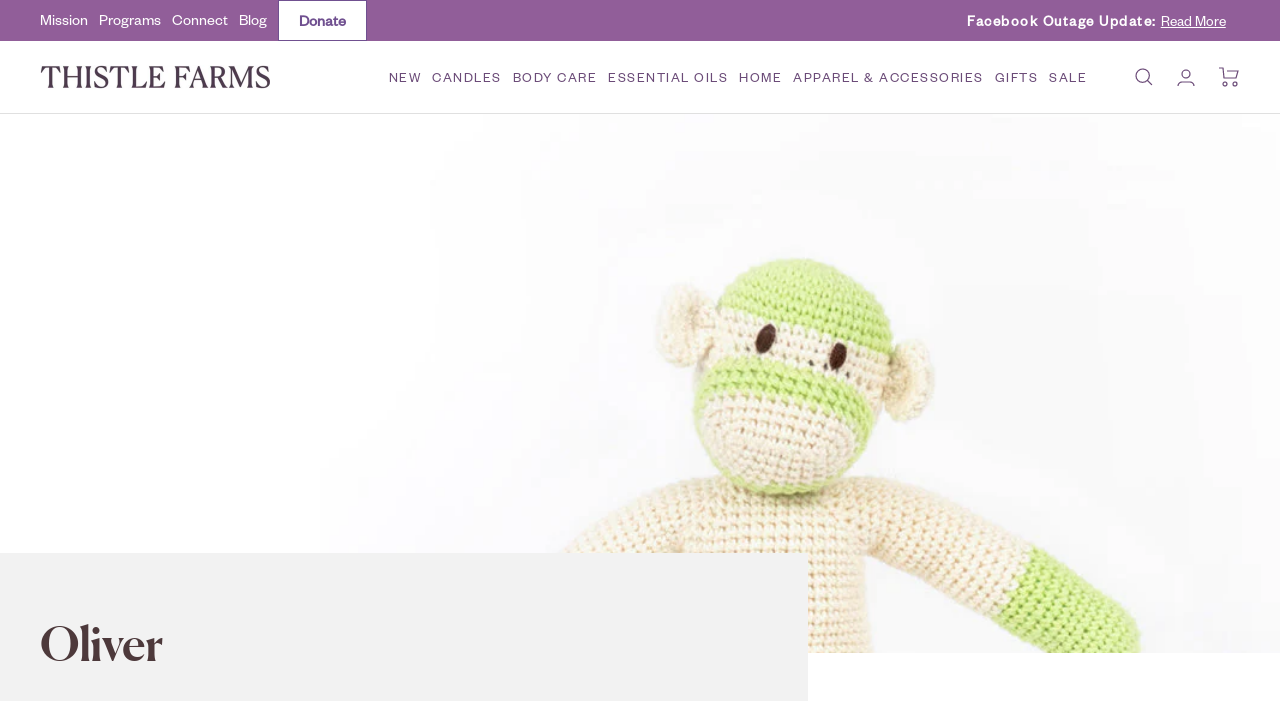

--- FILE ---
content_type: text/css
request_url: https://thistlefarms.org/cdn/shop/t/143/assets/theme.css.css?v=71862215006870790761768271137
body_size: 44823
content:
@media screen and (max-width:740px){.hidden-phone{display:none!important}}@media screen and (min-width:741px) and (max-width:999px){.hidden-tablet{display:none!important}}@media screen and (min-width:741px){.hidden-tablet-and-up{display:none!important}}@media screen and (max-width:999px){.hidden-pocket{display:none!important}}@media screen and (min-width:1000px) and (max-width:1199px){.hidden-lap{display:none!important}}@media screen and (min-width:1000px){.hidden-lap-and-up{display:none!important}}.show-lap-and-up{display:none!important}@media screen and (min-width:1000px){.show-lap-and-up{display:block!important}}@media screen and (min-width:1200px){.hidden-desk{display:none!important}}@media screen and (min-width:1400px){.hidden-wide{display:none!important}}@media screen and (pointer:fine){.hidden-no-touch{display:none!important}}@media not screen and (pointer:fine){.hidden-touch{display:none!important}}@media print{.hidden-print{display:none!important}}.hide{display:none}split-lines{display:block}/*! minireset.css v0.0.6 | MIT License | github.com/jgthms/minireset.css */*,:after,:before{box-sizing:border-box!important;-webkit-font-smoothing:antialiased;-moz-osx-font-smoothing:grayscale}html{font-family:sans-serif;-ms-overflow-style:-ms-autohiding-scrollbar;-webkit-text-size-adjust:100%;-moz-text-size-adjust:100%;text-size-adjust:100%}body{margin:0}[hidden]{display:none}blockquote:first-child,h1:first-child,h2:first-child,h3:first-child,h4:first-child,h5:first-child,h6:first-child,ol:first-child,p:first-child,ul:first-child{margin-top:0!important}blockquote:last-child,h1:last-child,h2:last-child,h3:last-child,h4:last-child,h5:last-child,h6:last-child,ol:last-child,p:last-child,ul:last-child{margin-bottom:0!important}a{color:inherit;text-decoration:none}button,input,select,textarea{color:inherit;font:inherit;margin:0;text-align:inherit}[type=submit],button{padding:0;overflow:visible;background:0 0;border:none;border-radius:0;cursor:pointer;-webkit-appearance:none;-moz-appearance:none;appearance:none;touch-action:manipulation}button[disabled],html input[disabled]{cursor:default}img,video{height:auto;max-width:100%;border-style:none;vertical-align:top}img:-moz-loading{visibility:hidden}iframe{border:0}table{border-collapse:collapse;border-spacing:0}td,th{padding:0}/*! PhotoSwipe main CSS by Dmitry Semenov | photoswipe.com | MIT license */.pswp{display:none;position:absolute;width:100%;height:100%;left:0;top:0;overflow:hidden;touch-action:none;z-index:1500;-webkit-backface-visibility:hidden;outline:0}.pswp img{max-width:none}.pswp--animate_opacity{opacity:.001;will-change:opacity;transition:opacity 333ms cubic-bezier(.4,0,.22,1)}.pswp--open{display:block;background:#0006}.pswp--zoom-allowed .pswp__img{cursor:var(--zoom-cursor-svg-url) 26 26,zoom-in}.pswp--zoomed-in .pswp__img{cursor:grab}.pswp--dragging .pswp__img{cursor:grabbing}.pswp__bg{position:absolute;left:0;top:0;width:100%;height:100%;background:var(--background);opacity:0;transform:translateZ(0);-webkit-backface-visibility:hidden;will-change:opacity}.pswp__scroll-wrap{position:absolute;left:0;top:0;width:100%;height:100%;overflow:hidden}.pswp__container,.pswp__zoom-wrap{touch-action:none;position:absolute;left:0;right:0;top:0;bottom:0}.pswp__container,.pswp__img{-webkit-user-select:none;-moz-user-select:none;user-select:none;-webkit-tap-highlight-color:transparent;-webkit-touch-callout:none}.pswp__zoom-wrap{position:absolute;width:100%;transform-origin:left top;transition:transform 333ms cubic-bezier(.4,0,.22,1)}.pswp__bg{will-change:opacity;transition:opacity 333ms cubic-bezier(.4,0,.22,1)}.pswp--animated-in .pswp__bg,.pswp--animated-in .pswp__zoom-wrap{transition:none}.pswp__container,.pswp__zoom-wrap{-webkit-backface-visibility:hidden}.pswp__item{position:absolute;left:0;right:0;top:0;bottom:0;overflow:hidden}.pswp__img{position:absolute;width:auto;height:auto;top:0;left:0}[dir=ltr] .pswp__top-bar{right:var(--container-gutter)}[dir=rtl] .pswp__top-bar{left:var(--container-gutter)}.pswp__top-bar{position:absolute;top:var(--container-gutter)}.pswp__prev-next-buttons{position:absolute;display:flex;justify-content:space-between;left:0;right:0;top:calc(50% - 28px);margin-left:var(--container-gutter);margin-right:var(--container-gutter);pointer-events:none}.pswp__dots-nav-wrapper{display:flex;position:absolute;bottom:0;padding:20px var(--container-gutter);align-items:center;justify-content:space-between;width:100%;background:var(--background);transition:opacity .25s ease-in-out,transform .25s ease-in-out;transition-delay:.2s}.pswp__dots-nav-wrapper .dots-nav{padding-left:20px;padding-right:20px}.pswp__ui--hidden .pswp__dots-nav-wrapper{opacity:0;transform:translateY(10px)}.pswp__button svg{transition:transform .25s ease-in-out}@media screen and (pointer:fine){.pswp__button:hover svg{transform:rotate(90deg)}}.flickity-enabled{position:relative;overflow:visible!important}.flickity-enabled:focus{outline-offset:2px}.flickity-viewport{overflow:hidden;position:relative;height:100%;width:100%}.flickity-slider{position:absolute;width:100%;height:100%}.flickity-enabled.is-draggable{-webkit-tap-highlight-color:transparent;-webkit-user-select:none;-moz-user-select:none;user-select:none}.flickity-enabled.is-draggable:not(.is-hovering-right):not(.is-hovering-left) .flickity-viewport{cursor:grab}.flickity-enabled.is-draggable:not(.is-hovering-right):not(.is-hovering-left) .flickity-viewport.is-pointer-down{cursor:grabbing}.flickity-enabled.is-hovering-right .flickity-viewport{cursor:var(--arrow-right-svg-url) 17 14,e-resize}.flickity-enabled.is-hovering-left .flickity-viewport{cursor:var(--arrow-left-svg-url) 17 14,w-resize}.flickity-rtl .flickity-page-dots{direction:rtl}.flickity-enabled.is-fade .flickity-slider>*{pointer-events:none;z-index:0;transition:visibility .2s linear}.flickity-enabled.is-fade .flickity-slider>.is-selected{pointer-events:auto;z-index:1}.flickity-enabled.is-fade .flickity-slider>:not(.is-selected){visibility:hidden}@font-face{font-family:BonVivantFamilyScript;src:url(font.woff2) format("woff2"),url(font.woff) format("woff");font-display:swap}@font-face{font-family:Canela Web;src:url(Canela-Medium-Web.woff2) format("woff2"),url(Canela-Medium-Web.woff) format("woff");font-display:swap;font-weight:500;font-style:normal;font-stretch:normal}.test{display:none}@font-face{font-family:Canela Web;src:url(Canela-Regular-Web.woff2) format("woff2"),url(Canela-Regular-Web.woff) format("woff");font-display:swap;font-weight:400;font-style:normal;font-stretch:normal}@font-face{font-family:Canela Web;src:url(Canela-Thin-Web.woff2) format("woff2"),url(Canela-Thin-Web.woff) format("woff");font-display:swap;font-weight:100;font-style:normal;font-stretch:normal}.canela-medium{font-family:Canela Web;font-weight:500;font-style:normal;font-stretch:normal}.canela-thin{font-family:Canela Web;font-weight:100;font-style:normal;font-stretch:normal}@font-face{font-family:Founders Grotesk;src:url(FoundersGrotesk-Semibold.eot);src:url(FoundersGrotesk-Semibold.eot?#iefix) format("embedded-opentype"),url(FoundersGrotesk-Semibold.woff2) format("woff2"),url(FoundersGrotesk-Semibold.woff) format("woff"),url(FoundersGrotesk-Semibold.ttf) format("truetype"),url(FoundersGrotesk-Semibold.svg#Founders\ Grotesk) format("svg");font-display:swap}@font-face{font-family:Founders Grotesk;src:url(FoundersGrotesk-Regular.eot);src:url(FoundersGrotesk-Regular.eot?#iefix) format("embedded-opentype"),url(FoundersGrotesk-Regular.woff2) format("woff2"),url(FoundersGrotesk-Regular.woff) format("woff"),url(FoundersGrotesk-Regular.ttf) format("truetype"),url(FoundersGrotesk-Regular.svg#Founders\ Grotesk) format("svg");font-display:swap}@font-face{font-family:Founders Grotesk Italic;src:url(FoundersGrotesk-LightItalic.eot);src:url(FoundersGrotesk-LightItalic.eot?#iefix) format("embedded-opentype"),url(FoundersGrotesk-LightItalic.woff2) format("woff2"),url(FoundersGrotesk-LightItalic.woff) format("woff"),url(FoundersGrotesk-LightItalic.ttf) format("truetype"),url(FoundersGrotesk-LightItalic.svg#Founders\ Grotesk) format("svg");font-display:swap}.founders-regular{font-family:Founders Grotesk;font-weight:400;font-style:normal;font-stretch:normal}.founders-italic,.founders-light-italic,.product-item-meta__vendor,blockquote{font-family:Founders Grotesk Italic;font-weight:300;font-style:normal!important;font-stretch:normal}.founders-semi{font-family:Founders Grotesk;font-weight:500;font-style:normal;font-stretch:normal}:root{--dust-blue:#8093ca;--red-highlight:#de2a2a;--primary-purple:#a276a7;--deep-purple:#705090;--posh-plumosa:#6b4b78;--deep-eggplant:#4d394f;--deep-eggplant-light:rgba(77, 57, 79, .43);--soft-wisteria:#e9e2ed;--purpureus:#74499d;--purpureus-rgb:116,73,157;--purple-btn:#9a619f;--canela:"Canela Web";--thistle-gray:#f2f2f2;--green:#459591;--border_color:224,224,224;--product_custom_label_brightness:#051e38;--product_custom_label_2_brightness:#ab6ca8;--heading-color:77,57,59;--text-color:var(--deep-eggplant);--background:255,255,255;--overlay:1,1,1;--opacity:.1;--secondary-background:245,245,245;--border-color:224,224,224;--border-color-darker:171,171,171;--success-color:60,110,113;--success-background:216,226,227;--error-color:222,42,42;--error-background:253,240,240;--primary-button-background:154,97,159;--primary-button-text-color:255,255,255;--secondary-button-background:233,226,237;--secondary-button-text-color:26,26,26;--product-star-rating:154,97,159;--product-on-sale-accent:154,97,159;--product-sold-out-accent:91,91,91;--product-custom-label-background:5,30,56;--product-custom-label-text-color:255,255,255;--product-custom-label-2-background:171,108,168;--product-custom-label-2-text-color:255,255,255;--product-low-stock-text-color:222,43,43;--product-in-stock-text-color:46,158,123;--loading-bar-background:46,46,46;--tr-color:#fff;--tr-bg-color:#fff;--root-heading-color:13,13,13;--root-text-color:46,46,46;--root-background:255,255,255;--root-border-color:224,224,224;--root-primary-button-background:100,28,92;--root-primary-button-text-color:255,255,255;--base-font-size:16px;--heading-font-family:"Canela Web",serif;--heading-font-weight:500;--heading-font-style:normal;--heading-text-transform:normal;--text-font-family:"Founders Grotesk",sans-serif;--text-font-weight:400;--text-font-style:normal;--text-font-bold-weight:600;--heading-xxsmall-font-size:11px;--heading-xsmall-font-size:11px;--heading-small-font-size:14px;--heading-large-font-size:36px;--heading-h1-font-size:36px;--heading-h2-font-size:30px;--heading-h3-font-size:26px;--heading-h4-font-size:24px;--heading-h5-font-size:20px;--heading-h6-font-size:16px;--button-border-radius:0;--block-border-radius:0;--block-border-radius-reduced:0;--color-swatch-border-radius:100%;--button-height:48px;--button-small-height:40px;--form-input-field-height:48px;--form-input-gap:16px;--form-submit-margin:24px;--product-list-block-spacing:32px;--play-button-background:255,255,255;--play-button-arrow:46,46,46;--transform-logical-flip:1;--transform-origin-start:left;--transform-origin-end:right;--zoom-cursor-svg-url:url(/cdn/shop/t/62/assets/zoom-cursor.svg?v=134254734332966624391662480332);--arrow-right-svg-url:url(/cdn/shop/t/62/assets/arrow-right.svg?v=96238161748808065881662480332);--arrow-left-svg-url:url(/cdn/shop/t/62/assets/arrow-left.svg?v=24352449750708262581662480334);--container-max-width:1600px;--container-gutter:24px;--container-max-width-minus-gutters:calc( var(--container-max-width) - (var(--container-gutter)) * 2 );--container-outer-width:Max( calc((100vw - var(--container-max-width-minus-gutters)) / 2), var(--container-gutter) );--container-outer-margin:var(--container-outer-width);--container-inner-width:calc(100vw - var(--container-outer-width) * 2);--grid-column-count:10;--grid-gap:24px;--grid-column-width:calc( ( 100vw - var(--container-outer-width) * 2 - var(--grid-gap) * (var(--grid-column-count) - 1) ) / var(--grid-column-count) );--vertical-breather:48px;--vertical-breather-tight:48px;--payment-terms-background-color:#ffffff}@media screen and (min-width:741px){:root{--container-gutter:40px;--grid-column-count:20;--vertical-breather:64px;--vertical-breather-tight:64px;--heading-xsmall-font-size:12px;--heading-large-font-size:52px;--heading-h1-font-size:48px;--heading-h2-font-size:38px;--heading-h3-font-size:32px;--heading-h4-font-size:24px;--heading-h5-font-size:20px;--heading-h6-font-size:18px;--form-input-field-height:52px;--form-submit-margin:32px;--button-height:50px;--button-small-height:44px}}@media screen and (min-width:1200px){:root{--vertical-breather:70px;--vertical-breather-tight:64px;--product-list-block-spacing:48px;--heading-large-font-size:64px;--heading-h1-font-size:56px;--heading-h2-font-size:48px;--heading-h3-font-size:36px;--heading-h4-font-size:30px;--heading-h5-font-size:24px;--heading-h6-font-size:18px}}@media screen and (min-width:1600px){:root{--vertical-breather:70px;--vertical-breather-tight:64px}}i[class*=fa-]{font-family:"Font Awesome 5 Pro"}html{font-family:var(--text-font-family);font-weight:var(--text-font-weight);font-style:var(--text-font-style);font-size:calc(var(--base-font-size) - 1px);line-height:1.7142857143;color:rgba(var(--text-color),1);background:rgba(var(--background),1)}:lang(ar) *{letter-spacing:normal!important}p b,p strong{font-weight:var(--text-font-bold-weight)}p{font-size:calc(var(--base-font-size) + 2px)}.footer p{font-size:14px}.blockquote,.heading,.rte blockquote,.rte h1,.rte h2,.rte h3,.rte h4,.rte h5,.rte h6{display:block;font-family:var(--heading-font-family);font-weight:var(--heading-font-weight);font-style:var(--heading-font-style);color:rgba(var(--heading-color),1);text-transform:var(--heading-text-transform)}.small-caps-title{font-family:Founders Grotesk;text-transform:uppercase;font-size:18px;letter-spacing:1.69px;font-weight:600}.small-caps-title.smaller{font-size:12px}.text--large p,.text--medium p,.text--small p,.text--xlarge p,.text--xsmall p,.text--xxsmall p{font-size:inherit}.text--small{font-size:calc(var(--base-font-size) - 1px);line-height:1.6923076923}.text--xsmall{font-size:calc(var(--base-font-size) - 2px);line-height:1.5}.text--xxsmall{font-size:calc(var(--base-font-size) - 5px);line-height:1.5;letter-spacing:1.29px}.text--large{font-size:calc(var(--base-font-size) + 1px)}.text--xlarge{font-size:calc(var(--base-font-size) + 5px)}.text--subdued{color:#4d394fd9}[dir=ltr] .text--left{text-align:left}[dir=rtl] .text--left{text-align:right}.text--center{text-align:center}[dir=ltr] .text--right{text-align:right}[dir=rtl] .text--right{text-align:left}.text--strong{font-weight:var(--text-font-bold-weight)}.text--underlined{text-decoration:underline;text-underline-offset:3px;text-decoration-color:currentColor}.link,.rte a:not(.button),p:not(.ql-align-center) a:not(.button){text-decoration:underline;text-underline-offset:2px;text-decoration-color:var(--purple-btn);transition:text-decoration-color .2s ease-in-out,color .2s ease-in-out;color:var(--purple-btn)}.article-item__title a{color:rgba(var(--heading-color),1)!important}a.no-decoration{text-decoration:none!important}.heading--small.link{line-height:1.8}@media screen and (pointer:fine){.link:hover,.rte a:not(.button):hover,p:not(.ql-align-center) a:not(.button):hover{color:#9a619fcc;text-decoration-color:#9a619fcc}}.link--animated{display:block;position:relative;width:-moz-max-content;width:max-content}.link--animated:after{content:"";position:absolute;bottom:2px;left:0;width:100%;height:1px;background:currentColor;transform:scaleX(0);transform-origin:var(--transform-origin-end);transition:transform .3s}.link--animated.red:after{color:var(--red-highlight)}.red-highlight{color:var(--red-highlight)}.text--underlined.link--animated{text-decoration:none}.text--underlined.link--animated:after{transform:scaleX(1)}@media screen and (pointer:fine){.link--animated:hover:after,.link--animated[aria-expanded=true]:after{transform:scaleX(1);transform-origin:var(--transform-origin-start)}@keyframes textUnderlinedAnimatedKeyframes{0%{transform:scaleX(1);transform-origin:var(--transform-origin-end)}50%{transform:scaleX(0);transform-origin:var(--transform-origin-end)}51%{transform-origin:var(--transform-origin-start)}to{transform:scaleX(1)}}.text--underlined.link--animated:hover:after{animation:textUnderlinedAnimatedKeyframes .6s}}.link--faded{transition:opacity .25s ease-in-out}.link--faded:hover{opacity:.7}.visually-hidden{position:absolute!important;overflow:hidden;clip:rect(0 0 0 0);height:1px;width:1px;margin:-1px;padding:0;border:0}@media screen and (min-width:741px){html{font-size:var(--base-font-size);line-height:1.7333333333}.text--small{font-size:calc(var(--base-font-size) - 0px);line-height:1.714285713}.text--xsmall{font-size:calc(var(--base-font-size) - 1px);line-height:1.5384615385}.text--xxsmall{font-size:calc(var(--base-font-size) - 4px);line-height:1.5384615385}.text--medium{font-size:calc(var(--base-font-size) + 2px)!important}.text--large{font-size:calc(var(--base-font-size) + 5px)}}.script{font-family:BonVivantFamilyScript;margin-bottom:0!important;margin-left:-.3em!important}@media screen and (min-width:741px){.script{margin-left:-1.3em!important}}.like-blockquote{border-left:3px solid var(--purpureus);padding-left:12px;line-height:24px}.fa-star,.fa-star-checked,.fa-star-half-o,.fa-star-o,.font-purpurerus,.heading--small_thin,.product-candle figcaption,.purpureus{color:var(--purpureus)!important}.stamped-badge-starrating .stamped-fa,.stamped-fa-star,.stamped-fa-star-checked,.stamped-fa-star-half-o,.stamped-fa-star-o,div[data-widget-style] .summary-rating:nth-child(1) .summary-rating-title:before,div[data-widget-style] .summary-rating:nth-child(2) .summary-rating-title:before,div[data-widget-style] .summary-rating:nth-child(3) .summary-rating-title:before,div[data-widget-style] .summary-rating:nth-child(4) .summary-rating-title:before,div[data-widget-style] .summary-rating:nth-child(5) .summary-rating-title:before{color:var(--purpureus)!important}.stamped-header .summary-rating-bar>div{background:var(--purpureus)!important}.article-item__title:hover,.eggplant,.like-blockquote,.price--large,.product-meta__title,.small-caps-title,.stamped-badge,.tabs-nav__item{color:var(--deep-eggplant)}.review-location,.stamped-verified-badge{display:none}.stamped-review-header-starratings{margin-bottom:4px}.rte h3.stamped-review-header-title{font-size:24px;margin-top:8px;margin-bottom:12px}.stamped-pagination a:not(.link):not(.btn){text-decoration:none}.head+.heading{margin-bottom:0}.head{padding-bottom:32px}.heading:first-child{margin-top:0}.heading:last-child{margin-bottom:0}.heading--small,.heading--small_thin,.heading--xsmall,.heading--xxsmall{font-family:var(--text-font-family);font-style:var(--text-font-style);text-transform:uppercase;font-weight:var(--text-font-bold-weight);line-height:1.4663636;letter-spacing:1px}.heading--xxsmall{font-size:var(--heading-xxsmall-font-size)}.heading--xsmall{font-size:var(--heading-xsmall-font-size)}.heading--small,.heading--small_thin{font-size:var(--heading-small-font-size);line-height:1.5;letter-spacing:1.5}.heading--small_thin{font-weight:400}.heading--large,.heading--medium,.heading--xlarge,.rte .heading--large,.rte .heading--xlarge{font-size:var(--heading-large-font-size);line-height:1.11111111;letter-spacing:-.9px}.heading--medium{font-size:36px}.heading--xlarge,.rte .heading--xlarge{font-size:calc(var(--heading-large-font-size) + 8px)}.h1,.rte h1{font-size:var(--heading-h1-font-size);line-height:1.11111111;letter-spacing:-.9px}.h2,.rte h2{font-size:var(--heading-h2-font-size);line-height:1.13333333;letter-spacing:-.6px}.h3,.rte h3{font-size:var(--heading-h3-font-size);line-height:1.1538461538;letter-spacing:-.4px}.h4,.rte h4{font-size:var(--heading-h4-font-size);line-height:1.1666666667;letter-spacing:-.3px}.h5,.rte .h5,.rte h5{font-size:var(--heading-h5-font-size);line-height:1.2;letter-spacing:-.3px}.h6,.rte h6{font-size:var(--heading-h6-font-size);line-height:1.25}.blockquote,.rte blockquote{position:relative;padding:24px 24px 0;font-size:var(--heading-h4-font-size);line-height:1.1666666667;letter-spacing:-.3px}[dir=ltr] .blockquote:before,[dir=ltr] .rte blockquote:before{left:calc(50% - 35.5px)}[dir=rtl] .blockquote:before,[dir=rtl] .rte blockquote:before{right:calc(50% - 35.5px)}.blockquote:before,.rte blockquote:before{content:"";position:absolute;width:71px;height:56px;top:-10px;background:rgba(var(--text-color),1);opacity:.15;-webkit-mask-image:url([data-uri]);mask-image:url([data-uri]);-webkit-mask-size:71px 56px;mask-size:71px 56px;-webkit-mask-repeat:no-repeat;mask-repeat:no-repeat}[dir=ltr] .rte ul,[dir=ltr] .text-container ul,[dir=ltr] .unordered-list{margin-left:1.25em;margin-right:0}[dir=rtl] .rte ul,[dir=rtl] .text-container ul,[dir=rtl] .unordered-list{margin-right:1.25em;margin-left:0}.rte ul,.text-container ul,.unordered-list{list-style-type:square;padding:0}[dir=ltr] .ordered-list,[dir=ltr] .rte ol,[dir=ltr] .text-container ol{margin-left:1em;margin-right:0}[dir=rtl] .ordered-list,[dir=rtl] .rte ol,[dir=rtl] .text-container ol{margin-right:1em;margin-left:0}.ordered-list,.rte ol,.text-container ol{padding:0}[dir=ltr] .rte ul li,[dir=ltr] .text-container ul li,[dir=ltr] .unordered-list li{padding:2px 0 2px 5px}[dir=rtl] .rte ul li,[dir=rtl] .text-container ul li,[dir=rtl] .unordered-list li{padding:2px 5px 2px 0}[dir=ltr] .ordered-list li,[dir=ltr] .rte ol li,[dir=ltr] .text-container ol li{padding:3px 0 3px 9px}[dir=rtl] .ordered-list li,[dir=rtl] .rte ol li,[dir=rtl] .text-container ol li{padding:3px 9px 3px 0}.rte ul li::marker,.text-container ul li::marker,.unordered-list li::marker{color:inherit;font-size:16px}.ordered-list li::marker,.rte ol li::marker,.text-container ol li::marker{color:inherit;font-size:11px}.image-with-text .rte ul li,.image-with-text .text-container ul li,.image-with-text .unordered-list li{position:relative;list-style:none}.image-with-text .rte ul li:before,.image-with-text .text-container ul li:before,.image-with-text .unordered-list li:before{content:"";background:var(--purpureus);width:6px;height:6px;position:relative;top:-2px;left:-14px;display:inline-block}.table-wrapper{overflow-x:auto}.rte table,.table{--table-spacing:16px;width:100%}.table--loose{--table-spacing:24px}[dir=ltr] .rte table th:not([class*=text--]),[dir=ltr] .table th:not([class*=text--]){text-align:left}[dir=rtl] .rte table th:not([class*=text--]),[dir=rtl] .table th:not([class*=text--]){text-align:right}.rte table th,.table th{padding-bottom:15px;border-bottom:1px solid rgba(var(--border-color),1)}.rte table th,.table th{padding-left:var(--table-spacing);padding-right:var(--table-spacing)}.rte table td.half-spaced,.table td.half-spaced{padding:calc(var(--table-spacing)/ 2)}.rte table td,.table td{padding:var(--table-spacing) var(--table-spacing) 0}.table tr[onclick]{cursor:pointer}[dir=ltr] .rte table td:first-child,[dir=ltr] .rte table th:first-child,[dir=ltr] .table td:first-child,[dir=ltr] .table th:first-child{padding-left:0}[dir=rtl] .rte table td:first-child,[dir=rtl] .rte table th:first-child,[dir=rtl] .table td:first-child,[dir=rtl] .table th:first-child{padding-right:0}[dir=ltr] .rte table td:last-child,[dir=ltr] .rte table th:last-child,[dir=ltr] .table td:last-child,[dir=ltr] .table th:last-child{padding-right:0}[dir=rtl] .rte table td:last-child,[dir=rtl] .rte table th:last-child,[dir=rtl] .table td:last-child,[dir=rtl] .table th:last-child{padding-left:0}.rte table tfoot tr:first-child td,.table tfoot tr:first-child td{border-top:1px solid rgba(var(--border-color),1)}.rte table tfoot tr:not(:first-child) td,.table tfoot tr:not(:first-child) td{padding-top:8px}.table--bordered td{border-top:1px solid rgba(var(--border-color),1);padding-bottom:var(--table-spacing)}.table--footered tbody tr:last-child td{padding-bottom:var(--table-spacing)}@media screen and (max-width:740px){.rte table tfoot td,.table tfoot td{padding-top:16px}}@media screen and (min-width:741px){.ordered-list li::marker,.rte ol li::marker,.text-container ol li::marker{font-size:12px}.heading--xsmall{line-height:1.466666666}.heading--small,.heading--small_thin{line-height:1.2307692308}.heading--large,.heading--medium{line-height:1}.h1,.rte h1{line-height:1.0416666667;letter-spacing:-1px}.h2,.rte h2{line-height:1.1052631579;letter-spacing:-1px}.h3,.rte h3{line-height:1.0625;letter-spacing:-.8px}.h4,.rte h4{line-height:1.1666666667;letter-spacing:-.6px}.h5,.rte h5{line-height:1.2;letter-spacing:-.3px}.h6,.rte h6{line-height:1.2222222222}[dir=ltr] .blockquote,[dir=ltr] .rte blockquote{padding-left:49px;padding-right:0}[dir=rtl] .blockquote,[dir=rtl] .rte blockquote{padding-right:49px;padding-left:0}.blockquote,.rte blockquote{line-height:1.1666666667;letter-spacing:-.6px;min-height:63px}[dir=ltr] .blockquote--center{padding-left:0}[dir=rtl] .blockquote--center{padding-right:0}[dir=ltr] .blockquote:not(.blockquote--center):before,[dir=ltr] .rte blockquote:not(.blockquote--center):before{left:0}[dir=rtl] .blockquote:not(.blockquote--center):before,[dir=rtl] .rte blockquote:not(.blockquote--center):before{right:0}.blockquote:not(.blockquote--center):before,.rte blockquote:not(.blockquote--center):before{width:80px;height:63px;top:0;-webkit-mask-size:80px 63px;mask-size:80px 63px}[dir=ltr] .rte ul li,[dir=ltr] .text-container ul li,[dir=ltr] .unordered-list li{padding:4px 0 4px 5px}[dir=rtl] .rte ul li,[dir=rtl] .text-container ul li,[dir=rtl] .unordered-list li{padding:4px 5px 4px 0}[dir=ltr] .ordered-list li,[dir=ltr] .rte ol li,[dir=ltr] .text-container ol li{padding:4px 0 4px 9px}[dir=rtl] .ordered-list li,[dir=rtl] .rte ol li,[dir=rtl] .text-container ol li{padding:4px 9px 4px 0}}@media screen and (min-width:1000px){.table{--table-spacing:24px}.table--loose{--table-spacing:32px}}@media screen and (min-width:1200px){.heading--large,.rte .heading--large{line-height:1}.h1,.rte h1{line-height:1.0714285714;letter-spacing:-1px}.h2,.rte h2{line-height:1.0833333333;letter-spacing:-1px}.h3,.rte h3{line-height:1.1111111111;letter-spacing:-.8px}.h4,.rte h4{line-height:1.1333333333;letter-spacing:-.7px}.h5,.rte h5{line-height:1.1666666667;letter-spacing:-.4px}.h6,.rte h6{line-height:1.2222222222}[dir=ltr] .blockquote,[dir=ltr] .rte blockquote{padding-left:69px}[dir=rtl] .blockquote,[dir=rtl] .rte blockquote{padding-right:69px}.blockquote,.rte blockquote{line-height:1.1333333333;letter-spacing:-.7px;min-height:80px}[dir=ltr] .blockquote--center,[dir=ltr] .rte .blockquote--center{padding-left:0}[dir=rtl] .blockquote--center,[dir=rtl] .rte .blockquote--center{padding-right:0}.blockquote:not(.blockquote--center):before,.rte blockquote:not(.blockquote--center):before{width:101px;height:81px;-webkit-mask-size:101px 81px;mask-size:101px 81px}}.product-tabs__content.max-h2 .h2,.product-tabs__content.max-h2 .rte h2{font-size:calc(var(--heading-h2-font-size) * .5);margin:1em 0 .5em;letter-spacing:0}.rte p+form,.rte p:not(.heading)+p,.text-container p+form,.text-container p:not(.heading)+p{margin-top:24px}.rte .heading--large,.text-container .heading--large{margin:48px 0 40px}.rte h1,.text-container .h1{margin:48px 0 24px}.rte h2,.rte h3,.rte h4,.rte h5,.rte h6,.text-container .h2,.text-container .h3,.text-container .h4,.text-container .h5,.text-container .h6{margin:40px 0 16px}.rte .heading--small,.text-container .heading--small{margin:16px 0 6px}@media screen and (min-width:1000px){.rte .heading--small,.text-container .heading--small{margin-bottom:16px}}.rte .heading--xsmall,.text-container .heading--xsmall{margin:12px 0}.blockquote,.rte blockquote{margin:48px 0 64px}.rte img:not([style*=float]),.text-container img:not([style*=float]){display:block;margin:34px 0}.rte ol,.rte ul,.text-container ol,.text-container ul{margin-top:1em;margin-bottom:1em}@media screen and (min-width:1000px){.rte p+form,.text-container p+form{margin-top:32px}.rte h1,.text-container .h1{margin:48px 0 32px}.rte h2,.rte h3,.rte h4,.text-container .h2,.text-container .h3,.text-container .h4{margin:48px 0 24px}.rte h5,.rte h6,.text-container .h5,.text-container .h6{margin:40px 0 16px}.blockquote,.rte blockquote{margin:80px 0 96px}}.rte>:first-child,.text-container>:first-child{margin-top:0}.rte>:last-child,.text-container>:last-child{margin-bottom:0}.collapsible .rte p{margin:6px 0}.collapsible .rte p:not(.heading)+p{margin-top:6px}.heading--large.script+.heading{margin-top:0;margin-bottom:.3em}.heading--large+.text--large{margin-top:-32px}.heading--small+.heading--large,.heading--small_thin+.heading--large{margin-top:0}.heading--small+p,.heading--small_thin+p,.heading--xsmall+p{margin-top:16px}.heading--small+.h1,.heading--small+.h2,.heading--small+.h3,.heading--small+.h4,.heading--small+.h5,.heading--small+.h6,.heading--small+h1,.heading--small+h2,.heading--small+h3,.heading--small+h4,.heading--small+h5,.heading--small+h6,.heading--small+p,.heading--small_thin+.h1,.heading--small_thin+.h2,.heading--small_thin+.h3,.heading--small_thin+.h4,.heading--small_thin+.h5,.heading--small_thin+.h6,.heading--small_thin+h1,.heading--small_thin+h2,.heading--small_thin+h3,.heading--small_thin+h4,.heading--small_thin+h5,.heading--small_thin+h6,.heading--small_thin+p{margin-top:16px}.heading--xsmall+.h1,.heading--xsmall+.h2,.heading--xsmall+.h3,.heading--xsmall+h1,.heading--xsmall+h2,.heading--xsmall+h3,.heading--xsmall+p{margin-top:16px}.heading--xsmall+.h4,.heading--xsmall+.h5,.heading--xsmall+.h6,.heading--xsmall+h4,.heading--xsmall+h5,.heading--xsmall+h6{margin-top:12px}.button-group+p,.button-wrapper+p,.heading+.button-group,.heading+.button-wrapper,p+.button-group,p+.button-wrapper{margin-top:32px}@media screen and (min-width:741px){.heading--small+.h1,.heading--small+.h2,.heading--small+.h3,.heading--small+.h4,.heading--small+h1,.heading--small+h2,.heading--small+h3,.heading--small+h4,.heading--small+p,.heading--small_thin+.h1,.heading--small_thin+.h2,.heading--small_thin+.h3,.heading--small_thin+.h4,.heading--small_thin+h1,.heading--small_thin+h2,.heading--small_thin+h3,.heading--small_thin+h4,.heading--small_thin+p{margin-top:24px}.heading--small+.h5,.heading--small+.h6,.heading--small+h5,.heading--small+h6,.heading--small_thin+.h5,.heading--small_thin+.h6,.heading--small_thin+h5,.heading--small_thin+h6{margin-top:16px}.heading--xsmall+.h1,.heading--xsmall+.h2,.heading--xsmall+h1,.heading--xsmall+h2{margin-top:24px}}.product-meta__title+.heading--small_thin{margin-top:4px}.product-meta__title+.heading--small_thin.needs_metafield{margin:0;height:12px}@media screen and (min-width:1000px){.product-meta__title+.heading--small_thin.needs_metafield{height:4px}}.product-meta__title+.heading--small_thin.needs_metafield span{visibility:hidden}.shopify-section{color:var(--deep-eggplant);scroll-margin-top:calc(var(--header-height,0px) * var(--enable-sticky-header) + var(--announcement-bar-height,0px) * var(--enable-sticky-announcement-bar))}.js .no-focus-outline :focus{outline:0}.lock-all{overflow:hidden;touch-action:none}@media screen and (max-width:740px){.lock-mobile{overflow:hidden;touch-action:none}}.container,.shopify-policy__container.shopify-policy__container{width:100%;max-width:var(--container-max-width);margin-left:auto;margin-right:auto;padding-left:var(--container-gutter);padding-right:var(--container-gutter);--container-outer-margin:0}.container--small{max-width:930px}@media screen and (max-width:999px){.container--flush{padding-left:0;padding-right:0}}@media screen and (min-width:1400px){.container--medium{padding-left:calc(var(--container-gutter) + var(--grid-column-width) + var(--grid-gap));padding-right:calc(var(--container-gutter) + var(--grid-column-width) + var(--grid-gap))}}.js .no-js{display:none!important}[reveal]{opacity:0}[reveal-visibility]{visibility:hidden}.no-js [reveal]{opacity:1}.no-js [reveal-visibility]{visibility:visible}.skip-to-content:focus{clip:auto;width:auto;height:auto;margin:0;color:var(--text-color);background-color:var(--background);padding:10px;opacity:1;z-index:10000;transition:none}.vertical-breather{padding-top:var(--vertical-breather);padding-bottom:var(--vertical-breather)}.vertical-breather--tight{padding-top:var(--vertical-breather-tight);padding-bottom:var(--vertical-breather-tight)}.vertical-breather--margin{padding-top:0!important;padding-bottom:0!important;margin-top:var(--vertical-breather);margin-bottom:var(--vertical-breather)}.vertical-breather--margin.vertical-breather--tight{margin-top:var(--vertical-breather-tight);margin-bottom:var(--vertical-breather-tight)}@media screen and (min-width:741px){.vertical-breather--extra-tight{padding-top:48px;padding-bottom:48px}.vertical-breather--margin.vertical-breather--extra-tight{margin-top:48px;margin-bottom:48px}}.pt-0 .vertical-breather,.pt-0 .vertical-breather--extra-tight,.pt-0 .vertical-breather--tight{padding-top:0}.pb-0 .vertical-breather,.pb-0 .vertical-breather--extra-tight,.pb-0 .vertical-breather--tight{padding-bottom:0}.anchor{scroll-margin-top:calc(var(--header-height,0px) * var(--enable-sticky-header) + var(--announcement-bar-height,0px) * var(--enable-sticky-announcement-bar) + var(--anchor-offset,20px))}.anchor.vertical-breather:not(.vertical-breather--margin){--anchor-offset:0}.anchor.vertical-breather--margin{--anchor-offset:var(--vertical-breather)}.anchor.vertical-breather--tight.vertical-breather--margin{--anchor-offset:var(--vertical-breather-tight)}.square-separator{position:relative;display:inline-block;height:4px;width:4px;margin:0 8px;flex-shrink:0;background:currentColor;vertical-align:middle}.square-separator--block{top:1px;margin-left:12px;margin-right:12px}.square-separator--subdued{opacity:.5}.space-vert-divide{display:inline-block;padding:0 8px}.icon{display:block;vertical-align:middle;background:0 0;pointer-events:none;overflow:visible}.icon--inline{display:inline-block}.icon-text{display:flex;align-items:center}[dir=ltr] .icon-text img,[dir=ltr] .icon-text svg{margin-right:12px}[dir=rtl] .icon-text img,[dir=rtl] .icon-text svg{margin-left:12px}@supports (scale:1){[dir=rtl] .icon--direction-aware{scale:-1 1}}@supports not (scale:1){[dir=rtl] .icon--direction-aware{transform:scaleX(-1)}}.list--unstyled{list-style:none;padding:0;margin:0}.loading-bar{position:fixed;top:0;left:0;height:3px;width:100%;opacity:0;background:rgba(var(--loading-bar-background),1);transform:scaleX(0);transform-origin:left;transition:transform .25s ease-in-out;z-index:50;pointer-events:none}.loading-bar.is-visible{opacity:1}.section{display:block;margin:var(--vertical-breather) 0}.section--tight{margin-top:var(--vertical-breather-tight);margin-bottom:var(--vertical-breather-tight)}.section:empty{display:none}.section--flush{margin-top:0;margin-bottom:0}.section__color-wrapper{display:flow-root;background:rgba(var(--section-background,var(--background)),1)}.section__color-wrapper--boxed{border-radius:var(--block-border-radius)}.section__header{max-width:1000px;margin-bottom:min(32px,var(--vertical-breather));margin-left:auto;margin-right:auto;text-align:center}.section__header:only-child{margin-bottom:0}.section__header--tight{max-width:800px}[dir=ltr] .section__header--left{text-align:left}[dir=rtl] .section__header--left{text-align:right}.section__header--left{margin-left:0}[dir=ltr] .section__header--right{text-align:right}[dir=rtl] .section__header--right{text-align:left}.section__header--right{margin-right:0}.section__footer{margin-top:32px;text-align:center}@media screen and (min-width:741px){.section__header{margin-bottom:min(40px,var(--vertical-breather))}.section__footer{margin-top:min(40px,var(--vertical-breather))}}@media screen and (min-width:1000px){.section__header{margin-bottom:min(48px,var(--vertical-breather))}.section__footer{margin-top:min(48px,var(--vertical-breather))}}.page-header{position:relative;text-align:center}.page-header--secondary{background:rgba(var(--secondary-background),1)}.page-header--clear:after,.page-header:before{content:"";display:table;clear:left}.page-header__text-wrapper{max-width:850px;margin:38px auto}.page-header--small .page-header__text-wrapper{margin-top:24px;margin-bottom:24px}.page-header--alone .page-header__text-wrapper{margin-bottom:72px}.page-content,.shopify-policy__body{max-width:1200px;margin-left:auto;margin-right:auto;margin-bottom:min(var(--vertical-breather),80px)}.page-content--medium,.shopify-policy__body{max-width:670px}.page-content--small{max-width:460px}.page-content--fluid{max-width:none}@media screen and (min-width:741px){.page-header__text-wrapper{margin-top:68px;margin-bottom:68px}.page-header--small .page-header__text-wrapper{margin-top:48px;margin-bottom:40px}.page-header--alone .page-header__text-wrapper{margin-bottom:120px}.breadcrumb--floating+.page-header__text-wrapper{margin-top:80px}}figure{margin:0}figure blockquote{padding-left:0;margin:0}.bg-color{padding:5.5rem 0}.bg--thistle-gray{background:var(--thistle-gray)}@media all and (max-width:999px){.bg-at-1000{background:0 0}}.flex{display:flex}.flex-center{align-items:center}table.corporate-table{width:auto;margin-left:auto;margin-right:auto;border-top:1px solid #d7cece;border-left:1px solid #d7cece;border-bottom:1px solid #d7cece;margin-bottom:calc(var(--vertical-breather) * -1)}table.corporate-table th{min-width:150px;background:var(--tr-bg-color);color:var(--tr-color);font-weight:400;line-height:1.4em}table.corporate-table th:first-of-type{text-align:left}table.corporate-table td,table.corporate-table th{padding:10px 15px;border-right:1px solid #d7cece}table.corporate-table tr svg{margin:auto;height:18px}table.corporate-table td{text-align:center}table.corporate-table td:first-of-type{text-align:left}table.corporate-table tr:nth-of-type(2n) td{background:var(--thistle-gray)}.corporate-table em{font-size:1.3em;font-family:Founders Grotesk Italic}div.corporate-table{text-align:center;margin-bottom:calc(var(--vertical-breather) * -1.3)}div.corporate-table .faq__item{margin-bottom:8px}div.corporate-table .faq__item:last-of-type{margin-bottom:62px}div.corporate-table .collapsible-toggle{background:var(--tr-bg-color)}div.corporate-table .collapsible-toggle p{width:100%;background:var(--tr-bg-color)!important}div.corporate-table .collapsible-toggle .animated-plus{left:-20px}div.corporate-table .collapsible__content{padding-right:0!important}div.corporate-table>div p:nth-of-type(odd){background:var(--thistle-gray)}div.corporate-table p{padding:8px 3px;margin:0!important}div.corporate-table div p:first-of-type{color:var(--tr-color)}.breadcrumb{z-index:1}[dir=ltr] .breadcrumb--floating{left:0}[dir=rtl] .breadcrumb--floating{right:0}.breadcrumb--floating{position:absolute;top:0}.breadcrumb__list{display:inline-flex;list-style:none;padding:26px 0;margin:0}.breadcrumb__item+.breadcrumb__item:before{content:"/";margin:0 4px;opacity:.7;float:left}.breadcrumb__link{transition:opacity .2s ease-in-out}.breadcrumb__link:not([aria-current=page]):not(:hover){opacity:.7}[dir=rtl] .breadcrumb__item+.breadcrumb__item:before{float:right}.pagination{display:flex;justify-content:center;margin-top:40px}.pagination__nav{display:table;border-collapse:separate;table-layout:fixed}.pagination__nav-item{position:relative;display:table-cell;box-shadow:1px 0 rgba(var(--border-color),1),0 1px rgba(var(--border-color),1),1px 1px rgba(var(--border-color),1),1px 0 rgba(var(--border-color),1) inset,0 1px rgba(var(--border-color),1) inset;vertical-align:middle;height:47px;width:47px;text-align:center}[dir=ltr] .pagination__nav-item:first-child,[dir=ltr] .pagination__nav-item:first-child:before{border-top-left-radius:var(--button-border-radius)}[dir=rtl] .pagination__nav-item:first-child,[dir=rtl] .pagination__nav-item:first-child:before{border-top-right-radius:var(--button-border-radius)}[dir=ltr] .pagination__nav-item:first-child,[dir=ltr] .pagination__nav-item:first-child:before{border-bottom-left-radius:var(--button-border-radius)}[dir=rtl] .pagination__nav-item:first-child,[dir=rtl] .pagination__nav-item:first-child:before{border-bottom-right-radius:var(--button-border-radius)}[dir=ltr] .pagination__nav-item:last-child,[dir=ltr] .pagination__nav-item:last-child:before{border-top-right-radius:var(--button-border-radius)}[dir=rtl] .pagination__nav-item:last-child,[dir=rtl] .pagination__nav-item:last-child:before{border-top-left-radius:var(--button-border-radius)}[dir=ltr] .pagination__nav-item:last-child,[dir=ltr] .pagination__nav-item:last-child:before{border-bottom-right-radius:var(--button-border-radius)}[dir=rtl] .pagination__nav-item:last-child,[dir=rtl] .pagination__nav-item:last-child:before{border-bottom-left-radius:var(--button-border-radius)}.pagination__nav-item svg{margin:0 auto}.pagination__nav-item[aria-current]:before{content:"";position:absolute;max-width:calc(100% - 3px);max-height:calc(100% - 3px);top:2px;left:2px;right:0;bottom:0;pointer-events:none;z-index:1;box-shadow:0 0 0 2px currentColor}@media screen and (min-width:741px){.pagination{margin-top:48px}.pagination__nav-item{height:56px;width:56px}}html{scroll-padding-top:124px}.linklist__item:not(:first-child){padding-top:12px}.linklist__item a{display:inline-block;word-break:break-word}@media screen and (min-width:1000px){.linklist__item:not(:first-child){padding-top:6px}}.link-bar{position:relative;display:block;box-shadow:0 1px rgba(var(--border-color),1),0 -1px rgba(var(--border-color),1);text-align:center;width:100vw}.link-bar__wrapper{position:relative;display:inline-flex;align-items:center;max-width:100%}.link-bar__scroller{scroll-snap-type:x proximity}.link-bar__title{position:sticky;left:0;flex-shrink:0;z-index:1;background:rgba(var(--background),1)}.link-bar__title:after{content:"";position:absolute;height:100%;top:0;width:28px;background-image:linear-gradient(to var(--transform-origin-end),rgba(var(--background),1) 35%,rgba(var(--background),0))}[dir=ltr] .link-bar__title+.link-bar__scroller{padding-left:28px}[dir=rtl] .link-bar__title+.link-bar__scroller{padding-right:28px}.link-bar__linklist{display:grid;grid-auto-flow:column;align-items:center;grid-gap:28px;gap:28px;min-width:-moz-max-content;min-width:max-content}.link-bar__link-item,.link-bar__title{padding-top:14px;padding-bottom:14px}.link-bar__link-item a svg{margin-left:8px;width:20px}.link-bar__link-item a svg.gift{margin-left:8px;width:16px;position:relative;top:2px}.link-bar__link-item--selected{scroll-snap-align:center}@media screen and (max-width:999px){[dir=ltr] .link-bar__wrapper:after{left:100%}[dir=rtl] .link-bar__wrapper:after{right:100%}.link-bar__wrapper:after{content:"";position:absolute;height:100%;width:var(--container-gutter);top:0;background-image:linear-gradient(to var(--transform-origin-start),var(--background),var(--background),0)}[dir=ltr] .link-bar__scroller{margin-right:calc(-1 * var(--container-gutter))}[dir=rtl] .link-bar__scroller{margin-left:calc(-1 * var(--container-gutter))}[dir=ltr] .link-bar__linklist{padding-right:var(--container-gutter)}[dir=rtl] .link-bar__linklist{padding-left:var(--container-gutter)}}@media screen and (min-width:741px){[dir=ltr] .link-bar__title+.link-bar__scroller{padding-left:48px}[dir=rtl] .link-bar__title+.link-bar__scroller{padding-right:48px}.link-bar__linklist{gap:40px}.link-bar__link-item,.link-bar__title{padding-top:20px;padding-bottom:20px}}@media screen and (min-width:1200px){.link-bar__link-item,.link-bar__title{padding-top:27px;padding-bottom:27px}}.shopify-section--menu-buttons ul{text-align:center;list-style:none;padding-left:0}.shopify-section--menu-buttons ul li a{width:calc(100% - 24px);max-width:500px;margin:18px auto;display:block;clear:both}[dir=ltr] .shopify-section--menu-list .text-container ul{margin-left:0}[dir=ltr] .shopify-section--menu-list .menu-lists{padding-left:0;list-style:none}[dir=ltr] .shopify-section--menu-list .menu-lists li{display:block;border-bottom:1px solid rgba(var(--border-color),1);font-size:calc(var(--base-font-size) + 2px)}[dir=ltr] .shopify-section--menu-list .menu-lists li a:hover{color:var(--purple-btn)}.animated-plus{position:relative;width:10px;height:10px}.animated-plus:after,.animated-plus:before{position:absolute;content:"";top:50%;left:50%;transform:translate(-50%,-50%) rotate(-90deg);background-color:currentColor;transition:transform .4s ease-in-out,opacity .4s ease-in-out}.animated-plus:before{width:10px;height:2px;opacity:1}.animated-plus:after{width:2px;height:10px}[aria-expanded=true]>.animated-plus:before{opacity:0}[aria-expanded=true]>.animated-plus:after,[aria-expanded=true]>.animated-plus:before{transform:translate(-50%,-50%) rotate(90deg)}.js .animated-element{visibility:hidden}@keyframes prevNextButtonKeyframe{0%{transform:translate(0)}50%{transform:translate(calc(50% + 10px))}51%{transform:translate(calc(-50% - 10px))}to{transform:translate(0)}}@keyframes spinnerRotate{to{transform:rotate(360deg)}}@keyframes spinnerDash{0%{stroke-dasharray:1,200;stroke-dashoffset:0}50%{stroke-dasharray:89,200;stroke-dashoffset:-35}to{stroke-dasharray:89,200;stroke-dashoffset:-124}}@keyframes spinnerColor{0%{stroke:currentColor}40%{stroke:currentColor}66%{stroke:currentColor}80%,90%{stroke:currentColor}}@media screen and (pointer:fine){.features--image-zoom .image-zoom img{transition:transform .5s ease;transform:translateZ(0)}.features--image-zoom .image-zoom:hover img{transform:scale(1.03)}}@keyframes playButtonRipple{0%{box-shadow:0 0 0 0 var(--play-button-background),0 0 0 0 var(--play-button-background)}to{box-shadow:0 0 0 9px var(--play-button-background),0,0 0 0 18px var(--play-button-background),0}}@keyframes navigationItemAnimation{0%{transform:scaleX(0)}to{transform:scaleX(1)}}@keyframes shopTheLookDotKeyframe{0%{opacity:1;transform:scale(.4)}to{opacity:0;transform:scale(1.3)}}@keyframes slideshowProgressBarAnimation{0%{transform:scaleX(0)}to{transform:scaleX(1)}}.aspect-ratio{position:relative;display:block;margin-left:auto;margin-right:auto}.aspect-ratio img,.aspect-ratio svg,.aspect-ratio video{position:absolute;height:100%;width:100%;max-width:100%;max-height:100%;top:0;left:0;-o-object-fit:cover;object-fit:cover;-o-object-position:center;object-position:center}.aspect-ratio--short img,.aspect-ratio--square img,.aspect-ratio--tall img{position:absolute;width:100%;height:100%;-o-object-fit:contain;object-fit:contain;top:50%;left:50%;transform:translate(-50%,-50%)!important}.aspect-ratio--square{padding-bottom:100%!important}.aspect-ratio--short{padding-bottom:75%!important}.aspect-ratio--tall{padding-bottom:150%!important}@supports (aspect-ratio:1/1){.aspect-ratio{padding-bottom:0!important;aspect-ratio:var(--aspect-ratio)}.aspect-ratio--natural img,.aspect-ratio--natural svg,.aspect-ratio--natural video{position:relative;width:auto}.aspect-ratio--square{aspect-ratio:1}.aspect-ratio--short{aspect-ratio:4/3}.aspect-ratio--tall{aspect-ratio:2/3}}.placeholder-image{position:relative;padding-bottom:75%;background-color:rgba(var(--secondary-background),1)}.placeholder-background{background-color:rgba(var(--secondary-background),1)}[dir=ltr] .placeholder-image svg{left:0}[dir=rtl] .placeholder-image svg{right:0}.placeholder-image svg{position:absolute;top:0;width:100%;height:100%}@media screen and (min-width:1000px){.placeholder-image{padding-bottom:45%}}.progress-bar{display:block;position:relative;height:2px;background:#2e2e2e26}[dir=ltr] .progress-bar:before{left:0}[dir=rtl] .progress-bar:before{right:0}.progress-bar:before{content:"";position:absolute;top:0;width:calc(100% / var(--divider));height:100%;transform:translate(calc(var(--transform-logical-flip) * var(--transform,0) * (var(--divider) - 1)));transform-origin:var(--transform-origin-start);background:rgba(var(--text-color),1)}[draggable].is-scrollable{cursor:none}.custom-drag-cursor{position:absolute;display:block;top:0;left:0;width:60px;height:60px;pointer-events:none;visibility:visible;transition:visibility .15s linear}.custom-drag-cursor svg{transform:scale(1);opacity:1;transition:transform .15s ease-in-out,opacity .15s ease-in-out}.custom-drag-cursor[hidden] svg{transform:scale(.5);opacity:0}@media screen and (max-width:999px),not screen and (pointer:fine){.custom-drag-cursor{display:none}}.tap-area{position:relative}[dir=ltr] .tap-area:before{right:-6px}[dir=rtl] .tap-area:before{left:-6px}[dir=ltr] .tap-area:before{left:-6px}[dir=rtl] .tap-area:before{right:-6px}.tap-area:before{content:"";position:absolute;top:-6px;bottom:-6px}[dir=ltr] .tap-area--large:before{right:-10px}[dir=rtl] .tap-area--large:before{left:-10px}[dir=ltr] .tap-area--large:before{left:-10px}[dir=rtl] .tap-area--large:before{right:-10px}.tap-area--large:before{top:-10px;bottom:-10px}@media screen and (max-width:999px){.scroller{overflow-x:auto;overflow-y:hidden;scroll-snap-type:x mandatory;margin-left:calc(-1 * var(--container-gutter));margin-right:calc(-1 * var(--container-gutter));scrollbar-width:none}.scroller::-webkit-scrollbar{display:none}.scroller__inner{min-width:-moz-min-content;min-width:min-content;padding-left:var(--container-gutter);padding-right:var(--container-gutter);margin-left:auto;margin-right:auto}}.hide-scrollbar{scrollbar-width:none;overflow-x:auto;overflow-y:hidden}.hide-scrollbar::-webkit-scrollbar{display:none}.scroll-spy{display:block;position:sticky;box-shadow:1px 0 #2e2e2e40 inset;top:calc(24px + var(--header-height,0px) * var(--enable-sticky-header) + var(--announcement-bar-height,0px) * var(--enable-sticky-announcement-bar))}.scroll-spy__list{padding-left:6px}.scroll-spy__item{opacity:.7;transition:opacity .25s ease-in-out}.scroll-spy__item.is-visible{opacity:1}.scroll-spy__anchor{display:block;padding:10px 24px}[dir=ltr] .scroll-spy svg{left:0}[dir=rtl] .scroll-spy svg{right:0}.scroll-spy svg{position:absolute;top:0;width:100%;height:100%;z-index:-1}.scroll-spy path{transition:all .3s ease;fill:transparent;stroke:currentColor;stroke-width:2px;stroke-dasharray:0 0 0 1000;stroke-linecap:square}.prev-next-buttons{display:inline-grid;pointer-events:none}.prev-next-buttons--row{grid-auto-flow:column}.prev-next-button{display:flex;height:40px;width:40px;justify-content:center;align-items:center;background:rgba(var(--prev-next-button-background,var(--root-background)),1);color:rgba(var(--prev-next-button-color,var(--root-text-color)),1);border:1px solid rgba(var(--prev-next-button-color,var(--root-text-color)),.15);border-radius:var(--button-border-radius);transition:color .2s ease-in-out;pointer-events:auto;overflow:hidden}.prev-next-button[disabled]{color:rgba(var(--prev-next-button-color),.3)}.prev-next-button svg{width:100%}[dir=ltr] .prev-next-buttons:not(.prev-next-buttons--row) .prev-next-button:first-child{border-bottom-right-radius:0}[dir=rtl] .prev-next-buttons:not(.prev-next-buttons--row) .prev-next-button:first-child{border-bottom-left-radius:0}[dir=ltr] .prev-next-buttons:not(.prev-next-buttons--row) .prev-next-button:first-child{border-bottom-left-radius:0}[dir=rtl] .prev-next-buttons:not(.prev-next-buttons--row) .prev-next-button:first-child{border-bottom-right-radius:0}[dir=ltr] .prev-next-buttons:not(.prev-next-buttons--row) .prev-next-button:last-child{border-top-right-radius:0}[dir=rtl] .prev-next-buttons:not(.prev-next-buttons--row) .prev-next-button:last-child{border-top-left-radius:0}[dir=ltr] .prev-next-buttons:not(.prev-next-buttons--row) .prev-next-button:last-child{border-top-left-radius:0}[dir=rtl] .prev-next-buttons:not(.prev-next-buttons--row) .prev-next-button:last-child{border-top-right-radius:0}[dir=ltr] .prev-next-buttons--row .prev-next-button:first-child{border-bottom-right-radius:0}[dir=rtl] .prev-next-buttons--row .prev-next-button:first-child{border-bottom-left-radius:0}[dir=ltr] .prev-next-buttons--row .prev-next-button:first-child{border-top-right-radius:0}[dir=rtl] .prev-next-buttons--row .prev-next-button:first-child{border-top-left-radius:0}[dir=ltr] .prev-next-buttons--row .prev-next-button:last-child{border-bottom-left-radius:0}[dir=rtl] .prev-next-buttons--row .prev-next-button:last-child{border-bottom-right-radius:0}[dir=ltr] .prev-next-buttons--row .prev-next-button:last-child{border-top-left-radius:0}[dir=rtl] .prev-next-buttons--row .prev-next-button:last-child{border-top-right-radius:0}@media screen and (min-width:741px){.prev-next-button:not(.prev-next-button--small){width:56px;height:56px}.prev-next-buttons:not(.prev-next-buttons--row) .prev-next-button:last-child{border-top:none}.prev-next-buttons--row .prev-next-button:last-child{border-left:none}}@media screen and (pointer:fine){.prev-next-button--prev:hover svg{animation:prevNextButtonKeyframe .3s ease-in-out reverse forwards}.prev-next-button--next:hover svg{animation:prevNextButtonKeyframe .3s ease-in-out forwards}}.dots-nav{display:flex;margin:-6px;justify-content:flex-start;flex-wrap:wrap}.dots-nav--centered{justify-content:center}.dots-nav__item{position:relative;width:6px;height:6px;margin:6px;background:var(--text-color);border-radius:min(var(--button-border-radius),6px);opacity:.3;transition:opacity .2s ease-in-out}.dots-nav__item[aria-current=true]{opacity:1}.mobile-share-buttons__item{display:flex;align-items:center;padding-top:20px;padding-bottom:20px;margin-left:24px;margin-right:24px}@supports (padding:max(0px)){.mobile-share-buttons{padding-bottom:max(20px,env(safe-area-inset-bottom) + 20px)}}.mobile-share-buttons__item:not(:last-child){border-bottom:1px solid rgba(var(--border-color),1)}[dir=ltr] .mobile-share-buttons__item svg{margin-right:16px}[dir=rtl] .mobile-share-buttons__item svg{margin-left:16px}.mobile-toolbar{position:sticky;display:flex;align-items:center;visibility:visible;z-index:4;transition:margin-top .2s ease-in-out,visibility .2s ease-in-out;top:calc(var(--enable-sticky-header) * var(--header-height,0px))}@media screen and (min-width:751px){.mobile-toolbar{top:calc(var(--enable-sticky-header) * var(--header-height,0px) + var(--announcement-bar-height,0px) * var(--enable-sticky-announcement-bar))}}.mobile-toolbar.is-collapsed{margin-top:-48px;visibility:hidden}.mobile-toolbar--fixed{position:relative;top:0}.mobile-toolbar__item{display:flex;flex:1 0 0;justify-content:center;align-items:center;padding:11px;border-top:1px solid rgba(var(--border-color),1);border-bottom:1px solid rgba(var(--border-color),1);background:rgba(var(--background),1)}[dir=ltr] .mobile-toolbar__item+.mobile-toolbar__item{border-left:1px solid rgba(var(--border-color),1)}[dir=rtl] .mobile-toolbar__item+.mobile-toolbar__item{border-right:1px solid rgba(var(--border-color),1)}[dir=ltr] .mobile-toolbar__item .icon--chevron{margin-left:10px}[dir=rtl] .mobile-toolbar__item .icon--chevron{margin-right:10px}.link-back-arrow{display:flex;align-items:center}.link-back-arrow svg{margin-right:12px}.button--primary svg{display:inline-block}.button--primary svg.icon--nav-arrow-left{margin-right:12px}button[id^=eventbrite-widget-modal-trigger][type=button]{padding-left:28px;padding-right:28px;letter-spacing:2px;font-weight:var(--text-font-bold-weight);text-transform:uppercase;background-color:var(--purple-btn);color:#fff;line-height:var(--button-small-height);font-size:13px}button[id^=eventbrite-widget-modal-trigger][type=button]:hover{background-color:#9a619fcc}.label{display:inline-block;padding:0 5px;vertical-align:top;font-family:var(--text-font-family);font-style:var(--text-font-style);font-weight:var(--text-font-bold-weight);font-size:10px;text-transform:uppercase;letter-spacing:.5px;border-radius:min(var(--block-border-radius),2px)}.label--highlight{color:#fff;background:rgba(var(--product-on-sale-accent),1)}.label--highlight.label--red{background:#bd302b}.label--highlight.hidden{display:none;visibility:hidden}.label--subdued{background:rgba(var(--product-sold-out-accent),1);color:#fff}.label--custom{background:rgba(var(--product-custom-label-background),1);color:rgba(var(--product-custom-label-text-color),1)}.label--custom2{background:rgba(var(--product-custom-label-2-background),1);color:rgba(var(--product-custom-label-2-text-color),1)}.label-list{display:flex;flex-direction:column;align-items:flex-start;pointer-events:none}.label-list:not(.label-list--horizontal) .label:not(:last-child){margin-bottom:4px}.label-list--horizontal{flex-direction:row}[dir=ltr] .label-list--horizontal .label:not(:last-child){margin-right:4px}[dir=rtl] .label-list--horizontal .label:not(:last-child){margin-left:4px}@media screen and (min-width:741px){.label{font-size:12px}}.openable__overlay{position:absolute;content:"";height:100vh;width:100%;bottom:100%;left:0;background:#000;opacity:0;visibility:hidden;transition:opacity .6s ease-in-out,visibility .6s ease-in-out}[open]>.openable__overlay{visibility:visible;opacity:.2}.form__banner:not(:last-child),.form__info{margin-bottom:24px}.form__info{margin-top:0}.form__submit{margin-top:var(--form-submit-margin)}.form__submit--closer{margin-top:16px}.form__secondary-action{display:block;width:100%;margin-top:18px;text-align:center}.form__secondary-action .link{padding-left:8px}@media screen and (min-width:1000px){.form__banner:not(:last-child),.form__info{margin-bottom:32px}}.input{position:relative}.input+.input,.input+.input-row,.input-row+.input,.input-row+.input-row{margin-top:var(--form-input-gap)}[dir=ltr] #shopify-product-reviews .spr-form-input-email,[dir=ltr] #shopify-product-reviews .spr-form-input-text,[dir=ltr] #shopify-product-reviews .spr-form-input-textarea,[dir=ltr] .input__field{text-align:left}[dir=rtl] #shopify-product-reviews .spr-form-input-email,[dir=rtl] #shopify-product-reviews .spr-form-input-text,[dir=rtl] #shopify-product-reviews .spr-form-input-textarea,[dir=rtl] .input__field{text-align:right}#shopify-product-reviews .spr-form-input-email,#shopify-product-reviews .spr-form-input-text,#shopify-product-reviews .spr-form-input-textarea,.input__field{-webkit-appearance:none;-moz-appearance:none;appearance:none;width:100%;height:var(--form-input-field-height);line-height:var(--form-input-field-height);padding:0 18px;border-radius:var(--button-border-radius);border:1px solid rgba(var(--text-color),.15);box-shadow:none;background:0 0;color:var(--form-input-color);transition:border .2s ease-in-out,box-shadow .2s ease-in-out}#shopify-product-reviews .spr-form-input-email:focus,#shopify-product-reviews .spr-form-input-text:focus,#shopify-product-reviews .spr-form-input-textarea:focus,.input__field:focus,select:focus{border-color:rgba(var(--text-color),1);box-shadow:0 0 0 1px rgba(var(--text-color),1) inset;outline:0}.input__field::-moz-placeholder{color:rgba(var(--text-color),.7)}.input__field::placeholder{color:rgba(var(--text-color),.7)}.input__field--transparent{background:0 0}#shopify-product-reviews .spr-form-input-textarea,.input__field--textarea{resize:vertical;height:auto;padding-top:12px;padding-bottom:12px;vertical-align:top;line-height:inherit}[dir=ltr] .input__label{left:12px}[dir=rtl] .input__label{right:12px}.input__label{position:absolute;top:calc(var(--form-input-field-height)/ 2 - .5em);padding:0 5px;pointer-events:none;transform:translateY(0);transform-origin:var(--transform-origin-start) top;transition:transform .2s ease-in-out;background:rgba(var(--section-block-background,var(--section-background,var(--background))),1);color:rgba(var(--text-color),.7);line-height:1;white-space:nowrap}.is-filled~.input__label,:focus-within~.input__label{transform:scale(.733) translateY(calc(-24px - .5em)) translate(3.665px)}.input__block-label{display:inline-block;margin-bottom:8px}[dir=ltr] .input__field-link{right:18px}[dir=rtl] .input__field-link{left:18px}.input__field-link{position:absolute;top:1.1em}[dir=ltr] .input__submit-icon{right:20px}[dir=rtl] .input__submit-icon{left:20px}.input__submit-icon{position:absolute;top:50%;transform:translateY(-50%)}.input-row .button{width:100%}@media screen and (min-width:741px){.input-row{display:grid;grid-template-columns:repeat(auto-fit,minmax(10px,1fr));grid-gap:var(--form-input-gap);gap:var(--form-input-gap)}.input-row .input{margin-top:0}.input+.input--checkbox,.input-row+.input--checkbox{margin-top:30px}[dir=ltr] .input__field-link{right:18px}[dir=rtl] .input__field-link{left:18px}}.input-prefix{display:flex;align-items:center;justify-content:space-between;padding:8px 10px;border:1px solid rgba(var(--border-color),1)}[dir=ltr] .input-prefix__field{text-align:right}[dir=rtl] .input-prefix__field{text-align:left}.input-prefix__field{padding:0;background:0 0;-webkit-appearance:none;appearance:none;-moz-appearance:textfield;min-width:0;width:100%;border:none}.input-prefix__field::-webkit-inner-spin-button,.input-prefix__field::-webkit-outer-spin-button{-webkit-appearance:none;margin:0}.checkbox-container{display:flex;align-items:baseline}.checkbox-container+.checkbox-container{margin-top:10px}.checkbox{position:relative;top:2px;-webkit-appearance:none;flex:none;width:14px;height:14px;border:1px solid rgba(var(--border-color-darker),1);background-color:rgba(var(--background),1);border-radius:0;transition:background-color .2s ease-in-out,border .2s ease-in-out;cursor:pointer}.checkbox:checked{border-color:rgba(var(--heading-color),1);background-color:rgba(var(--heading-color),1);background-image:url([data-uri]);background-position:center;background-repeat:no-repeat}.checkbox:disabled+label{opacity:.7;cursor:default}[dir=ltr] .checkbox+label{padding-left:12px}[dir=rtl] .checkbox+label{padding-right:12px}.checkbox+label{cursor:pointer}@media screen and (min-width:1000px){.checkbox-container+.checkbox-container{margin-top:2px}}.select-wrapper{position:relative}.select{-webkit-appearance:none;-moz-appearance:none;appearance:none;display:flex;align-items:center;justify-content:space-between;padding:0 18px;height:calc(var(--form-input-field-height) - 5px);width:100%;border:1px solid rgba(var(--border-color),1);border-radius:var(--button-border-radius);background:0 0;cursor:pointer}[dir=ltr] .select--collapse-start{border-top-left-radius:0}[dir=rtl] .select--collapse-start{border-top-right-radius:0}[dir=ltr] .select--collapse-start{border-bottom-left-radius:0}[dir=rtl] .select--collapse-start{border-bottom-right-radius:0}[dir=ltr] .select--collapse-end{border-top-right-radius:0}[dir=rtl] .select--collapse-end{border-top-left-radius:0}[dir=ltr] .select--collapse-end{border-bottom-right-radius:0}[dir=rtl] .select--collapse-end{border-bottom-left-radius:0}[dir=ltr] .select svg{margin-left:20px}[dir=rtl] .select svg{margin-right:20px}.select svg{transition:transform .25s ease-in-out}[dir=ltr] .select~svg{right:18px}[dir=rtl] .select~svg{left:18px}.select~svg{position:absolute;top:calc(50% - 4px)}.select__selected-value{position:relative;display:flex;align-items:center;top:-1px;max-width:100%;white-space:nowrap;overflow:hidden;text-overflow:ellipsis}[dir=ltr] .select__color-swatch{margin-right:10px}[dir=rtl] .select__color-swatch{margin-left:10px}.select__color-swatch{position:relative;width:16px;height:16px;border-radius:var(--color-swatch-border-radius);background-repeat:no-repeat;background-size:cover;background-position:center}.select__color-swatch--white{box-shadow:0 0 0 1px rgba(var(--text-color),.3) inset}.select--small{padding:6px 12px;height:auto}[dir=ltr] .select--small svg{margin-left:10px}[dir=rtl] .select--small svg{margin-right:10px}.select[aria-expanded=true] svg{transform:rotate(180deg)}@media screen and (min-width:741px){.select__selected-value{pointer-events:none}}.range{-webkit-appearance:none;-moz-appearance:none;appearance:none;width:100%;background:0 0}.range::-webkit-slider-thumb{-webkit-appearance:none}.range::-webkit-slider-thumb{position:relative;height:14px;width:14px;border-radius:100%;border:none;background:rgba(var(--background),1);cursor:pointer;margin-top:-5px;z-index:1;box-shadow:0 0 0 5px rgba(var(--text-color),1) inset}.range::-webkit-slider-runnable-track{width:100%;height:6px;cursor:pointer;background:rgba(var(--border-color),1);border-radius:4px;border:none}.range::-moz-range-thumb{height:14px;width:14px;border-radius:100%;border:none;background:rgba(var(--background),1);cursor:pointer;box-shadow:0 0 0 5px rgba(var(--text-color),1) inset}.range::-moz-range-progress,.range::-moz-range-track{width:100%;height:6px;cursor:pointer;border-radius:4px;border:none}.range::-moz-range-progress{background-color:rgba(var(--text-color),.7)}.range::-moz-range-track{background-color:rgba(var(--border-color),1)}@media not screen and (pointer:fine){.range::-webkit-slider-thumb{height:20px;width:20px;margin-top:-7px;box-shadow:0 0 0 7px rgba(var(--text-color),1) inset}.range::-moz-range-thumb{height:20px;width:20px;box-shadow:0 0 0 7px rgba(var(--text-color),1) inset}}.range-group{height:6px;background:linear-gradient(to var(--transform-origin-end),rgba(var(--border-color),1) var(--range-min),rgba(var(--text-color),.7) var(--range-min),rgba(var(--text-color),.7) var(--range-max),rgba(var(--border-color),1) var(--range-max));border-radius:4px}.range-group .range{pointer-events:none;height:6px;vertical-align:top}.range-group .range::-webkit-slider-runnable-track{background:0 0}.range-group .range::-webkit-slider-thumb{pointer-events:auto}.range-group .range::-moz-range-progress,.range-group .range::-moz-range-track{background:0 0}.range-group .range::-moz-range-thumb{pointer-events:auto}[dir=ltr] .range-group .range:last-child{left:0}[dir=rtl] .range-group .range:last-child{right:0}.range-group .range:last-child{position:absolute;top:0}.switch-checkbox{position:relative;width:40px;height:20px;border-radius:20px;background:rgba(var(--border-color),1);-webkit-appearance:none;-moz-appearance:none;appearance:none;transition:background .1s ease-in;cursor:pointer}[dir=ltr] .switch-checkbox:before{left:3px}[dir=rtl] .switch-checkbox:before{right:3px}.switch-checkbox:before{display:block;position:absolute;content:"";width:14px;height:14px;top:3px;background:rgba(var(--background),1);border-radius:100%;box-shadow:0 1px 1px #0003;transition:transform .1s ease-in}.switch-checkbox:checked{background:rgba(var(--text-color),1)}.switch-checkbox:checked:before{transform:translate(calc(100% + 6px))}#shopify-product-reviews .spr-button,#shopify-product-reviews .spr-summary-actions-newreview,.button,.button--ghost,.shopify-challenge__button{position:relative;display:inline-block;-webkit-appearance:none;-moz-appearance:none;appearance:none;line-height:1em;padding:13px 30px;text-align:center;text-decoration:none;border-radius:var(--button-border-radius);background-color:rgba(var(--button-background),1);color:rgba(var(--button-text-color),1);transition:background-color .3s cubic-bezier(.215,.61,.355,1)!important}#shopify-product-reviews .spr-button:focus,#shopify-product-reviews .spr-button:hover,#shopify-product-reviews .spr-summary-actions-newreview:focus,#shopify-product-reviews .spr-summary-actions-newreview:hover,.button--ghost:focus,.button--ghost:hover,.button:focus,.button:hover,.shopify-challenge__button:focus,.shopify-challenge__button:hover{background-color:#9a619fcc}.button--ghost{background-color:transparent!important;color:var(--purple-btn);border:1px solid var(--purple-btn)}.button--ghost:hover{background:#9a619f33!important}#shopify-product-reviews .spr-button,#shopify-product-reviews .spr-summary-actions-newreview,.button:not(.button--text),.shopify-challenge__button{font-size:calc(var(--base-font-size) - 3px);font-family:var(--text-font-family);font-weight:var(--text-font-bold-weight);text-transform:uppercase;letter-spacing:1.5px}#shopify-product-reviews .spr-summary-actions-newreview,.button--small{padding:0 20px;line-height:var(--button-small-height)}#shopify-product-reviews .spr-button,#shopify-product-reviews .spr-summary-actions-newreview,.button--primary,.shopify-challenge__button{--button-background:var(--primary-button-background);--button-text-color:var(--primary-button-text-color)}.button--secondary{--button-background:var(--secondary-button-background);--button-text-color:var(--secondary-button-text-color)}.button--ternary{--button-background:var(--secondary-background);--button-text-color:var(--root-text-color)}.button--outline{--button-background:var(--background);--button-text-color:var(--root-text-color);border:1px solid rgba(var(--border-color),1)}.button--full{width:100%}.shopify-payment-button{min-height:var(--button-height)}.shopify-payment-button__button--branded{border-radius:var(--button-border-radius)!important;overflow:hidden!important;min-height:var(--button-height)!important}.shopify-payment-button__button--unbranded{--button-background:var(--primary-button-background);--button-text-color:var(--primary-button-text-color);position:relative!important;display:inline-block!important;-webkit-appearance:none!important;-moz-appearance:none!important;appearance:none!important;line-height:var(--button-height)!important;padding:0 30px!important;text-align:center!important;text-decoration:none!important;border-radius:var(--button-border-radius)!important;font-size:calc(var(--base-font-size) - 3px)!important;font-family:var(--text-font-family)!important;font-weight:var(--text-font-bold-weight)!important;text-transform:uppercase!important;letter-spacing:1.5px!important;background-color:rgba(var(--button-background),1)!important;color:rgba(var(--button-text-color),1)!important}.shopify-payment-button__more-options[aria-hidden=true]{display:none}@media screen and (min-width:741px){#shopify-product-reviews .spr-button,#shopify-product-reviews .spr-summary-actions-newreview,.button:not(.button--text),.shopify-challenge__button{padding-left:35px;padding-right:35px;font-size:calc(var(--base-font-size) - 2px);letter-spacing:2px}#shopify-product-reviews .spr-summary-actions-newreview,.button--small:not(.button--text){padding-left:28px;padding-right:28px;font-size:calc(var(--base-font-size) - 3px)}.shopify-payment-button__button--unbranded{padding-left:35px!important;padding-right:35px!important;font-size:calc(var(--base-font-size) - 2px)!important;letter-spacing:2px!important}}@media screen and (pointer:fine){#shopify-product-reviews .spr-button,#shopify-product-reviews .spr-summary-actions-newreview,.button,.shopify-challenge__button,.shopify-payment-button__button{background-color:var(--purple-btn);background-size:100% 200%,100% 100%;background-position:100% -100%,100% 100%;background-repeat:no-repeat;transition:background-color .3s cubic-bezier(.215,.61,.355,1);transform:translateZ(0)}#shopify-product-reviews .spr-button:hover,#shopify-product-reviews .spr-summary-actions-newreview:hover,.button:hover,.shopify-challenge__button:hover,.shopify-payment-button__button:hover{background-position:100% 25%,100% 100%}@supports (color:color-contrast(wheat vs black,white)) and (color:from wheat r g b/.07){#shopify-product-reviews .spr-button,#shopify-product-reviews .spr-summary-actions-newreview,.button,.shopify-challenge__button,.shopify-payment-button__button{--button-overlay-color:rgba( from color-contrast(rgba(var(--button-background), 1) vs white, black) r g b / 7% );background:var(--purpureus)}}}.button.inherit{background:var(--primary-button-background);color:var(--primary-button-text-color);line-height:1em;padding-top:13px;padding-bottom:13px;align-items:center;display:inline-block}@media screen and (min-width:741px){.button.inherit{display:flex;justify-content:space-around}}.loader-button__text{display:flex;align-items:center;justify-content:center;color:#fff;letter-spacing:2px;text-transform:uppercase}.loader-button__loader{position:absolute;top:50%;left:50%;opacity:0}.button-group{font-size:0}@media screen and (max-width:740px){.button-group .button{margin:12px}.button-group__wrapper{margin:-12px;display:inline-grid;width:100%}}@media screen and (min-width:550px){.button-group__wrapper{grid-template-columns:1fr 1fr;gap:24px}}@media screen and (min-width:741px){.button-group__wrapper{display:inline-grid;gap:24px;grid-template-columns:1fr 1fr}}.bcpo-label{display:none}#bcpo .bcpo-colors div.bcpo-color-parent,#bcpo .bcpo-images div.bcpo-image-parent{width:53px}#bcpo .bcpo-colors div.bcpo-color-parent,#bcpo .bcpo-images div.bcpo-image-parent{margin-right:1px}#bcpo .bcpo-colors div.bcpo-color-parent,#bcpo .bcpo-images div.bcpo-image-parent{border:none}#bcpo .bcpo-colors .bcpo-circle div.bcpo-color-parent,#bcpo .bcpo-colors .bcpo-circle label.bcpo-front-color-label,#bcpo .bcpo-images .bcpo-circle div.bcpo-image-parent,#bcpo .bcpo-images .bcpo-circle label.bcpo-front-image-label{border:3px solid #fff}#bcpo .bcpo-colors input:checked+label,#bcpo .bcpo-images input:checked+label{box-shadow:0 0 0 1px var(--purpureus)}div.swatch-preset-80877 .swatch-selected.swatch-custom-image,div.swatch-preset-80877 .swatch-selected.swatch-image{border-color:var(--purple-btn)!important}.product__info[swatch-generated="/products/e-giftcard"] .quantity-selector__input{display:none}.tag-list{display:flex;flex-wrap:wrap;align-items:center;margin:-6px}[dir=ltr] .tag{padding:7px 14px 8px 13px}[dir=rtl] .tag{padding:7px 13px 8px 14px}.tag{display:flex;align-items:center;margin:6px;background:rgba(var(--text-color),.05)}[dir=ltr] .tag__icon{margin:1px 9px 0 0}[dir=rtl] .tag__icon{margin:1px 0 0 9px}.tag__icon{position:relative;cursor:pointer}[dir=ltr] .tag-link{padding-left:6px}[dir=rtl] .tag-link{padding-right:6px}.social-media{display:flex;flex-wrap:wrap}.social-media__item{position:relative;transform:translateZ(0)}.no-focus-outline .social-media__item{overflow:hidden}[dir=ltr] .social-media:not(.social-media--no-radius) .social-media__item:first-child{border-top-left-radius:var(--button-border-radius)}[dir=rtl] .social-media:not(.social-media--no-radius) .social-media__item:first-child{border-top-right-radius:var(--button-border-radius)}[dir=ltr] .social-media:not(.social-media--no-radius) .social-media__item:first-child{border-bottom-left-radius:var(--button-border-radius)}[dir=rtl] .social-media:not(.social-media--no-radius) .social-media__item:first-child{border-bottom-right-radius:var(--button-border-radius)}[dir=ltr] .social-media:not(.social-media--no-radius) .social-media__item:last-child{border-top-right-radius:var(--button-border-radius)}[dir=rtl] .social-media:not(.social-media--no-radius) .social-media__item:last-child{border-top-left-radius:var(--button-border-radius)}[dir=ltr] .social-media:not(.social-media--no-radius) .social-media__item:last-child{border-bottom-right-radius:var(--button-border-radius)}[dir=rtl] .social-media:not(.social-media--no-radius) .social-media__item:last-child{border-bottom-left-radius:var(--button-border-radius)}.social-media__link{position:relative;display:flex;justify-content:center;align-items:center;height:45px;width:45px;color:currentColor;z-index:1;transition:color .3s cubic-bezier(.215,.61,.355,1)}@media screen and (min-width:741px){.social-media__link{height:55px;width:55px}}@media screen and (pointer:fine){.social-media__item:hover .social-media__link{color:var(--deep-eggplant-light)}}@media screen and (max-width:740px){.mobile-nav .social-media{justify-content:flex-start}.mobile-nav .social-media__link{width:auto;margin-right:21px}.mobile-nav .social-media__link .icon{width:32px!important;height:auto}.mobile-nav .social-media__link .icon.icon--facebook{width:14px!important}.mobile-nav .social-media__link a:hover .icon{color:var(--deep-eggplant-light)}}[dir=ltr] .banner{text-align:left}[dir=rtl] .banner{text-align:right}.banner{display:flex;justify-content:flex-start;align-items:flex-start;padding:12px 16px}.banner--centered{justify-content:center}.banner--margin{margin-top:24px}[dir=ltr] .banner__ribbon{margin-right:10px}[dir=rtl] .banner__ribbon{margin-left:10px}.banner__content{margin:0}.banner--success{--text-color:var(--success-color);background:var(--success-background);color:var(--success-color)}.banner--error{--text-color:var(--error-color);background:var(--error-background);color:var(--error-color)}[dir=ltr] .banner__content ul{padding-left:10px}[dir=rtl] .banner__content ul{padding-right:10px}.banner__content ul{list-style-position:inside}@media screen and (min-width:741px){.banner{padding:13px 18px}}.tabs-nav{position:relative;display:block;margin-bottom:12px}.tabs-nav:not(:first-child){margin-top:24px}.tabs-nav__scroller{display:block}.tabs-nav__scroller-inner{position:relative;line-height:1}.tabs-nav__item-list{display:inline-grid;grid-auto-flow:column;grid-auto-columns:max-content;justify-content:flex-start;gap:32px;vertical-align:top;box-shadow:0 -1px rgba(var(--border-color),1) inset}.tabs-nav__item-list.centered{display:flex;gap:0!important}.tabs-nav__item-list.centered>button{width:50%;text-align:center}.tabs-nav__item-list.centered:after{content:none;width:0!important}.tabs-nav__item{padding-bottom:8px}[dir=ltr] .tabs-nav__position{left:0}[dir=rtl] .tabs-nav__position{right:0}.tabs-nav__position{position:absolute;bottom:0;height:2px;width:100%;background:var(--purpureus);transform:scaleX(var(--scale,0)) translate(var(--translate,0));transform-origin:left}.tabs-nav__position.is-initialized{transition:transform .4s ease-in-out}@supports (scale:0){.tabs-nav__position{scale:var(--scale,0) 1;translate:calc(var(--translate,0) * var(--scale,0));transform:none}.tabs-nav__position.is-initialized{transition:scale .2s ease-in-out,translate .4s ease-in-out}}.tabs-nav--center .tabs-nav__scroller-inner{max-width:-moz-max-content;max-width:max-content;margin-left:auto;margin-right:auto}[dir=ltr] .tabs-nav__arrows{right:0}[dir=rtl] .tabs-nav__arrows{left:0}.tabs-nav__arrows{display:none;position:absolute;top:-5px;z-index:1}.tabs-nav__scroller.is-scrollable+.tabs-nav__arrows{display:flex}.tabs-nav__arrow-item{display:flex;align-items:center;justify-content:center;width:24px;height:24px;background:rgba(var(--background),1);border:1px solid rgba(var(--border-color),1)}[dir=ltr] .tabs-nav__arrow-item+.tabs-nav__arrow-item{border-left:none}[dir=rtl] .tabs-nav__arrow-item+.tabs-nav__arrow-item{border-right:none}.tabs-nav[arrows] .tabs-nav__scroller{overflow:hidden}[dir=ltr] .tabs-nav[arrows] .tabs-nav__scroller.is-scrollable:before{right:48px}[dir=rtl] .tabs-nav[arrows] .tabs-nav__scroller.is-scrollable:before{left:48px}.tabs-nav[arrows] .tabs-nav__scroller.is-scrollable:before{content:"";position:absolute;width:48px;height:100%;top:-2px;z-index:1;pointer-events:none;background:linear-gradient(to var(--transform-origin-start),rgba(var(--section-background,var(--background)),1),rgba(var(--section-background,var(--background)),0))}[dir=ltr] .tabs-nav[arrows] .tabs-nav__item-list{margin-right:0}[dir=rtl] .tabs-nav[arrows] .tabs-nav__item-list{margin-left:0}.tabs-nav[arrows] .tabs-nav__item-list{width:100%;min-width:-moz-max-content;min-width:max-content}.tabs-nav[arrows] .tabs-nav__item-list:after{display:block;content:"";width:35px}.tabs-nav--no-border.tabs-nav--narrow{margin-bottom:24px}.tabs-nav--no-border .tabs-nav__item-list{box-shadow:none}.tabs-nav--no-border.tabs-nav--narrow .tabs-nav__item{padding-bottom:5px}@media screen and (max-width:999px){.tabs-nav--edge2edge{margin-left:calc(-1 * var(--container-gutter));margin-right:calc(-1 * var(--container-gutter))}.tabs-nav--edge2edge .tabs-nav__scroller-inner{padding-left:var(--container-gutter);padding-right:var(--container-gutter);min-width:-moz-max-content;min-width:max-content}}@media screen and (min-width:741px){.tabs-nav:not(:first-child){margin-top:32px}.tabs-nav--no-border.tabs-nav--narrow{margin-bottom:32px}.tabs-nav__item-list{gap:54px}.tabs-nav--loose .tabs-nav__item-list{gap:32px}.tabs-nav--narrow .tabs-nav__item-list{gap:40px}}.empty-state{position:relative;text-align:center;margin:100px 0}.empty-state--bottom-only{margin-top:24px}[dir=ltr] .empty-state__background-text{left:0}[dir=rtl] .empty-state__background-text{right:0}.empty-state__background-text{position:absolute;width:100%;margin-top:-20px;text-align:center;font-size:120px;opacity:.05;font-weight:700;line-height:0}@media screen and (min-width:741px){.empty-state{margin-top:150px;margin-bottom:150px}.empty-state--bottom-only{margin-top:50px}.empty-state__background-text{position:absolute;margin-top:-35px;font-size:200px}}@media screen and (min-width:1200px){.empty-state{margin-top:225px;margin-bottom:225px}.empty-state--bottom-only{margin-top:50px}}.bubble-count{position:relative;display:inline-flex;align-items:center;justify-content:center;color:var(--background);background:var(--heading-color);font-weight:var(--text-font-bold-weight);font-family:var(--text-font-family);font-style:var(--text-font-style);font-size:9px;height:21px;min-width:21px;line-height:1;border-radius:21px;letter-spacing:0;transition:background .2s ease-in-out,color .2s ease-in-out}.bubble-count--top{vertical-align:top}.quantity-selector{--quantity-selector-height:40px;display:inline-flex;align-items:center;justify-content:flex-start;border:1px solid var(--border-color);border-radius:var(--button-border-radius);vertical-align:middle}@media screen and (min-width:1000px){.quantity-selector{margin-right:18px}}.quantity-selector__button{display:flex;justify-content:center;align-items:center;height:var(--quantity-selector-height);width:calc(var(--quantity-selector-height) - 4px);border:1px solid rgba(var(--purpureus-rgb),.4)}.quantity-selector__input{padding:0 10px;height:var(--quantity-selector-height);line-height:var(--quantity-selector-height);text-align:center;background:0 0;border:none;-webkit-appearance:none;-moz-appearance:none;appearance:none}.quantity-selector--small{--quantity-selector-height:28px}.quantity-selector--small .quantity-selector__input{padding:0 2px}.spinner svg{margin:auto;animation:spinnerRotate 2s linear infinite;transform-origin:center center}.spinner circle{animation:spinnerDash 1.5s ease-in-out infinite,spinnerColor 6s ease-in-out infinite}[data-tooltip]{position:relative}[data-tooltip]:before{position:absolute;content:attr(data-tooltip);bottom:calc(100% + 6px);left:50%;padding:5px 10px;white-space:nowrap;background:rgba(var(--heading-color),1);color:rgba(var(--background),1);font-size:calc(var(--base-font-size) - 2px);pointer-events:none;visibility:hidden;opacity:0;transition:visibility .2s ease-in-out,opacity .2s ease-in-out;z-index:1;transform:translate(-50%)}[data-tooltip]:after{position:absolute;content:"";left:calc(50% - 7px);bottom:calc(100% + 1px);width:0;height:0;border-width:6px;border-style:solid;border-color:transparent transparent rgba(var(--heading-color),1) rgba(var(--heading-color),1);visibility:hidden;z-index:1;opacity:0;transition:visibility .2s ease-in-out,opacity .2s ease-in-out;transform:rotate(-45deg);box-shadow:-1px 1px 1px #0000001a}[data-tooltip]:hover:after,[data-tooltip]:hover:before{opacity:1;visibility:visible}[data-tooltip-position=bottom-left]:before{top:calc(100% + 4px);bottom:auto;left:auto;right:-6px;transform:none}[data-tooltip-position=bottom-left]:after{top:calc(100% - 1px);transform:rotate(135deg);left:calc(50% - 6px)}.cart-notification{--heading-color:255,255,255;--text-color:255,255,255;--cart-notification-background:var(--success-color);display:block;position:absolute;top:100%;width:100%;transform:translateY(var(--cart-notification-offset,0));color:var(--text-color);transition:visibility .25s ease-in-out,transform .25s ease-in-out;visibility:visible;overflow:hidden}.cart-notification--error{--cart-notification-background:var(--error-color)}.cart-notification--drawer{--cart-notification-offset:0;top:var(--header-height-without-bottom-nav);z-index:1}.cart-notification--fixed{position:fixed;top:0}.cart-notification[hidden]{visibility:hidden}.cart-notification__overflow{background:var(--cart-notification-background);transform:translateY(0);transition:opacity .25s ease-in-out,transform .25s ease-in-out}.cart-notification[hidden] .cart-notification__overflow{transform:translateY(-100%);opacity:0}.cart-notification__wrapper{position:relative;display:flex;align-items:flex-start;justify-content:center;padding-top:14px;padding-bottom:14px}.cart-notification .icon--cart-notification{position:relative;top:2px}[dir=ltr] .cart-notification__text-wrapper{margin-left:12px}[dir=rtl] .cart-notification__text-wrapper{margin-right:12px}.cart-notification__text-wrapper{display:flex;align-items:center;justify-content:flex-start;flex-wrap:wrap}[dir=ltr] .cart-notification__heading{margin-right:12px}[dir=rtl] .cart-notification__heading{margin-left:12px}.cart-notification__heading{font-size:14px}[dir=ltr] .cart-notification__close{right:0}[dir=rtl] .cart-notification__close{left:0}.cart-notification__close{position:absolute;margin-top:-1px}.cart-notification--drawer .cart-notification__text-wrapper{flex-grow:1;justify-content:space-between}@media screen and (max-width:740px){.cart-notification__text-wrapper{flex-grow:1;justify-content:space-between}}@media screen and (max-width:999px){.cart-notification{transform:none!important}}@media screen and (min-width:741px){.cart-notification__wrapper{padding-top:19px;padding-bottom:19px}.cart-notification .icon--cart-notification{top:4px}[dir=ltr] .cart-notification__heading{margin-right:16px}[dir=rtl] .cart-notification__heading{margin-left:16px}.cart-notification__heading{font-size:16px}.cart-notification__close svg{width:15px;height:15px}}.payment-methods-list{display:grid;grid-gap:8px;gap:8px;grid-template-columns:repeat(auto-fit,38px)}.payment-methods-list--center{justify-content:center}@media screen and (min-width:741px){.payment-methods-list--auto{grid-auto-flow:column}}@media screen and (max-width:740px){[dir=ltr] .combo-box{left:0}[dir=rtl] .combo-box{right:0}.combo-box{--heading-color:var(--root-heading-color);--text-color:var(--root-text-color);--background:var(--root-background);display:flex;position:fixed;z-index:10;color:var(--text-color);background:var(--background);visibility:hidden;flex-direction:column;bottom:0;width:100vw;max-height:75vh;border-radius:10px 10px 0 0;transform:translateY(100%);transition:transform .7s cubic-bezier(.75,0,.175,1),visibility .7s cubic-bezier(.75,0,.175,1)}.combo-box[open]{visibility:visible;transform:translateY(0)}[dir=ltr] .combo-box__overlay{left:0}[dir=rtl] .combo-box__overlay{right:0}.combo-box__overlay{position:absolute;content:"";height:100vh;width:100%;bottom:calc(100% - 10px);background:#000;opacity:0;visibility:hidden;transition:opacity .5s ease-in-out,visibility .5s ease-in-out}.combo-box__header{position:relative;display:flex;align-items:center;justify-content:center;padding:18px 32px;min-height:64px;text-align:center;border-radius:10px 10px 0 0;box-shadow:0 1px var(--border-color)}.combo-box__content,.combo-box__header{background:inherit}.combo-box__title{margin-bottom:0}[dir=ltr] .combo-box__close-button{right:24px}[dir=rtl] .combo-box__close-button{left:24px}.combo-box__close-button{position:absolute;top:24px;z-index:1}.combo-box[open]>.combo-box__overlay{visibility:visible;opacity:.3}.combo-box__option-list{overflow-x:hidden;overflow-y:auto;padding-left:24px;padding-right:24px;background:#fff;padding-bottom:max(16px,env(safe-area-inset-bottom,0) + 16px)}.combo-box__option-item{position:relative;width:100%;padding-top:20px;padding-bottom:20px;border-bottom:1px solid var(--border-color)}.combo-box__option-item:not([hidden]){display:block}.combo-box__option-item:last-child{border-bottom:none}[dir=ltr] .combo-box__option-item[aria-selected=true]:after{margin-left:12px}[dir=rtl] .combo-box__option-item[aria-selected=true]:after{margin-right:12px}.combo-box__option-item[aria-selected=true]:after{content:"";display:inline-block;width:12px;height:9px;background-color:currentColor;-webkit-mask-image:url([data-uri]);mask-image:url([data-uri]);-webkit-mask-repeat:no-repeat;mask-repeat:no-repeat;-webkit-mask-size:12px 9px;mask-size:12px 9px}.combo-box__option-item.is-disabled{color:rgba(var(--text-color),.5)}}@media screen and (min-width:741px){[dir=ltr] .combo-box{left:0}[dir=rtl] .combo-box{right:0}.combo-box{position:absolute;display:block;top:100%;width:100%;max-height:245px;overscroll-behavior:contain;overflow:auto;background:var(--background);z-index:2;padding:8px 0;border:1px solid var(--border-color);border-top:none;border-radius:0 0 var(--button-border-radius) var(--button-border-radius);transition:opacity .2s ease-in-out,visibility .2s ease-in-out}.combo-box--top{top:auto;bottom:100%;border-top:1px solid var(--border-color);border-bottom:none;border-radius:var(--button-border-radius) var(--button-border-radius) 0 0}.combo-box:not([open]){visibility:hidden;opacity:0}.combo-box__header{display:none}.combo-box__option-list{min-width:-moz-max-content;min-width:max-content;background:#fff;border:1px solid rgba(var(--border-color),1)}.combo-box__option-item:not([hidden]){display:flex;align-items:center;width:100%;padding:8px 18px;transition:background .2s ease-in-out;text-align:left}.combo-box__option-item.is-disabled{color:rgba(var(--text-color),.5)}.combo-box__option-item:focus,.combo-box__option-item:hover{background:var(--secondary-background)}[dir=ltr] .combo-box__color-swatch{margin-right:10px}[dir=rtl] .combo-box__color-swatch{margin-left:10px}.combo-box__color-swatch{width:16px;height:16px;border-radius:var(--color-swatch-border-radius);background-repeat:no-repeat;background-size:cover;background-position:center}.combo-box+.select{transition:border-radius .2s ease-in-out}[dir=ltr] .combo-box[open]+.select{border-bottom-left-radius:0}[dir=rtl] .combo-box[open]+.select{border-bottom-right-radius:0}[dir=ltr] .combo-box[open]+.select{border-bottom-right-radius:0}[dir=rtl] .combo-box[open]+.select{border-bottom-left-radius:0}[dir=ltr] .combo-box--top[open]+.select{border-top-left-radius:0}[dir=rtl] .combo-box--top[open]+.select{border-top-right-radius:0}[dir=ltr] .combo-box--top[open]+.select{border-top-right-radius:0}[dir=rtl] .combo-box--top[open]+.select{border-top-left-radius:0}}.collapsible{display:block;height:0;overflow:hidden;visibility:hidden}.collapsible[open],.no-js .collapsible{height:auto;overflow:visible;visibility:visible}.collapsible-toggle{display:flex;align-items:center;justify-content:space-between;width:100%;padding:18px 0}[dir=ltr] .collapsible-toggle__selected-value{margin-left:auto;margin-right:12px}[dir=rtl] .collapsible-toggle__selected-value{margin-right:auto;margin-left:12px}.collapsible-toggle__selected-value{font-weight:400;max-width:45%;text-overflow:ellipsis;overflow:hidden;white-space:nowrap}.collapsible-toggle svg{transition:transform .2s ease-in-out}.collapsible-toggle[aria-expanded=true] svg:not(.gift){transform:rotate(180deg)}@media screen and (min-width:741px){.collapsible-toggle{padding:21px 0}}.account__block-list{display:grid;grid-row-gap:24px;row-gap:24px}.account__block-item:empty{display:none}.account__back-button{display:inline-flex;align-items:center;justify-content:center;margin-top:30px;z-index:1}[dir=ltr] .account__back-button svg{margin-right:14px}[dir=rtl] .account__back-button svg{margin-left:14px}@media screen and (min-width:741px){.account__block-list{row-gap:32px}}@media screen and (min-width:1000px){[dir=ltr] .account__back-button{left:var(--container-outer-width)}[dir=rtl] .account__back-button{right:var(--container-outer-width)}.account__back-button{position:absolute;margin-top:48px}}.account__order-table-item:hover .link--animated:after{transform:scale(1);transform-origin:var(--transform-origin-start)}.account__order-list-item+.account__order-list-item{margin-top:24px;padding-top:24px;border-top:1px solid var(--border-color)}.account__order-item-info{display:grid;grid-template-columns:1fr 1fr;grid-gap:24px 64px;gap:24px 64px;margin-top:16px;margin-bottom:16px}.account__order-item-block .heading{margin-bottom:8px}.account__order-date{display:block;margin-top:-6px}@media screen and (max-width:740px){[dir=ltr] .account--order .page-header{text-align:left}[dir=rtl] .account--order .page-header{text-align:right}}@media screen and (min-width:741px){.account__order-date{margin-top:-18px}.account__order-addresses .account__addresses-list{margin-top:24px}}.account__addresses-list{display:grid;border:1px solid var(--border-color)}.account__address{display:flex;flex-direction:column;padding:24px;min-height:200px}.account__address--auto{min-height:0!important}.account__address:not(:first-child){border-top:1px solid var(--border-color)}.account__address--empty{justify-content:center;align-items:center}.account__address--empty svg{margin-bottom:16px}.account__address-details{margin-top:10px}.account__address--empty{background:var(--secondary-background)}.account__address-actions{display:grid;grid-auto-flow:column;justify-content:flex-start;grid-gap:20px;gap:20px;margin-top:auto;padding-top:10px}@media screen and (min-width:741px){.account__addresses-list{border:none;grid-template-columns:repeat(auto-fit,50%);justify-content:center}[dir=ltr] .account__address{border-right:1px solid var(--border-color)}[dir=rtl] .account__address{border-left:1px solid var(--border-color)}.account__address{border-top:1px solid var(--border-color);border-bottom:1px solid var(--border-color)}}@media screen and (min-width:741px) and (max-width:999px){.account__address:nth-child(2n)~.account__address{border-top:none}[dir=ltr] .account__address:nth-child(odd){border-left:1px solid var(--border-color)}[dir=rtl] .account__address:nth-child(odd){border-right:1px solid var(--border-color)}}@media screen and (min-width:1000px){.account__addresses-list:not(.account__addresses-list--wide){grid-template-columns:repeat(auto-fit,33.33333%)}.account__address:nth-child(3n)~.account__address{border-top:none}[dir=ltr] .account__address:nth-child(3n+1){border-left:1px solid var(--border-color)}[dir=rtl] .account__address:nth-child(3n+1){border-right:1px solid var(--border-color)}}.mb-0{margin-bottom:0!important}.mb-4{margin-bottom:4px!important}.mt-0{margin-top:0!important}.mt-12{margin-top:12px!important}.mt-20{margin-top:20px!important}.ml-0{margin-left:0!important}.mb-12{margin-bottom:12px!important}.pt-0{padding-top:0!important}.top-border{position:relative;padding-top:50px;margin-top:25px}.top-border:before{content:"";position:absolute;width:calc(100% - 100px);max-width:1500px;height:1px;background:var(--soft-wisteria);top:0;left:50%;transform:translate(-50%)}.top-bottom-border{position:relative}.top-bottom-border:after,.top-bottom-border:before{content:"";position:absolute;width:calc(100% - 100px);max-width:1500px;height:1px;background:var(--soft-wisteria);top:0;left:50%;transform:translate(-50%)}.top-bottom-border:after{top:100%}.bottom-border{position:relative}.bottom-border:before{content:"";position:absolute;width:calc(100% - 100px);max-width:1500px;height:1px;background:var(--soft-wisteria);top:100%;left:50%;transform:translate(-50%)}body,html{max-width:100vw}html{scroll-behavior:smooth}.content-box{position:relative;z-index:1}.content-box--text-center{text-align:center}[dir=ltr] .content-box--text-right{text-align:right}[dir=rtl] .content-box--text-right{text-align:left}@media screen and (max-width:740px){.container--flush .content-box--large,.content-box--medium,.content-box--small{margin-left:24px;margin-right:24px}[dir=ltr] .content-box--left{margin-right:auto}[dir=rtl] .content-box--left,[dir=ltr] .content-box--right{margin-left:auto}[dir=rtl] .content-box--right{margin-right:auto}}@media screen and (min-width:741px){.content-box{margin-left:auto;margin-right:auto;width:calc(var(--grid-column-width) * 16 + var(--grid-gap) * 15)}.content-box--medium{width:calc(var(--grid-column-width) * 14 + var(--grid-gap) * 13)}.content-box--small{width:calc(var(--grid-column-width) * 10 + var(--grid-gap) * 9)}.content-box--fill{width:calc(100% - (var(--grid-column-width) + var(--grid-gap)) * 2)!important}[dir=ltr] .content-box--left{margin-left:calc(var(--grid-column-width) + var(--grid-gap))}[dir=rtl] .content-box--left,[dir=ltr] .content-box--right{margin-right:calc(var(--grid-column-width) + var(--grid-gap))}[dir=rtl] .content-box--right{margin-left:calc(var(--grid-column-width) + var(--grid-gap))}}@media screen and (min-width:1000px){.content-box{width:calc(var(--grid-column-width) * 14 + var(--grid-gap) * 13)}.content-box--medium{width:calc(var(--grid-column-width) * 10 + var(--grid-gap) * 9)}.content-box--small{width:calc(var(--grid-column-width) * 8 + var(--grid-gap) * 7)}}@media screen and (min-width:1400px){.content-box--small{width:calc(var(--grid-column-width) * 7 + var(--grid-gap) * 6)}}.pb-0{padding-bottom:0!important}.pb-50{padding-bottom:50px}.pt-50{padding-top:50px}.relative{position:relative}[dir=ltr] .drawer{right:0}[dir=rtl] .drawer{left:0}[dir=ltr] .drawer{text-align:left}[dir=rtl] .drawer{text-align:right}.drawer{--heading-color:var(--root-heading-color);--text-color:var(--root-text-color);--background:var(--root-background);--primary-button-background:var(--root-primary-button-background);--primary-button-text-color:var(--root-primary-button-text-color);--section-background:initial;position:fixed;display:flex;flex-direction:column;top:0;width:89vw;max-width:400px;height:100%;z-index:35;max-height:100vh;background:rgba(var(--background),1);color:var(--text-color);transform:translate(calc(var(--transform-logical-flip) * 100%));visibility:hidden;font-size:1rem;transition:transform .6s cubic-bezier(.75,0,.175,1),visibility .6s cubic-bezier(.75,0,.175,1)}.drawer:not(#mobile-menu-drawer){z-index:40}[dir=ltr] .drawer--from-left{right:auto}[dir=rtl] .drawer--from-left{left:auto}[dir=ltr] .drawer--from-left{left:0}[dir=rtl] .drawer--from-left{right:0}.drawer--from-left{transform:translate(calc(var(--transform-logical-flip) * -100%))}.drawer[open]{transform:translate(0);visibility:visible}[dir=ltr] .drawer--from-left .drawer__overlay{left:100%}[dir=rtl] .drawer--from-left .drawer__overlay{right:100%}[dir=ltr] .drawer--from-left .drawer__overlay{right:auto}[dir=rtl] .drawer--from-left .drawer__overlay{left:auto}.drawer--large{max-width:500px}[dir=ltr] .drawer__overlay{right:100%}[dir=rtl] .drawer__overlay{left:100%}.drawer__overlay{content:"";position:fixed;top:0;height:100vh;width:100vw;background:#000;opacity:0;visibility:hidden;transition:visibility .6s ease-in-out,opacity .6s ease-in-out}.drawer[open]>.drawer__overlay{visibility:visible;opacity:.3}.drawer__header{position:relative;display:flex;align-items:center;flex-shrink:0;padding-top:20px;padding-bottom:20px;height:var(--header-height-without-bottom-nav);max-height:80px;border-bottom:1px solid var(--root-border-color);background:var(--root-background);z-index:1}.drawer__header--shadowed{height:auto;border-bottom:none;padding-bottom:6px}[dir=ltr] .drawer__header--shadowed:after{left:0}[dir=rtl] .drawer__header--shadowed:after{right:0}.drawer__header--shadowed:after{content:"";position:absolute;top:100%;width:100%;height:24px;background:linear-gradient(var(--root-background),rgba(var(--root-background),0));z-index:1;pointer-events:none}.drawer__title{display:flex;justify-content:flex-start;align-items:center;margin:0;max-width:100%}.drawer__title--stack{flex-direction:column;align-items:flex-start;flex-grow:1}[dir=ltr] .drawer__title .icon{margin-right:12px}[dir=rtl] .drawer__title .icon{margin-left:12px}[dir=ltr] .drawer__header-action{margin-left:16px}[dir=rtl] .drawer__header-action{margin-right:16px}[dir=ltr] .drawer__close-button{right:var(--container-gutter)}[dir=rtl] .drawer__close-button{left:var(--container-gutter)}.drawer__close-button{position:absolute;top:var(--container-gutter)}.drawer__header .drawer__close-button{top:calc(50% - 7px)}.drawer__close-button--block{position:relative;top:auto!important;right:auto!important;bottom:auto!important;left:auto!important}.drawer__content,.drawer__footer,.drawer__header{padding-left:var(--container-gutter);padding-right:var(--container-gutter)}.drawer__content{overflow-x:hidden;overflow-y:auto;flex-grow:1;padding-bottom:24px}.drawer__content--padded-start{padding-top:24px}.drawer__content--center{text-align:center;margin-top:auto;margin-bottom:auto;padding-bottom:0;flex-grow:0}.drawer__footer{margin-top:auto;padding-top:20px;padding-bottom:20px;z-index:1;transform:translateZ(0)}@supports (padding:max(0px)){.drawer__footer{padding-bottom:max(20px,env(safe-area-inset-bottom,0) + 20px)}}.drawer__footer--bordered{box-shadow:0 1px var(--root-border-color) inset}.drawer__footer--no-top-padding{padding-top:0!important}[dir=ltr] .drawer__footer:before{left:0}[dir=rtl] .drawer__footer:before{right:0}.drawer__footer:before{content:"";position:absolute;bottom:100%;width:100%;height:24px;background:linear-gradient(rgba(var(--root-background),0),var(--root-background));z-index:1;pointer-events:none}@media screen and (min-width:741px){.drawer__header{padding-top:24px;padding-bottom:24px;max-height:90px}[dir=ltr] .drawer__header-action{margin-left:24px}[dir=rtl] .drawer__header-action{margin-right:24px}.drawer__content--padded-start{padding-top:30px}.drawer__footer:not(.drawer__footer--tight){padding-top:var(--container-gutter);padding-bottom:var(--container-gutter)}}.drawer.drawer--quick-buy{right:50%;top:50px;width:calc(100vw - 48px);max-width:1200px;max-height:calc(100vh - 100px);transform:translate(50%)}.drawer.drawer--quick-buy .drawer__overlay{right:-50%;top:-50px;width:300vw;z-index:1}.drawer.drawer--quick-buy .drawer__content,.drawer.drawer--quick-buy .drawer__header{background:#fff;z-index:1200}.drawer.drawer--quick-buy .quick-buy-product{margin-top:0}.drawer.drawer--quick-buy .cart-notification--drawer{z-index:1202;border:1px solid var(--purple-btn);background:#fff;max-width:420px}.drawer.drawer--quick-buy .cart-notification__wrapper{align-items:center}.drawer.drawer--quick-buy .icon--cart-notification{color:#fff}.drawer.drawer--quick-buy .cart-notification__heading{color:var(--deep-eggplant)}.drawer.drawer--quick-buy .cart-notification__view-cart{background:var(--purple-btn);color:#fff;text-decoration:none;padding:16px;text-transform:uppercase}.drawer.drawer--quick-buy .product-form .product-meta__price-list-container{display:none;visibility:hidden}.drawer.drawer--quick-buy .shopify-payment-button{display:none!important;visibility:hidden}.drawer.drawer--quick-buy .quick-buy-product .quick-but-product__info,.drawer.drawer--quick-buy .quick-buy-product img.quick-buy-product__image{width:50%}.popover-button{width:-moz-max-content;width:max-content}[dir=ltr] .popover-button svg{margin-left:10px}[dir=rtl] .popover-button svg{margin-right:10px}.popover-button svg{position:relative;top:-1px;transition:transform .2s ease-in-out}.popover-button[aria-expanded=true] svg{transform:rotate(180deg)}[dir=ltr] .popover{text-align:left}[dir=rtl] .popover{text-align:right}.popover{--heading-color:var(--root-heading-color);--text-color:var(--root-text-color);--background:var(--root-background);--primary-button-background:var(--root-primary-button-background);--primary-button-text-color:var(--root-primary-button-text-color);--section-background:var(--root-background);display:block;position:fixed;z-index:10;color:rgba(var(--text-color),1);background:rgba(var(--background),1);visibility:hidden;font-size:1rem;transition:visibility .25s ease-in-out;backface-visibility:hidden}.popover[open]{visibility:visible}.popover__overlay{position:absolute;content:"";height:100vh;width:100%;bottom:calc(100% - 10px);left:0;background:#000;opacity:0;visibility:hidden;transition:opacity .6s ease-in-out,visibility .6s ease-in-out}.popover[open]>.popover__overlay{visibility:visible;opacity:.3}.popover__header{position:relative;display:flex;align-items:center;justify-content:center;flex-shrink:0;padding:10px 24px;min-height:64px;border-bottom:1px solid rgba(var(--root-border-color),1);border-radius:10px 10px 0 0}.popover__header--no-border{border-bottom:none}.popover__title{display:flex;justify-content:center;align-items:center;margin:0}[dir=ltr] .popover__title svg{margin-right:12px}[dir=rtl] .popover__title svg{margin-left:12px}[dir=ltr] .popover__close-button{right:24px}[dir=rtl] .popover__close-button{left:24px}.popover__close-button{position:absolute;top:24px;z-index:1}.popover__content{padding:24px;overflow:auto}.popover__content--no-padding{padding:0!important}@supports (padding:max(0px)){.popover__content{padding-bottom:max(24px,env(safe-area-inset-bottom,0) + 24px)}}@media screen and (max-width:999px){.popover{display:flex;flex-direction:column;bottom:0;left:0;width:100vw;max-height:75vh;border-radius:10px 10px 0 0;transform:translateY(100%);transition:transform .6s cubic-bezier(.75,0,.175,1),visibility .6s cubic-bezier(.75,0,.175,1);touch-action:manipulation}.popover[open]{transform:translateY(0)}.popover__content,.popover__header{background:inherit}[dir=ltr] .drawer:not(.drawer--from-left) .popover{left:-11vw}[dir=rtl] .drawer:not(.drawer--from-left) .popover{right:-11vw}}@media screen and (min-width:1000px){.popover-container{position:relative}.popover{position:absolute;top:calc(100% + 18px);border:1px solid rgba(var(--root-border-color),1);z-index:2;opacity:0;transition:opacity .25s ease-in-out,visibility .25s ease-in-out;border-radius:min(var(--block-border-radius),4px)}.popover[open]{opacity:1}[dir=ltr] .popover:after,[dir=ltr] .popover:before{right:24px}[dir=rtl] .popover:after,[dir=rtl] .popover:before{left:24px}.popover:after,.popover:before{position:absolute;content:"";bottom:100%;width:0;height:0;border-style:solid;border-color:transparent transparent rgba(var(--root-background),1) transparent;border-width:8px}[dir=ltr] .popover:before{right:23px}[dir=rtl] .popover:before{left:23px}.popover:before{border-color:transparent transparent rgba(var(--root-border-color),1) transparent;border-width:9px}.popover__header,.popover__overlay{display:none}.popover__content{padding-left:32px;padding-right:32px}.popover__content--restrict{max-height:400px}.popover--small{font-size:calc(var(--base-font-size) - 3px);line-height:1.5}.popover--top{top:auto;bottom:calc(100% + 18px)}.popover--top:after,.popover--top:before{top:100%;bottom:auto;border-color:rgba(var(--root-background),1) transparent transparent transparent}.popover--top:before{border-color:rgba(var(--root-border-color),1) transparent transparent transparent}[dir=ltr] .popover--left{left:0}[dir=rtl] .popover--left{right:0}[dir=ltr] .popover--left{right:auto!important}[dir=rtl] .popover--left{left:auto!important}.popover--left:after,.popover--left:before{display:none}[dir=ltr] .popover-button+.popover{right:-28px}[dir=rtl] .popover-button+.popover{left:-28px}[dir=ltr] .select+.popover{right:-15px}[dir=rtl] .select+.popover{left:-15px}}.popover__choice-list{white-space:nowrap}.popover__choice-item{display:block;width:100%;text-align:center}.popover__choice-item:not(:first-child){margin-top:7px}.popover__choice-label{position:relative;cursor:pointer}[dir=ltr] .popover__choice-label[aria-current]:after,[dir=ltr] input:checked+.popover__choice-label:after{right:-26px}[dir=rtl] .popover__choice-label[aria-current]:after,[dir=rtl] input:checked+.popover__choice-label:after{left:-26px}.popover__choice-label[aria-current]:after,input:checked+.popover__choice-label:after{content:"";position:absolute;width:12px;height:9px;top:calc(50% - 4.5px);background-color:currentColor;-webkit-mask-image:url([data-uri]);mask-image:url([data-uri]);-webkit-mask-repeat:no-repeat;mask-repeat:no-repeat;-webkit-mask-size:12px 9px;mask-size:12px 9px}@media screen and (max-width:999px){.popover__choice-item:not(:first-child){margin-top:16px}}@media screen and (min-width:1000px){[dir=ltr] .popover__choice-label[aria-current]:after,[dir=ltr] input:checked+.popover__choice-label:after{right:-22px}[dir=rtl] .popover__choice-label[aria-current]:after,[dir=rtl] input:checked+.popover__choice-label:after{left:-22px}[dir=ltr] .popover__choice-label{margin-right:22px}[dir=rtl] .popover__choice-label{margin-left:22px}.popover__choice-item{text-align:left}.popover--small .popover__content{padding:14px 20px}}[dir=ltr] .modal{left:0}[dir=rtl] .modal{right:0}.modal{--heading-color:var(--root-heading-color);--text-color:var(--root-text-color);--background:var(--root-background);position:fixed;font-size:1rem;z-index:10;visibility:hidden;transition:visibility .25s ease-in-out}.modal[open]{visibility:visible}[dir=ltr] .modal__overlay{left:0}[dir=rtl] .modal__overlay{right:0}.modal__overlay{position:absolute;content:"";height:100vh;width:100vw;bottom:calc(100% - 10px);background:#000;opacity:0;visibility:hidden;transition:opacity .5s ease-in-out,visibility .5s ease-in-out}.modal[open]>.modal__overlay{visibility:visible;opacity:.3}[dir=ltr] .modal__close-button{right:24px}[dir=rtl] .modal__close-button{left:24px}.modal__close-button{position:absolute;top:24px;z-index:1}.modal__content{position:relative;display:flow-root;background:rgba(var(--background),1);color:rgba(var(--text-color),1);border-radius:var(--block-border-radius)}@media screen and (max-width:740px){.modal{bottom:0;width:100vw;transform:translateY(100%);transition:transform .7s cubic-bezier(.75,0,.175,1),visibility .7s cubic-bezier(.75,0,.175,1);touch-action:manipulation}.modal[open]{transform:translateY(0)}.modal__content{max-height:81vh;border-radius:10px 10px 0 0;overflow:hidden}}@media screen and (min-width:741px){.modal{display:flex;top:0;justify-content:center;align-items:center;width:100%;height:100%}.modal__overlay{position:fixed;top:0;bottom:auto}.modal__content{margin:80px;max-height:calc(100vh - 160px);overflow:auto;transform:scale(.8);opacity:0;transition:transform .3s cubic-bezier(.75,0,.175,1),opacity .3s cubic-bezier(.75,0,.175,1);will-change:transform}.modal[open] .modal__content{transform:scale(1);opacity:1}}.shopify-model-viewer-ui.shopify-model-viewer-ui .shopify-model-viewer-ui__controls-area{background:rgba(var(--background),1);border-color:rgba(var(--text-color),.25)}.shopify-model-viewer-ui.shopify-model-viewer-ui .shopify-model-viewer-ui__button{color:rgba(var(--text-color),1)}.shopify-model-viewer-ui.shopify-model-viewer-ui .shopify-model-viewer-ui__button--control:hover{color:rgba(var(--text-color),.55)}.shopify-model-viewer-ui.shopify-model-viewer-ui .shopify-model-viewer-ui__button--control.focus-visible:focus,.shopify-model-viewer-ui.shopify-model-viewer-ui .shopify-model-viewer-ui__button--control:active{color:rgba(var(--text-color),.55);background:rgba(var(--text-color),.25)}.shopify-model-viewer-ui.shopify-model-viewer-ui .shopify-model-viewer-ui__button--control:not(:last-child):after{border-color:rgba(var(--text-color),.25)}.shopify-model-viewer-ui.shopify-model-viewer-ui .shopify-model-viewer-ui__button--poster{background:rgba(var(--background),1);border-color:rgba(var(--text-color),.25)}.shopify-model-viewer-ui.shopify-model-viewer-ui .shopify-model-viewer-ui__button--poster:focus,.shopify-model-viewer-ui.shopify-model-viewer-ui .shopify-model-viewer-ui__button--poster:hover{color:rgba(var(--text-color),.55)}.model-wrapper{display:block;position:relative;padding-bottom:100%}[dir=ltr] .model-wrapper .shopify-model-viewer-ui,[dir=ltr] .model-wrapper model-viewer{left:0}[dir=rtl] .model-wrapper .shopify-model-viewer-ui,[dir=rtl] .model-wrapper model-viewer{right:0}.model-wrapper .shopify-model-viewer-ui,.model-wrapper model-viewer{position:absolute;top:0;width:100%;height:100%;opacity:1}.video-wrapper{display:block;position:relative}.video-wrapper:after{content:"";display:block;padding-bottom:56.25%;pointer-events:none}[dir=ltr] .video-wrapper iframe{left:0}[dir=rtl] .video-wrapper iframe{right:0}.video-wrapper iframe{position:absolute;top:0;width:100%;height:100%}.video-wrapper--cover{overflow:hidden;width:100%;height:100%}.video-wrapper--cover:after{display:none}.video-wrapper--cover iframe{position:absolute;top:50%!important;left:50%!important;right:auto!important;width:var(--video-width,100%);height:var(--video-height,100%);transform:translate(-50%,-50%)}@media (min-aspect-ratio:16/9){.video-wrapper--cover iframe{--video-height:56.25vw}}@media (max-aspect-ratio:16/9){.video-wrapper--cover iframe{--video-width:177.78vh;height:calc(var(--video-height) + 200px)}}.video-wrapper--inert iframe{pointer-events:none}.video-wrapper--native{aspect-ratio:var(--aspect-ratio)}.video-wrapper--native video{width:100%;height:100%}.video-wrapper--native:after{display:none}@supports not (aspect-ratio:1){.video-wrapper--native video{position:absolute;top:0;right:0;bottom:0;left:0}.video-wrapper--native:after{display:block;padding-bottom:calc(100% / var(--aspect-ratio))}}.video-wrapper__poster{position:absolute;display:flex;align-items:center;justify-content:center;top:0;left:0;width:100%;height:100%;cursor:pointer}.video-wrapper__poster.box-offset__left,.video-wrapper__poster.box-offset__right{position:relative;width:85%}.video-wrapper iframe,.video-wrapper__poster{opacity:1;visibility:visible;transition:opacity .25s ease-in-out,visibility .25s ease-in-out}.video-wrapper__poster-content{position:absolute}.video-wrapper__poster-image{-o-object-fit:cover;object-fit:cover;-o-object-position:center;object-position:center;height:100%;width:100%}.video-wrapper__play-button{border-radius:100%}.video-wrapper__play-button--ripple{animation:playButtonRipple 1.4s ease-in-out infinite}.video-wrapper__play-button:not(:only-child){margin-bottom:32px}@media screen and (min-width:1000px){@keyframes playButtonRipple{0%{box-shadow:0 0 rgba(var(--play-button-background),1),0 0 rgba(var(--play-button-background),1)}to{box-shadow:0 0 0 17px rgba(var(--play-button-background),0),0 0 0 32px rgba(var(--play-button-background),0)}}.video-wrapper__play-button:not(:only-child){margin-bottom:40px}.video-wrapper__play-button--large svg{width:104px;height:104px}}.price-list{display:inline-flex;flex-wrap:wrap;align-items:baseline}.price-list--centered{justify-content:center}.price-list--stack{display:inline-grid}[dir=ltr] .price-list:not(.price-list--stack)>.price:not(:last-child){margin-right:10px}[dir=rtl] .price-list:not(.price-list--stack)>.price:not(:last-child){margin-left:10px}[dir=ltr] .price-list>.price--block{margin-left:0!important}[dir=rtl] .price-list>.price--block{margin-right:0!important}.price-list>.price--block{flex-basis:100%}[dir=ltr] .price-list+.link{margin-left:16px}[dir=rtl] .price-list+.link{margin-right:16px}.price--highlight{color:rgba(var(--product-on-sale-accent),1)}.price--compare{text-decoration:line-through;opacity:.7}.price--large{font-family:var(--canela);font-size:24px;font-weight:500}.unit-price-measurement{display:inline-flex}.price-range{display:block;padding-top:5px}.price-range__input-group{display:flex;align-items:center}.price-range__input{flex:1 0 0;min-width:0}.price-range__delimiter{margin-left:20px;margin-right:20px}.price-range__range-group{position:relative;margin-bottom:15px}.no-js .price-range__range-group{display:none!important}@media not screen and (pointer:fine){.price-range{padding-top:7px}.price-range__range-group{margin-bottom:18px}}.rating{display:inline-flex;align-items:center;vertical-align:bottom}.rating__stars{display:grid;grid-auto-flow:column;grid-column-gap:2px;-moz-column-gap:2px;column-gap:2px}.rating__star{color:rgba(var(--product-star-rating),1)}.rating__star--empty{color:rgba(var(--product-star-rating),.4)}[dir=ltr] .rating__caption{margin-left:8px}[dir=rtl] .rating__caption{margin-right:8px}.color-swatch-list{display:grid;justify-content:flex-start;grid-template-columns:repeat(auto-fit,40px);grid-gap:8px;gap:8px}.product-item .swatches{margin-bottom:0}.product-item .swatch-single{margin-bottom:0!important}.product-item .color-swatch-list{justify-content:center}.color-swatch__item{position:relative;display:block;cursor:pointer;width:40px;height:40px;border:3px solid rgba(var(--section-background,var(--background)),1);border-radius:var(--color-swatch-border-radius);background-size:cover;background-position:center;-webkit-tap-highlight-color:transparent}.color-swatch__item:after,.color-swatch__item:before{position:absolute;content:"";border:2px solid rgba(var(--section-background,var(--background)),1);pointer-events:none;border-radius:inherit}.color-swatch__item:before{top:-1px;left:-1px;width:calc(100% + 2px);height:calc(100% + 2px)}.color-swatch__item:after{top:-3px;left:-3px;width:calc(100% + 6px);height:calc(100% + 6px);border-color:rgba(var(--text-color),1);opacity:0;transform:scale(.8);transition:opacity .2s ease,transform .2s ease}.color-swatch--white .color-swatch__item:before{box-shadow:0 0 0 1px rgba(var(--text-color),.3) inset}.color-swatch__radio:checked+.color-swatch__item:after{opacity:1;transform:scale(1)}.color-swatch-list--mini{grid-template-columns:repeat(auto-fit,14px)}.color-swatch-list--mini .color-swatch__item{width:14px;height:14px;border-width:2px}.color-swatch-list--mini .color-swatch__item:after,.color-swatch-list--mini .color-swatch__item:before{border-width:1px}.color-swatch.is-disabled .color-swatch__item:before{background:linear-gradient(to bottom right,transparent calc(50% - 1px),rgba(var(--background),1) calc(50% - 1px),rgba(var(--background),1) calc(50% + 1px),transparent calc(50% + 1px)) no-repeat}@media not screen and (pointer:fine){.color-swatch[data-tooltip]:after,.color-swatch[data-tooltip]:before{display:none}}.block-swatch-list{display:flex;justify-content:flex-start;flex-wrap:wrap;margin:0 -6px}.block-swatch__item{display:block;position:relative;min-width:88px;padding:11px 18px 13px;margin:6px;border:1px solid rgba(var(--purpureus-rgb),.4);border-radius:var(--button-border-radius);background:rgba(var(--background),1);text-align:center;cursor:pointer;transition:background .2s ease;-webkit-tap-highlight-color:transparent}[dir=ltr] .block-swatch__item:after{left:0}[dir=rtl] .block-swatch__item:after{right:0}.block-swatch__item:after{content:"";position:absolute;top:0;width:100%;height:100%;border-radius:var(--button-border-radius);opacity:0;transform:scale(.9);transition:opacity .2s ease,transform .2s ease}.block-swatch-list--small .block-swatch__item{min-width:44px;padding:4px 12px;margin:4px}.block-swatch__radio:checked+.block-swatch__item{background:var(--thistle-gray);border-color:var(--purpureus)}.block-swatch__radio:checked+.block-swatch__item:after{opacity:1;transform:scale(1)}.block-swatch.is-disabled .block-swatch__item{color:rgba(var(--text-color),.5);background:linear-gradient(to bottom right,transparent calc(50% - 1px),rgba(var(--border-color),1) 50%,transparent calc(50% + 1px)) no-repeat}.variant-swatch-list{display:flex;justify-content:flex-start;flex-wrap:wrap;margin:-6px}.variant-swatch__item{display:block;position:relative;margin:6px;border:1px solid rgba(var(--border-color),1);text-align:center;cursor:pointer;-webkit-tap-highlight-color:transparent}.variant-swatch__item .visually-hidden{clip:unset;width:auto;height:auto;background:#d7c0d9;padding:5px 8px;border-radius:3px;line-height:1em;transition:transform .1s ease-in-out;transform:translateY(0);z-index:-1}.variant-swatch__item:hover .visually-hidden{transform:translateY(calc(-100% - 4px));z-index:100}.variant-swatch__image{width:50px}.variant-swatch__image,.variant-swatch__item{border-radius:min(var(--block-border-radius),4px)}[dir=ltr] .variant-swatch__item:after{left:0}[dir=rtl] .variant-swatch__item:after{right:0}.variant-swatch__item:after{content:"";position:absolute;top:0;width:100%;height:100%;box-shadow:0 0 0 4px #fff;border-radius:min(var(--block-border-radius),3px);opacity:0;transform:scale(.9);transition:opacity .2s ease,transform .2s ease}.variant-swatch__radio:checked+.variant-swatch__item:after{opacity:1;transform:scale(1);box-shadow:0 0 0 4px #fff,0 0 0 5px var(--purple-btn)}.variant-swatch.is-disabled .variant-swatch__image{opacity:.4}[dir=ltr] .variant-swatch.is-disabled .variant-swatch__item:before{left:0}[dir=rtl] .variant-swatch.is-disabled .variant-swatch__item:before{right:0}.variant-swatch.is-disabled .variant-swatch__item:before{content:"";position:absolute;width:100%;height:100%;top:0;background:linear-gradient(to bottom right,transparent calc(50% - 1px),rgba(var(--border-color),1) 50%,transparent calc(50% + 1px)) no-repeat;z-index:1}@media screen and (min-width:741px){.variant-swatch-list{margin:-6px}.variant-swatch__item{margin:6px}.variant-swatch__image{width:72px}}.block-swatch__radio.focus-visible+label,.color-swatch__radio.focus-visible+label,.variant-swatch__radio.focus-visible+label{outline:auto 5px -webkit-focus-ring-color}.block-swatch__radio:focus-visible+label,.color-swatch__radio:focus-visible+label,.variant-swatch__radio:focus-visible+label{outline:auto 5px -webkit-focus-ring-color}div.swatches.hover-enabled div.swatch-single li.swatch-view-item:focus .swatch-custom-image,div.swatches.hover-enabled div.swatch-single li.swatch-view-item:focus .swatch-image,div.swatches.hover-enabled div.swatch-single li.swatch-view-item:hover .swatch-custom-image,div.swatches.hover-enabled div.swatch-single li.swatch-view-item:hover .swatch-image{transform:scale(1.1)!important}.swatches-type-products.hover-enabled{margin-left:0}.swatches-type-products.hover-enabled .swatch-view-custom-image{margin-left:-4px;margin-bottom:-12px!important}@media screen and (max-width:750px){.swatches-type-products .swatch-view-custom-image{margin-left:-3px}.swatches-type-products .swatch-view li.swatch-view-item{margin-right:6px!important;margin-bottom:6px!important}.swatches-type-products .swatch-view .star-set-image{height:38px!important;width:38px!important}}.swatch-label-custom-image{display:none}.swatch-view-item:hover .swatch-img-text-hidden{display:block;width:auto;height:auto;border-radius:0;z-index:20;padding:0;font-size:12px;line-height:1em;bottom:-18px;top:unset;max-width:180px;width:180px;left:50%;right:unset;transform:translate(-90px)}.swatch-view-item:hover .swatch-img-text-hidden p{display:block!important}.swatch-single{margin-bottom:36px!important}ul.swatch-view-custom-image li{margin-bottom:24px!important}.swatches-type-products>div:last-of-type .swatch-single{margin-bottom:-.5em!important}.swatches-type-products>div:only-child .swatch-single{margin-bottom:12px!important}div.swatch-button{min-width:78px!important}.hideSwatch .swatches{display:none;visibility:hidden}.swatches-type-collections .swatch-view-slide .swatch-navigable{display:flex;justify-content:center}.swatch-single.swatch-view-slide .swatch-navigation-wrapper[navigation=left],.swatch-single.swatch-view-slide .swatch-navigation-wrapper[navigation=right]{display:none;visibility:hidden}.product-facet{display:block;margin-top:24px;margin-bottom:48px}.product-facet__filters-header{padding-bottom:16px;border-bottom:1px solid var(--border-color)}.product-facet__filters:not(.drawer){display:block;padding-bottom:24px}.product-facet__active-list{margin-top:-6px;margin-bottom:18px}.product-facet__filter-item+.product-facet__filter-item{border-top:1px solid var(--border-color)}[dir=ltr] .product-facet__filter-item .collapsible__content{padding-left:8px}[dir=rtl] .product-facet__filter-item .collapsible__content{padding-right:8px}.product-facet__filter-item:not(:last-child) .collapsible__content{margin-bottom:25px}.product-facet__submit{margin-top:40px}[dir=ltr] .product-facet__active-count{margin-left:8px}[dir=rtl] .product-facet__active-count{margin-right:8px}[dir=ltr] .product-facet__sort-by-title{padding-right:7px}[dir=rtl] .product-facet__sort-by-title{padding-left:7px}.product-facet__product-list{margin-top:calc(var(--container-gutter)/ 2)}.product-facet__meta-bar{display:flex;justify-content:center;align-items:flex-start;margin-bottom:16px}.product-facet__meta-bar-item{display:flex;align-items:center}[dir=ltr] .product-facet__meta-bar-item .icon--filters{margin-right:13px}[dir=rtl] .product-facet__meta-bar-item .icon--filters{margin-left:13px}[dir=ltr] .mobile-toolbar__item .icon--filters{margin-right:13px}[dir=rtl] .mobile-toolbar__item .icon--filters{margin-left:13px}@media screen and (max-width:740px){.product-facet__active-list{margin-left:-18px;margin-right:-18px}.mobile-toolbar__item--filters.has-filters .mobile-toolbar__item-label:after{position:absolute;content:"";width:6px;height:6px;background:currentColor;border-radius:6px}}@media screen and (max-width:999px){.product-facet__filters:not(.drawer){display:none}}@media screen and (min-width:741px){.product-facet{margin-top:40px;margin-bottom:80px}.product-facet__active-list{margin-top:18px;margin-bottom:0}.drawer .product-facet__active-list{margin-top:26px}.product-facet__meta-bar{margin-bottom:24px}[dir=ltr] .product-facet__meta-bar-item--filter{margin-right:44px}[dir=rtl] .product-facet__meta-bar-item--filter{margin-left:44px}}@media screen and (min-width:1000px){.product-facet{display:flex;justify-content:flex-start}[dir=ltr] .product-facet__aside{margin-right:40px}[dir=rtl] .product-facet__aside{margin-left:40px}.product-facet__aside{flex:none;width:230px}.product-facet__aside-inner{position:sticky;display:block;top:calc(var(--header-height,0px) * var(--enable-sticky-header) + var(--announcement-bar-height,0px) * var(--enable-sticky-announcement-bar) + 24px)}.product-facet__main{flex:1 0 0}.product-facet__filters:not(.drawer) .drawer__content{overflow:visible;padding:0}.product-facet__meta-bar{justify-content:flex-start}[dir=ltr] .product-facet__meta-bar-item:last-child{margin-left:auto}[dir=rtl] .product-facet__meta-bar-item:last-child{margin-right:auto}}@media screen and (min-width:1200px){.product-facet__aside{width:265px}}.shipping-estimator{border:1px solid var(--border-color);border-radius:var(--block-border-radius-reduced)}.shipping-estimator__form,.shipping-estimator__toggle-button{padding:24px}.shipping-estimator__form{display:block;padding-top:0!important}.shipping-estimator__results{margin-top:24px}@media screen and (min-width:741px){.shipping-estimator__form .input-row .input:nth-child(1),.shipping-estimator__form .input-row .input:nth-child(2){grid-column:span 2}.shipping-estimator__form,.shipping-estimator__toggle-button{padding:32px}}.product-facet__main .promotion-block-list{--promotion-block-gutter:24px}.product-facet__main .promotion-block-list--top{margin-bottom:20px}.product-facet__main .promotion-block-list--bottom{margin-top:36px}@media screen and (max-width:740px){.product-facet__main .promotion-block-list{--promotion-block-gutter:12px;margin-left:calc(-1 * (var(--container-gutter) - var(--promotion-block-gutter)/ 2));margin-right:calc(-1 * (var(--container-gutter) - var(--promotion-block-gutter)/ 2))}}@media screen and (min-width:741px){.product-facet__main .promotion-block-list--bottom{margin-top:60px}}@media screen and (min-width:741px){.product-facet__filter-item .collapsible-toggle{padding:8px 0}}#facet-main .shopify-section--featured-collections{flex-basis:100%}@media screen and (max-width:999px){#facet-filter-filters{visibility:visible;height:auto}.popover__choice-list .list--unstyled{text-align:center}.popover__choice-list .list--unstyled a{margin:6px auto;display:block}}.discount-badge{display:flex;align-items:center;padding:3px 6px;font-family:var(--text-font-family);font-style:var(--text-font-style);font-weight:var(--text-font-bold-weight);font-size:11px;text-transform:uppercase;letter-spacing:.5px;background:var(--heading-color);color:var(--background)}[dir=ltr] .discount-badge svg{margin-right:8px}[dir=rtl] .discount-badge svg{margin-left:8px}.discount-badge svg{position:relative}#shopify-product-reviews .spr-starratings,.spr-starrating{display:inline-flex;align-items:center;margin:0!important}.spr-icon.spr-icon{width:14px;height:14px;top:0;background-color:currentColor;-webkit-mask-image:url([data-uri]);mask-image:url([data-uri]);-webkit-mask-size:cover;mask-size:cover}.spr-icon,.spr-icon-star-hover{color:rgba(var(--product-star-rating),1)}.spr-icon-star-hover{opacity:1!important}[dir=ltr] .spr-icon:not(:last-child){margin-right:2px}[dir=rtl] .spr-icon:not(:last-child){margin-left:2px}.spr-icon:before{content:none!important}.spr-icon.spr-icon.spr-icon-star-empty{opacity:.4}[dir=ltr] .spr-summary-starrating+.spr-summary-caption{margin-left:8px}[dir=rtl] .spr-summary-starrating+.spr-summary-caption{margin-right:8px}.product-tabs .spr-header-title,.spr-form-actions:after,.spr-form-actions:before,.spr-form-contact:after,.spr-form-contact:before,.spr-form-review:after,.spr-form-review:before,.spr-form-title,.spr-summary:after,.spr-summary:before{display:none!important}#shopify-product-reviews{display:block!important;margin:0!important}#shopify-product-reviews .spr-container{border:none;padding:0}#shopify-product-reviews .spr-form:not(.spr-form--success){padding:24px;border:1px solid rgba(var(--border-color),1)}#shopify-product-reviews .spr-form{border-radius:var(--block-border-radius-reduced)}#shopify-product-reviews .spr-form--success{border:none;padding:0}#shopify-product-reviews #shopify-product-reviews,#shopify-product-reviews .spr-form{margin-top:24px}#shopify-product-reviews .spr-form-contact{margin-top:-8px}#shopify-product-reviews .spr-form-label{display:inline-block;margin-bottom:8px;font-size:inherit;line-height:inherit}#shopify-product-reviews .spr-form-input::-moz-placeholder{color:rgba(var(--text-color),.7)}#shopify-product-reviews .spr-form-input::placeholder{color:rgba(var(--text-color),.7)}#shopify-product-reviews fieldset>*{margin-bottom:16px}#shopify-product-reviews .spr-form-review-body{margin-bottom:0!important}#shopify-product-reviews .spr-form-input.spr-starrating{display:block}#shopify-product-reviews .spr-form-input .spr-icon{width:20px;height:20px;opacity:1}#shopify-product-reviews .spr-form-input .spr-icon-star-empty:not(.spr-icon-star-hover){color:rgba(var(--text-color),.4)}[dir=ltr] #shopify-product-reviews .spr-summary{text-align:left}[dir=rtl] #shopify-product-reviews .spr-summary{text-align:right}#shopify-product-reviews .spr-summary-actions{display:block;margin-top:16px}#shopify-product-reviews .spr-summary-starrating{vertical-align:text-top}#shopify-product-reviews .spr-summary-starrating .spr-icon{width:18px;height:18px}#shopify-product-reviews .spr-button-primary{float:none;margin-top:var(--form-submit-margin);margin-bottom:0}#shopify-product-reviews .spr-form-message{padding:12px 16px;outline:0}#shopify-product-reviews .spr-form-message:not(:last-child){margin-bottom:24px}#shopify-product-reviews .spr-form-message-success{background:rgba(var(--success-background),1);color:rgba(var(--success-color),1)}#shopify-product-reviews .spr-form-message-error{background:rgba(var(--error-background),1);color:rgba(var(--error-color),1)}#shopify-product-reviews .spr-review{position:relative;padding:24px!important;background:rgba(var(--secondary-background),1);border:none;border-radius:var(--block-border-radius-reduced)}#shopify-product-reviews .spr-review+.spr-review{margin-top:16px}#shopify-product-reviews .spr-review-header-starratings{vertical-align:top}#shopify-product-reviews .spr-review-content{margin-top:12px;margin-bottom:calc(2em + 14px)}#shopify-product-reviews .spr-review-header-byline,#shopify-product-reviews .spr-review-reportreview{float:none;font-style:normal;font-size:calc(var(--base-font-size) - 2px);line-height:1.6923076923;opacity:1;color:rgba(var(--text-color),.7)}#shopify-product-reviews .spr-review-reportreview{text-decoration:underline;text-underline-offset:3px;text-decoration-color:rgba(var(--text-color),.35);transition:text-decoration-color .2s ease-in-out,color .2s ease-in-out}#shopify-product-reviews .spr-review-reportreview:hover{color:var(--text-color);text-decoration-color:var(--text-color)}#shopify-product-reviews .spr-review-content-body,#shopify-product-reviews .spr-review-header-title{font-size:inherit;line-height:inherit}#shopify-product-reviews .spr-review-header-title{margin-top:2px;font-weight:var(--text-font-bold-weight)}#shopify-product-reviews .spr-review-header-byline{position:absolute;margin:0;bottom:calc(30px + 2em)}#shopify-product-reviews .spr-review-header-byline strong{font-weight:400}[dir=ltr] #shopify-product-reviews .spr-pagination{text-align:left}[dir=rtl] #shopify-product-reviews .spr-pagination{text-align:right}#shopify-product-reviews .spr-pagination{margin-top:24px;padding:0;border-top:none}#shopify-product-reviews .spr-pagination>div{display:table;border-collapse:collapse;table-layout:fixed}#shopify-product-reviews .spr-pagination-next,#shopify-product-reviews .spr-pagination-page,#shopify-product-reviews .spr-pagination-prev{position:relative;display:table-cell;border:1px solid rgba(var(--border-color),1);vertical-align:middle;height:47px;width:47px;text-align:center}.spr-pagination-next a,.spr-pagination-prev a{min-width:-moz-max-content;min-width:max-content;padding-left:8px;padding-right:8px}#shopify-product-reviews .spr-pagination a{display:flex;position:relative;top:0;left:0;width:100%;height:100%;align-items:center;justify-content:center}#shopify-product-reviews .spr-pagination-page.is-active{box-shadow:0 0 0 1px currentColor inset;outline:1px solid currentColor;outline-offset:-1px;border-color:currentColor;font-weight:var(--text-font-bold-weight)}[dir=rtl] .spr-form-review-rating a,[dir=rtl] .spr-form-review-rating a:hover{float:right}@media screen and (min-width:741px){#shopify-product-reviews .spr-summary{display:flex;flex-wrap:wrap;align-items:center;row-gap:16px}[dir=ltr] #shopify-product-reviews .spr-summary-actions{margin-left:auto}[dir=rtl] #shopify-product-reviews .spr-summary-actions{margin-right:auto}#shopify-product-reviews .spr-summary-actions{margin-top:0}#shopify-product-reviews .spr-form:not(.spr-form--success){padding:32px}#shopify-product-reviews #shopify-product-reviews,#shopify-product-reviews .spr-form{margin-top:32px}#shopify-product-reviews .spr-form-contact{display:grid;grid-auto-flow:column;grid-gap:var(--form-input-gap);gap:var(--form-input-gap)}#shopify-product-reviews .spr-form-message{padding:13px 18px}#shopify-product-reviews .spr-form-message:not(:last-child){margin-bottom:32px}#shopify-product-reviews .spr-review{padding:32px!important}#shopify-product-reviews .spr-review-header-byline,#shopify-product-reviews .spr-review-reportreview{font-size:calc(var(--base-font-size) - 1px);line-height:1.714285713}#shopify-product-reviews .spr-review-content{margin-top:8px;margin-bottom:calc(1em - 2px)}#shopify-product-reviews .spr-review-header-byline{bottom:32px}.spr-review-reportreview{float:right!important}[dir=rtl] .spr-review-reportreview{float:left!important}#shopify-product-reviews .spr-pagination{margin-top:32px}#shopify-product-reviews .spr-pagination-next,#shopify-product-reviews .spr-pagination-page,#shopify-product-reviews .spr-pagination-prev{height:56px;width:56px}}@media screen and (max-width:750px){#shopify-section-announcement-bar{position:relative!important;top:0!important}#shopify-section-header{top:0!important;z-index:37!important}}.announcement-bar{color:#fff;display:flex;justify-content:center;align-items:center;background:rgba(var(--section-background),1)}.announcement-bar strong{letter-spacing:1.5px}@media screen and (min-width:1200px){.announcement-bar>.container:first-of-type{display:flex;align-items:center;justify-content:space-between}}.announcement-bar .link,.announcement-bar p a:not(.button){color:#fff;text-decoration-color:#fff}.announcement-bar--multiple{justify-content:space-between}.announcement-bar__list{padding-left:10px;padding-right:10px}.announcement-bar__item{display:block}.announcement-bar__item[hidden]{visibility:hidden;height:0}.announcement-bar__message{padding-top:3px;padding-bottom:3px;text-align:center}[dir=ltr] .announcement-bar__message .link{margin-left:4px}[dir=rtl] .announcement-bar__message .link{margin-right:4px}[dir=ltr] .announcement-bar__close-button{right:var(--container-gutter)}[dir=rtl] .announcement-bar__close-button{left:var(--container-gutter)}.announcement-bar__close-button{position:absolute;top:var(--container-gutter)}.announcement-bar__content{display:block;z-index:5}.announcement-bar__content[hidden]{visibility:hidden}.announcement-bar__content-inner{background:rgba(var(--section-background),1)}[dir=ltr] .announcement-bar__content-overlay{left:0}[dir=rtl] .announcement-bar__content-overlay{right:0}.announcement-bar__content-overlay{position:absolute;content:"";height:100vh;width:100%;bottom:calc(100% - 10px);background:#000;opacity:.3;z-index:-1;transition:opacity .5s ease-in-out}.announcement-bar__content[hidden] .announcement-bar__content-overlay{opacity:0}@media screen and (max-width:740px){[dir=ltr] .announcement-bar__content{left:0}[dir=rtl] .announcement-bar__content{right:0}.announcement-bar__content{position:fixed;bottom:0;width:100%;transition:visibility .6s linear,opacity .6s cubic-bezier(.75,0,.175,1),transform .6s cubic-bezier(.75,0,.175,1)}.announcement-bar__content[hidden]{transform:translateY(100%)}.announcement-bar__content-inner{display:flex;flex-direction:column;max-height:81vh;border-radius:10px 10px 0 0;overflow:hidden}.announcement-bar__content-image{flex:none}.announcement-bar__content-text-wrapper{overflow:auto;padding:32px 48px;text-align:center}.announcement-bar__content.has-image .announcement-bar__close-button{color:#fff}@supports (padding:max(0px)){.announcement-bar__content-text-wrapper{padding-bottom:max(32px,env(safe-area-inset-bottom,0) + 32px)}}}@media screen and (min-width:741px){.announcement-bar{position:relative;justify-content:center}.announcement-bar__list{max-width:var(--container-max-width);padding-left:40px;padding-right:40px}[dir=ltr] .announcement-bar__content{left:0}[dir=rtl] .announcement-bar__content{right:0}.announcement-bar__content{position:absolute;top:100%;width:100%;box-shadow:0 -1px rgba(var(--text-color),.2);transition:visibility .5s linear,box-shadow .5s ease-in-out}.announcement-bar__content[hidden]{box-shadow:none}.announcement-bar__content-overflow{overflow:hidden;height:calc(100vh - var(--announcement-bar-height))}.announcement-bar__content-inner{display:grid;grid-auto-columns:1fr;max-height:80vh;overflow:hidden;align-items:center;background:rgba(var(--section-background),1);opacity:1;transform:translateY(0);transition:opacity .5s cubic-bezier(.75,0,.175,1),transform .5s cubic-bezier(.75,0,.175,1)}.announcement-bar__content[hidden] .announcement-bar__content-inner{transform:translateY(-100%);opacity:0}.announcement-bar__content-overlay{bottom:auto;top:0}.announcement-bar__content-image,.announcement-bar__content-text-wrapper{grid-row:1;max-height:inherit}.announcement-bar__content-image{height:100%;max-height:-moz-max-content;max-height:max-content;-o-object-fit:cover;object-fit:cover;-o-object-position:center;object-position:center}.announcement-bar__content-text-wrapper{padding:80px var(--container-gutter);overflow:auto;overscroll-behavior:contain}.announcement-bar__content-text{max-width:420px;margin-left:auto;margin-right:auto;text-align:center}.announcement-bar__message{min-width:495px;max-width:1000px}}.announcement-bar.with-toolbar .hidden-lap>li>a{padding:6px 0}@media screen and (min-width:1200px){.announcement-bar.with-toolbar .announcement-bar__list{padding-right:0}.announcement-bar.with-toolbar .announcement-bar__message{min-width:0}}.announcement-bar.with-toolbar ul.nav-dropdown a{color:var(--posh-plumosa)}.shipping-bar{display:block;margin:16px auto 4px;width:100%;text-align:center}.shipping-bar__text{display:block}.shipping-bar__progress{position:relative;display:block;margin-top:6px;height:7px;border:2px solid currentColor;border-radius:4px}.shipping-bar__progress:after{position:absolute;content:"";top:0;right:0;bottom:0;left:0;background:currentColor;transition:transform .2s ease;transform:scaleX(var(--progress));transform-origin:var(--transform-origin-start)}.shipping-bar--large{max-width:392px}@media screen and (min-width:741px){.shipping-bar{margin-bottom:8px}.shipping-bar__progress{margin-top:8px;height:8px}.shipping-bar--large .shipping-bar__progress{margin-top:16px}}.footer{padding:0 0 16px;background:var(--background)}.footer .heading--large{font-size:2.25rem}.footer .heading--medium{font-size:24px}.footer .social-media{color:var(--purple-btn);margin-left:-16px}.footer__item--newsletter{padding:4rem 0;background:#f2f2f2;position:relative}.footer__item--newsletter .input__label{background:0 0;padding:0}.footer__item--newsletter p{margin-top:0;color:var(--text-color)}.footer__item--newsletter p.heading{margin-bottom:.375rem}.footer__item--newsletter p:not(.heading){font-size:1.125rem}.footer__item--newsletter .container{display:flex;flex-wrap:wrap;text-align:center;max-width:875px;position:relative;z-index:2}.footer__item--newsletter .container .footer__item-content,.footer__item--newsletter .container form{width:100%}@media screen and (min-width:741px){.footer__item--newsletter .container{align-items:flex-end;text-align:left}.footer__item--newsletter .container .footer__item-content,.footer__item--newsletter .container form{width:calc(50% - 16px)}}@media screen and (min-width:950px){.footer__item--newsletter{padding-left:50px;padding-right:50px}}@media screen and (min-width:1250px){.footer__item--newsletter{padding-left:200px;padding-right:200px}}.footer__item.footer__item--newsletter{max-width:100vw}.footer--bordered{border-top:1px solid var(--border-color)}.footer__item-list{display:grid;grid-gap:40px;gap:40px;grid-template-columns:1fr 1fr;justify-content:space-between}.footer__item{max-width:325px;word-break:break-word}.footer__item-title{margin-bottom:6px}.footer__item-title a{text-decoration:none!important;color:inherit!important}.footer__image{display:block}.footer__item--social-media .footer__item-content p{line-height:1.4em;margin-bottom:0}.footer__aside{margin-top:0}.footer__cross-border{display:flex}[dir=ltr] .footer__cross-border .popover-container+.popover-container{margin-left:-1px}[dir=rtl] .footer__cross-border .popover-container+.popover-container{margin-right:-1px}.footer__newsletter-form{margin-top:16px}.footer__copyright,.footer__payment-methods{display:block;margin-top:16px;color:rgba(var(--footer-text-color),.7);font-size:calc(var(--base-font-size) - 7px)}.footer__copyright{display:block;text-transform:uppercase}@media screen and (min-width:741px){.footer__copyright{display:flex;justify-content:center}}@media screen and (min-width:1000px){.footer__copyright{justify-content:flex-start}}.footer__payment-methods-label{display:inline-block;margin-bottom:8px}.footer__item--links,.footer__item--social-media p:not(.heading){font-size:16px}.footer__item--text .split-mobile>div{margin-top:1.5em}.footer__item--text .footer__item-content{font-size:14px}.footer__item--image img{padding:24px 0}@media screen and (max-width:999px){.footer .text--xxsmall{letter-spacing:.39px}.footer__item--links{font-size:14px}.footer__item--image,.footer__item--newsletter,.footer__item--newsletter+.footer__item--social-media:last-child{grid-column:span 2}.linklist__item{line-height:1.3em}.footer__item--social-media{margin:3rem 0}.footer__item--social-media .footer__item-content{width:251px;margin:0 auto}p:first-child.shop-heading{margin-top:16px!important}.footer__item:not(.footer__item--newsletter){max-width:none;text-align:center}.footer__item--newsletter,.footer__item.footer__item--image,.footer__item.footer__item--social-media{width:100%}.footer__item--social-media{text-align:center;order:2;margin:0 auto 8px}.footer__item--social-media p{display:none}.footer__item--links{border-top:1px solid var(--soft-wisteria);padding:16px 0;order:3}.footer__item--text{border-top:1px solid var(--soft-wisteria);border-bottom:1px solid var(--soft-wisteria);order:4}.footer__item--text>.footer__item-content{padding-bottom:16px}.footer__item--text .split-mobile>div{margin-top:0}.split-mobile{display:flex;justify-content:space-between;border-top:1px solid var(--soft-wisteria)}.split-mobile>div{width:calc(50% - 8px);padding:16px 0}.split-mobile>div:first-of-type{border-right:1px solid var(--soft-wisteria)}.footer .social-media{justify-content:center;margin-left:auto;margin-right:auto}.footer__item-list{gap:unset;grid-template-columns:unset;display:flex;flex-direction:column}.footer__item--image{max-width:none;width:100%}.footer__item--image img{padding-bottom:18px;max-width:190px;margin-left:auto;margin-right:auto}.footer__aside{clear:both;text-align:center}}@media screen and (min-width:741px) and (max-width:999px){.footer__item-list{grid-template-columns:1fr 1fr 1fr}.footer__item--image.is-first{grid-column:span 3}.footer__item.footer__item--social-media{max-width:unset;grid-column-start:1;grid-column-end:4}}@media screen and (min-width:741px){.footer__item--image img{padding-bottom:12px}.footer__payment-methods{display:flex;align-items:center}[dir=ltr] .footer__payment-methods-label{margin-right:14px}[dir=rtl] .footer__payment-methods-label{margin-left:14px}.footer__payment-methods-label{margin-bottom:0}}@media screen and (min-width:1000px){.footer{padding-top:0;padding-bottom:28px}.footer__item--image img{padding:0}.footer__item-list{grid-auto-flow:column;grid-template-columns:none}.footer__aside{display:flex;align-items:center;justify-content:flex-start;flex-wrap:nowrap;row-gap:24px;margin-top:32px}[dir=ltr] .footer__cross-border{margin-right:32px}[dir=rtl] .footer__cross-border{margin-left:32px}.footer__copyright,.footer__payment-methods{margin-top:0}[dir=ltr] .footer__payment-methods{margin-left:auto}[dir=rtl] .footer__payment-methods{margin-right:auto}.footer__item:not(.footer__item--newsletter){grid-row-start:3}}@media screen and (min-width:1200px){[dir=ltr] .footer__cross-border{margin-right:50px}[dir=rtl] .footer__cross-border{margin-left:50px}}#footer-thistle{position:absolute;bottom:-4rem;left:-32px;height:100%;width:auto;z-index:0}.klaviyo-form-XdgD8T{width:100%;max-width:500px;margin:24px auto 0}@media screen and (min-width:741px){.klaviyo-form-XdgD8T{width:calc(50% - 16px);max-width:unset;margin:0}}.klaviyo-form-XdgD8T form{max-width:none!important;float:none!important}.klaviyo-form-XdgD8T form>.kl-private-reset-css-Xuajs1{flex-direction:row!important}.klaviyo-form-XdgD8T [data-testid=form-component]{padding:0!important}.klaviyo-form-XdgD8T [data-testid=form-component]>.kl-private-reset-css-Xuajs1{display:block!important}.klaviyo-form-XdgD8T div[data-testid=form-row]:first-of-type{flex-basis:calc(100% - 132px)}.klaviyo-form-XdgD8T div[data-testid=form-row]:last-of-type{flex-basis:132px}.klaviyo-form-XdgD8T #email_7758080{border:none!important;background:0 0!important;border-bottom:1px solid var(--purple-btn)!important;padding-left:0!important;width:100%;text-transform:lowercase}.klaviyo-form-XdgD8T #email_7758080::-moz-placeholder{text-transform:capitalize}.klaviyo-form-XdgD8T #email_7758080::placeholder{text-transform:capitalize}.klaviyo-form-XdgD8T button.kl-private-reset-css-Xuajs1{background:var(--purple-btn)!important;color:#fff!important}.klaviyo-form-XdgD8T button.kl-private-reset-css-Xuajs1:before{content:"SIGN UP"}.gallery{--gallery-image-height:370px;position:relative;display:block}.gallery__list-wrapper:not(.is-scrollable)~.custom-drag-cursor{visibility:hidden}.gallery__list-wrapper:not(.is-scrollable)~.gallery__prev-next-buttons,.gallery__list-wrapper:not(.is-scrollable)~.gallery__progress-bar-wrapper{display:none}.gallery__list-wrapper{display:block}.gallery__list{display:flex;flex-wrap:nowrap}.gallery__list-wrapper.is-scrollable .gallery__list:after{content:"";flex:0 0 var(--container-outer-width)}.gallery__item{flex-shrink:0;width:-moz-max-content;width:max-content}[dir=ltr] .gallery__item:not(:first-child){margin-left:var(--container-gutter)}[dir=rtl] .gallery__item:not(:first-child){margin-right:var(--container-gutter)}.gallery__figure{display:table;margin:0}.gallery__image{display:block;height:var(--gallery-image-height);width:auto;border-radius:var(--block-border-radius-reduced);overflow:hidden;-webkit-user-select:none;-moz-user-select:none;user-select:none}.gallery__caption{display:table-caption;caption-side:bottom;margin-top:16px}.gallery__progress-bar{display:block;margin-top:32px}[dir=ltr] .gallery__prev-next-buttons{right:calc(var(--container-outer-width) - 28px)}[dir=rtl] .gallery__prev-next-buttons{left:calc(var(--container-outer-width) - 28px)}.gallery__prev-next-buttons{position:absolute;top:calc(var(--gallery-image-height)/ 2 - 56px);z-index:1}@media not screen and (pointer:fine){.gallery__prev-next-buttons{display:none!important}}@media screen and (min-width:1000px){.gallery{--gallery-image-height:40vw}}@media screen and (min-width:1200px){.gallery{--gallery-image-height:35vw}}@media screen and (min-width:1400px){.gallery{--gallery-image-height:30vw}}.header{display:block;background:rgba(var(--header-background),1);color:rgba(var(--header-text-color),1);transition:background .2s ease-in-out,color .2s ease-in-out,box-shadow .2s ease-in-out}.header--bordered{box-shadow:0 1px transparent}.header--bordered:not(.header--transparent){box-shadow:0 1px rgba(var(--border-color),1)}.header__logo{display:block;position:relative;margin:0}.header__logo-image,.header__logo-link{display:block;width:-moz-max-content;width:max-content}.header__logo-text{color:currentColor;max-width:min(350px,60vw)}.header__logo-image{transition:opacity .2s ease-in-out}[dir=ltr] .header__logo-image--transparent{left:0}[dir=rtl] .header__logo-image--transparent{right:0}.header__logo-image--transparent{position:absolute;top:0;width:100%;height:100%;opacity:0;-o-object-fit:contain;object-fit:contain;-o-object-position:center;object-position:center}.js .header--transparent .header__logo-image:not(:last-child){opacity:0}.js .header--transparent .header__logo-image--transparent{opacity:1}.header__wrapper{display:flex;align-items:center;padding:14px 0}@media screen and (min-width:751px){.header__wrapper{padding-top:24px;padding-bottom:24px}}.header__inline-navigation{display:flex;align-items:center}@media screen and (min-width:1200px){.header__inline-navigation>:first-child{width:100%}.header__inline-navigation>:first-child .header__linklist{float:right}}.header__inline-navigation,.header__secondary-links{flex:1 1 0}.header__icon-wrapper{display:block}@media screen and (max-width:740px){.header__logo-text{text-align:center}}@media screen and (min-width:1000px){.mega-menu .linklist__item:not(:first-child){padding-top:0}}@media screen and (min-width:1000px) and (max-width:1199px){[dir=ltr] .header__search-bar{margin-left:24px}[dir=rtl] .header__search-bar{margin-right:24px}}.header__secondary-links{display:flex;justify-content:flex-end;align-items:center}.header__secondary-links .header__linklist{flex-wrap:nowrap}.header__icon-list{display:grid;grid-auto-flow:column;grid-gap:20px;gap:20px;justify-content:flex-start;align-items:center}[dir=ltr] .header__cart-count{margin-left:8px}[dir=rtl] .header__cart-count{margin-right:8px}.header__cart-count{top:-1px}[dir=ltr] .header__cart-count--floating{margin-left:0}[dir=rtl] .header__cart-count--floating{margin-right:0}[dir=ltr] .header__cart-count--floating{right:-14px}[dir=rtl] .header__cart-count--floating{left:-14px}.header__cart-count--floating{position:absolute;top:-8px}.header__cart-count{background:rgba(var(--header-text-color),1);color:rgba(var(--header-background),1)}.header__cart-count.hide-bubble{background:0 0;color:transparent}.js .header--transparent .header__cart-count{color:rgba(var(--header-transparent-bubble-text-color),1)}@media screen and (min-width:741px){.header__icon-list{gap:24px}}.header__cross-border{display:grid;grid-auto-flow:column;grid-gap:18px;gap:18px}[dir=ltr] .header__secondary-links .header__cross-border{margin-right:24px}[dir=rtl] .header__secondary-links .header__cross-border{margin-left:24px}@media screen and (min-width:1200px){[dir=ltr] .header__secondary-links .header__cross-border{margin-right:30px}[dir=rtl] .header__secondary-links .header__cross-border{margin-left:30px}}.header__bottom-navigation{padding-top:calc(17px - var(--reduce-header-padding) * 8px);padding-bottom:calc(19px - var(--reduce-header-padding) * 8px);border-top:1px solid rgba(var(--header-border-color),1);transition:border-top .2s ease-in-out}.header__linklist{display:flex;flex-wrap:wrap;row-gap:12px}.header__linklist-item{flex-shrink:0}[dir=ltr] .header__linklist-item:not(:last-child){margin-right:21px}@media all and (min-width:1298px){[dir=ltr] .header__linklist-item:not(:last-child){margin-right:32px}}[dir=ltr] #toolbar-navigation .header__linklist-item:last-child{margin-right:32px}[dir=rtl] .header__linklist-item:not(:last-child){margin-left:32px}[dir=ltr] .header__linklist-item.has-dropdown:hover:before{margin-left:-32px}[dir=rtl] .header__linklist-item.has-dropdown:hover:before{margin-right:-32px}.header__linklist-item.has-dropdown:hover:before{content:attr(data-item-title);position:absolute;height:100%;top:0;padding-left:32px;padding-right:32px;opacity:0}.header__bottom-navigation .header__linklist-item:hover:before{height:calc(100% - var(--header-height-without-bottom-nav));top:auto;bottom:0}.header__linklist-link{display:block}.header__inline-navigation .header__linklist-link{text-transform:uppercase;letter-spacing:1.5px;font-size:14px}@media all and (min-width:1200px) and (max-width:1240px){.header__inline-navigation .header__linklist-link{font-size:13px}}.header__bottom-navigation .header__linklist-item:last-of-type .header__linklist-link svg,.header__inline-navigation .header__linklist-item:last-of-type .header__linklist-link svg{fill:var(--posh-plumosa);display:inline-block;width:15px;margin-right:8px;position:relative;top:2px}.header__bottom-navigation .header__linklist{justify-content:center}[dir=ltr] .nav-dropdown{margin-left:-32px}[dir=rtl] .nav-dropdown{margin-right:-32px}.nav-dropdown{display:block;position:absolute;top:100%;padding-top:20px;padding-bottom:20px;background:rgba(var(--background),1);color:rgba(var(--text-color),1);border:1px solid rgba(var(--text-color),.15);white-space:nowrap;visibility:hidden;opacity:0;transition:opacity .25s ease-in-out,visibility .25s ease-in-out}.focus-outline :focus-within>.nav-dropdown,.nav-dropdown:not([hidden]),.no-js :focus-within>.nav-dropdown,.no-js :hover>.nav-dropdown{visibility:visible;opacity:1}.nav-dropdown--restrict{max-height:calc(100vh - var(--header-height) - 20px);overflow:auto}[dir=ltr] .nav-dropdown .nav-dropdown{margin-left:0}[dir=rtl] .nav-dropdown .nav-dropdown{margin-right:0}[dir=ltr] .nav-dropdown .nav-dropdown{left:100%}[dir=rtl] .nav-dropdown .nav-dropdown{right:100%}.nav-dropdown .nav-dropdown{top:-20px}.nav-dropdown__item{position:relative}.nav-dropdown__link{display:flex;align-items:center;justify-content:space-between;padding:3px 30px}[dir=ltr] .nav-dropdown__link>svg{margin-left:16px}[dir=rtl] .nav-dropdown__link>svg{margin-right:16px}.nav-dropdown__link>svg{position:relative;top:2px;transition:transform .25s ease-in-out}.nav-dropdown__link[aria-expanded=true]>svg{transform:translate(calc(var(--transform-logical-flip) * 8px))}.mega-menu{--mega-menu-column-gap:48px;--mega-menu-image-gap:24px;position:absolute;display:block;top:100%;left:0;width:100%;visibility:hidden;opacity:0;background:rgba(var(--background),1);color:rgba(var(--text-color),1);transition:opacity .25s ease-in-out,visibility .25s ease-in-out}.mega-menu .mega-menu__title,.mega-menu a{color:var(--posh-plumosa)}.mega-menu .linklist{font-size:14px}.mega-menu>.container{padding-left:0;padding-right:0}.mega-menu.is-closing,.mega-menu[hidden]{z-index:-1}.mega-menu:after{content:"";position:absolute;height:calc(100vh - 100% - var(--header-height,0px));width:100%;left:0;top:100%;background:#000;opacity:0;pointer-events:none;transition:opacity .25s ease-in-out}.focus-outline :focus-within>.mega-menu,.mega-menu:not([hidden]),.no-js :focus-within>.mega-menu,.no-js :hover>.mega-menu{visibility:visible;opacity:1}.focus-outline :focus-within>.mega-menu:after,.mega-menu:not([hidden]):after,.no-js :focus-within>.mega-menu:after,.no-js :hover>.mega-menu:after{opacity:.3}.mega-menu.is-closing:after{opacity:0;transition-delay:.15s}.header--bordered .mega-menu{margin-top:1px}.mega-menu__inner{position:relative;display:grid;display:block;grid-auto-flow:column;justify-content:center;grid-column-gap:var(--mega-menu-column-gap);-moz-column-gap:var(--mega-menu-column-gap);column-gap:var(--mega-menu-column-gap);padding-bottom:48px;max-height:calc(100vh - var(--header-height,0px) - var(--announcement-bar-height,0px) - 50px);overflow:auto;z-index:1}.mega-menu__columns-wrapper{display:flex;flex-wrap:nowrap;justify-content:center}.mega-menu__column{margin:12px;width:20%}.mega-menu__images-wrapper{display:grid;grid-auto-flow:column;align-items:flex-start;grid-gap:var(--mega-menu-image-gap);gap:var(--mega-menu-image-gap)}.mega-menu__images-wrapper--tight{gap:20px}.mega-menu__image-push{width:180px;text-align:center}.mega-menu__image-push:only-child{width:200px}.mega-menu__image-wrapper{margin-bottom:18px;overflow:hidden;border-radius:var(--block-border-radius-reduced);z-index:0}.mega-menu__image{border-radius:inherit}.mega-menu__heading{margin-bottom:7px}.mega-menu__title{margin-bottom:8px;letter-spacing:1.5px}@media screen and (min-width:1200px){.mega-menu{--mega-menu-column-gap:64px}}@media screen and (min-width:1400px){.mega-menu{--mega-menu-column-gap:80px;--mega-menu-image-gap:40px}.mega-menu__image-push{width:240px}.mega-menu__image-push:only-child{width:280px}}.mobile-nav__item[data-level="1"] .h5{font-size:24px}.mobile-nav__item{display:flow-root}.mobile-nav__item .social-media{margin-bottom:24px;justify-content:center}.mobile-nav__item:not(last-child){border-bottom:1px solid rgba(var(--text-color),.15)}.mobile-nav__link{display:flex;align-items:center;justify-content:space-between;width:100%;margin:0;padding:14px 0}.mobile-nav__link.gifts{justify-content:flex-start}.mobile-nav__link.gifts svg{display:inline-block;width:15px;margin-right:8px;fill:var(--posh-plumosa)}.mobile-nav__link img{max-width:115px}.mobile-nav__link[is=toggle-button] svg.icon.icon--chevron{color:var(--deep-eggplant-light);transition:all .2s ease-in-out}.mobile-nav__link[is=toggle-button][aria-expanded=true] svg.icon.icon--chevron{transform:rotate(180deg)}li[data-level="3"] .mobile-nav__link{justify-content:flex-start}li[data-level="3"] .mobile-nav__link img{padding-right:12px}.mobile-nav__image-heading{margin-bottom:7px}.mobile-nav__image-text{display:block}.mobile-nav .collapsible{margin-left:calc(-1 * var(--container-gutter));margin-right:calc(-1 * var(--container-gutter))}[dir=ltr] .mobile-nav .mobile-nav{padding-left:8px}[dir=rtl] .mobile-nav .mobile-nav{padding-right:8px}.mobile-nav,.mobile-nav .icon,.mobile-nav a,.mobile-nav button{color:var(--deep-eggplant)}.mobile-nav .button--primary,.mobile-nav .icon .button--primary,.mobile-nav a .button--primary,.mobile-nav button .button--primary{color:#fff;margin-right:8px}.mobile-nav .mobile-nav{margin-left:var(--container-gutter);margin-right:var(--container-gutter);margin-bottom:24px!important}.mobile-nav .mobile-nav .mobile-nav__item{margin-bottom:15px;border:none}.mobile-nav .mobile-nav .mobile-nav__link{padding:0;letter-spacing:1.5px;text-transform:uppercase}[dir=ltr] .mobile-nav .mobile-nav .mobile-nav{border-left:none}[dir=rtl] .mobile-nav .mobile-nav .mobile-nav{border-right:1px solid rgba(var(--text-color),.15)}[dir=ltr] .mobile-nav .mobile-nav .mobile-nav{padding-left:0}[dir=rtl] .mobile-nav .mobile-nav .mobile-nav{padding-right:20px}.mobile-nav .mobile-nav .mobile-nav{margin-top:8px!important;margin-bottom:10px!important}.mobile-nav .mobile-nav .mobile-nav .mobile-nav__item{margin-bottom:8px}.mobile-nav .mobile-nav .mobile-nav .mobile-nav__item:last-child{margin-bottom:0}[dir=ltr] .mobile-nav+.mobile-nav__images-wrapper{padding-left:8px}[dir=rtl] .mobile-nav+.mobile-nav__images-wrapper{padding-right:8px}.mobile-nav__images-scroller{display:grid;grid-gap:12px;gap:12px;grid-auto-flow:column;margin-bottom:32px;padding-left:var(--container-gutter);padding-right:var(--container-gutter);width:-moz-fit-content;width:fit-content}.mobile-nav__image-push{min-width:120px;max-width:134px;text-align:center}.mobile-nav__image{display:block;margin-bottom:14px;border-radius:min(var(--block-border-radius),4px)}.mobile-nav__footer{display:flex;justify-content:space-between;flex-wrap:wrap}span.hamburger{transition:transform .5s cubic-bezier(.32,.01,0,1) .2s;background-color:var(--deep-eggplant);height:1px;width:24px;border-radius:3px;transition:all .3s ease-in-out;cursor:pointer;position:absolute;left:50%;top:50%;bottom:auto;right:auto;transform:translate(-50%) translateY(-50%)}span.hamburger:after,span.hamburger:before{content:"";position:absolute;background-color:var(--deep-eggplant);height:1px;width:24px;border-radius:3px;transition:all .3s ease-in-out;cursor:pointer}span.hamburger:before{transform:translateY(-6px)}span.hamburger:after{transform:translateY(6px)}.header__icon-list button[aria-controls=mobile-menu-drawer][aria-expanded=true] span.hamburger{background-color:transparent}.header__icon-list button[aria-controls=mobile-menu-drawer][aria-expanded=true] span.hamburger:before{left:0;transform:rotate(225deg)}.header__icon-list button[aria-controls=mobile-menu-drawer][aria-expanded=true] span.hamburger:after{transform:rotate(-225deg)}#mobile-menu-drawer.drawer{width:100vw;max-width:unset;top:45px;padding-bottom:45px;padding-top:24px}@media screen and (min-width:751px){#mobile-menu-drawer.drawer{top:94px;padding-bottom:94px;padding-top:0}}@media screen and (min-width:1400px){.announcement-bar .mega-menu__image-push{width:100%}}.image-with-text{--image-height:Min( var(--image-max-height), (100vw - var(--container-gutter) * 4) * (1 / var(--image-aspect-ratio)) );position:relative;display:block;text-align:center}.image-with-text .heading.h3{font-size:28px}@media screen and (min-width:1200px){.image-with-text .heading.h3{font-size:44px}}.image-with-text .image-with-text__text-wrapper{line-height:1.5em}@media screen and (min-width:1200px){.image-with-text .image-with-text__text-wrapper{font-size:18px}}.image-with-text .button-wrapper{margin:-8px}.image-with-text .button-wrapper .button--primary{margin:8px}@media screen and (min-width:1200px){.template-index .image-with-text .heading.h3{font-size:34px}}[dir=ltr] .image-with-text:before{left:0}[dir=rtl] .image-with-text:before{right:0}.image-with-text:before{position:absolute;content:"";top:0;width:100%;height:100%;background:rgba(var(--section-accent-background),1);z-index:-1}.image-with-text--overlap-image:before{height:var(--image-height)}.image-with-text--overlap-text:before{--image-height-difference:calc(100% - var(--image-height));--image-height-difference-abs:Max( var(--image-height-difference), -1 * var(--image-height-difference) );top:auto;bottom:0;height:var(--image-height-difference-abs)}.image-with-text__image-wrapper{position:relative;margin-bottom:32px;overflow:hidden;border-radius:var(--block-border-radius-reduced);z-index:0}.image-with-text__image{position:relative;display:block;width:100%}.image-with-text__image:not([hidden]){z-index:1}[dir=ltr] .image-with-text__image:not(:first-child){left:0}[dir=rtl] .image-with-text__image:not(:first-child){right:0}.image-with-text__image:not(:first-child){position:absolute;top:0;height:100%;width:100%;-o-object-fit:cover;object-fit:cover;-o-object-position:center;object-position:center}.image-with-text__image[hidden]{visibility:hidden;z-index:-1;transition:visibility .6s linear}.image-with-text__wrapper{overflow:visible}.image-with-text__content-list{display:flex;flex-wrap:nowrap}.image-with-text__content{display:block;flex-shrink:0;width:100%;order:0}.image-with-text__content[hidden]{visibility:hidden;order:1}.image-with-text__navigation{display:inline-grid;grid-template-columns:1fr 1fr;-moz-column-gap:24px;column-gap:24px;align-items:flex-start;margin-top:40px}.image-with-text__navigation-item{position:relative}.image-with-text__navigation-item:after,.image-with-text__navigation-item:before{content:"";display:block;width:100%;height:2px;margin-bottom:16px;background:rgba(var(--text-color),.15)}[dir=ltr] .image-with-text__navigation-item:after{left:0}[dir=rtl] .image-with-text__navigation-item:after{right:0}.image-with-text__navigation-item:after{position:absolute;top:0;background:rgba(var(--text-color),1);transform-origin:var(--transform-origin-start);transform:scaleX(0)}.image-with-text__navigation-item[aria-current=true]:after{animation:navigationItemAnimation var(--section-autoplay-duration) linear;animation-play-state:var(--section-animation-play-state,running)}@media screen and (max-width:999px){.image-with-text{padding:var(--vertical-breather) var(--container-gutter)}.image-with-text--boxed{padding:var(--container-gutter)}}@media screen and (min-width:741px) and (max-width:999px){.image-with-text{padding:var(--vertical-breather) calc((var(--grid-column-width) + var(--grid-gap)) * 2)}.image-with-text--boxed{padding:var(--vertical-breather) calc((var(--grid-column-width) + var(--grid-gap)) * 2 + var(--container-gutter))}.image-with-text__image-wrapper{margin-bottom:48px}}@media screen and (min-width:1000px){[dir=ltr] .image-with-text:before{left:auto;right:0}[dir=rtl] .image-with-text:before{right:auto;left:0}.image-with-text:before{height:100%;top:0;width:calc(var(--grid-column-width) * 13 + var(--grid-gap) * 12 + var(--container-outer-margin))}[dir=ltr] .image-with-text--overlap-image:not(.image-with-text--reverse):before,[dir=ltr] .image-with-text--reverse:not(.image-with-text--overlap-image):before{left:0;right:auto}[dir=rtl] .image-with-text--overlap-image:not(.image-with-text--reverse):before,[dir=rtl] .image-with-text--reverse:not(.image-with-text--overlap-image):before{right:0;left:auto}.image-with-text--overlap-image:before{width:calc(var(--grid-column-width) * 7 + var(--grid-gap) * 6 + var(--container-outer-margin))}.image-with-text--overlap-both:before{width:100%!important}.image-with-text__wrapper{display:flex;padding:var(--vertical-breather) 0;align-items:center}.image-with-text--reverse .image-with-text__wrapper{flex-direction:row-reverse}[dir=ltr] .image-with-text__image-wrapper{margin-left:calc(var(--grid-column-width) + var(--grid-gap))}[dir=rtl] .image-with-text__image-wrapper{margin-right:calc(var(--grid-column-width) + var(--grid-gap))}.image-with-text__image-wrapper{width:calc(var(--grid-column-width) * 8 + var(--grid-gap) * 7);margin-bottom:0}[dir=ltr] .image-with-text--reverse .image-with-text__image-wrapper{margin-left:0;margin-right:calc(var(--grid-column-width) + var(--grid-gap))}[dir=rtl] .image-with-text--reverse .image-with-text__image-wrapper{margin-right:0;margin-left:calc(var(--grid-column-width) + var(--grid-gap))}.image-with-text__content-wrapper{width:calc(var(--grid-column-width) * 9 + var(--grid-gap) * 8);margin-left:auto;margin-right:auto}.image-with-text__content-wrapper:not(.bg--thistle-gray-content){z-index:3}}@media screen and (min-width:1200px){.image-with-text__navigation{margin-top:48px;-moz-column-gap:40px;column-gap:40px}}@media screen and (min-width:1400px){[dir=ltr] .image-with-text__content-wrapper{margin-right:calc((var(--grid-column-width) + var(--grid-gap)) * 2)}[dir=rtl] .image-with-text__content-wrapper{margin-left:calc((var(--grid-column-width) + var(--grid-gap)) * 2)}.image-with-text__content-wrapper{width:calc(var(--grid-column-width) * 7 + var(--grid-gap) * 6)}}.image-with-text-block{display:block}.image-with-text-block__image-wrapper{overflow:hidden;background:rgba(var(--secondary-background),1)}.image-with-text-block__content{padding:48px 24px;background-color:rgba(var(--section-block-background),1);border-radius:var(--block-border-radius)}.image-with-text-block__text-container{margin-top:24px}@media screen and (max-width:999px){.image-with-text-block__content{width:auto}.image-with-text-block--overlap-left .image-with-text-block__content,.image-with-text-block--overlap-right .image-with-text-block__content{margin:calc(-1 * var(--container-gutter)) var(--container-gutter) 0;padding:40px}.image-with-text-block:not(.image-with-text-block--overlap-left):not(.image-with-text-block--overlap-right) .image-with-text-block__content{border-radius:0}.image-with-text-block--cover{position:relative;display:flex;align-items:center}[dir=ltr] .image-with-text-block--cover .image-with-text-block__image-wrapper{left:0}[dir=rtl] .image-with-text-block--cover .image-with-text-block__image-wrapper{right:0}.image-with-text-block--cover .image-with-text-block__image-wrapper{position:absolute;top:0;width:100%;height:100%}.image-with-text-block--cover .image-with-text-block__image{height:100%;-o-object-fit:cover;object-fit:cover;-o-object-position:center;object-position:center}.image-with-text-block--cover .image-with-text-block__content{padding:var(--container-gutter);margin:var(--vertical-breather) var(--container-gutter)}}@media screen and (min-width:741px) and (max-width:999px){.image-with-text-block--cover .image-with-text-block__content{max-width:400px;margin-left:auto;margin-right:auto}}@media screen and (min-width:741px){.image-with-text-block__content{padding-left:48px;padding-right:48px}}@media screen and (min-width:1000px){.image-with-text-block{position:relative;display:flex;align-items:center;min-height:500px}[dir=ltr] .image-with-text-block__image-wrapper{left:0}[dir=rtl] .image-with-text-block__image-wrapper{right:0}.image-with-text-block__image-wrapper{position:absolute;top:0;width:100%;height:100%}[dir=ltr] .image-with-text-block__image{left:0}[dir=rtl] .image-with-text-block__image{right:0}.image-with-text-block__image{position:absolute;top:0;width:100%;height:100%;-o-object-fit:cover;object-fit:cover;-o-object-position:center;object-position:center}.image-with-text-block__content{margin-top:var(--vertical-breather);margin-bottom:var(--vertical-breather)}.image-with-text-block--overlap-left .image-with-text-block__image-wrapper,.image-with-text-block--overlap-right .image-with-text-block__image-wrapper{width:calc(var(--grid-column-width) * 14 + var(--grid-gap) * 13 + var(--container-outer-margin))}[dir=ltr] .image-with-text-block--overlap-left .image-with-text-block__image-wrapper{right:0}[dir=rtl] .image-with-text-block--overlap-left .image-with-text-block__image-wrapper{left:0}[dir=ltr] .image-with-text-block--overlap-left .image-with-text-block__image-wrapper{left:auto}[dir=rtl] .image-with-text-block--overlap-left .image-with-text-block__image-wrapper{right:auto}}@media screen and (min-width:1200px){.image-with-text-block{min-height:700px}.image-with-text-block--small{min-height:400px}.image-with-text-block__content:not(.image-with-text-block__content--tight){padding:64px}}.spoke-edit .image-with-text__wrapper{overflow:visible;display:flex;flex-direction:column;padding-top:104px;align-items:flex-start}.spoke-edit .text-and-image.youtube-vimeo{position:relative;overflow:hidden;width:100%;padding-top:56.25%}.spoke-edit .text-and-image.youtube-vimeo iframe{height:100%;position:absolute;top:0;left:0;right:0;bottom:0;width:100%}.spoke-edit #petals-blowing{position:absolute;right:18px;bottom:0;top:0;left:12px}@media screen and (max-width:999px){.spoke-edit #petals-blowing{width:calc(100vw - 30px)}}@media screen and (min-width:1000px){.spoke-edit #petals-blowing{left:15%}}.spoke-edit .image-with-text__image-wrapper{order:1;margin-left:calc(var(--container-gutter) * -1);width:calc(100% - var(--container-gutter) * 2)}.spoke-edit .image-with-text__image-wrapper.scents img{max-width:500px}.spoke-edit .image-with-text__content-wrapper{order:2;position:relative;padding-bottom:50px}.spoke-edit .image-with-text__content-wrapper.bg--thistle-gray-content:before{content:"";position:absolute;left:-25%;width:150vw;top:-90px;bottom:0;z-index:-1}@media screen and (min-width:1000px){.spoke-edit{margin-top:99px}.spoke-edit:not(.edit-proportions) .image-with-text__wrapper{padding-bottom:0}.spoke-edit:not(.edit-proportions) .image-with-text__content-wrapper{padding-bottom:90px;width:80%;padding-right:24px}.spoke-edit:not(.edit-proportions) .image-with-text__image-wrapper{overflow:visible;width:54%;overflow:hidden;padding-bottom:36%}.spoke-edit:not(.edit-proportions) .image-with-text__image-wrapper img{position:absolute;top:0;width:100%}.spoke-edit:not(.edit-proportions) .image-with-text__image-wrapper.scents img{max-width:unset}.spoke-edit .product{padding-top:90px}.spoke-edit #petals-blowing{right:0;top:-54px;left:39%}.spoke-edit .image-with-text__wrapper{padding-right:0;padding-top:0;width:100%;justify-content:space-between;flex-direction:unset}.spoke-edit .image-with-text__image-wrapper{margin-left:0;order:unset}.spoke-edit .image-with-text__content-wrapper{order:unset;padding-bottom:0}.spoke-edit .image-with-text__content-wrapper:before{content:none}}@media screen and (min-width:1000px){.spoke-edit.edit-proportions .image-with-text__image-wrapper{width:60%}.spoke-edit.edit-proportions .image-with-text__content-wrapper{width:31%}}.shopify-section--image-with-text{overflow:hidden}.shopify-section--image-with-text .section.top-border{padding-top:0}.shopify-section--image-with-text .section.pt-0 .image-with-text__wrapper{padding-top:0!important}.shopify-section--image-with-text .section.pb-0 .image-with-text__wrapper{padding-bottom:0!important}@media screen and (max-width:999px){.image-with-text.mobile-second:before{content:none}.image-with-text.mobile-second .image-with-text__wrapper{display:flex;flex-direction:column}.image-with-text.mobile-second .image-with-text__image-wrapper{order:2;margin-top:24px;overflow:visible}.image-with-text.mobile-second .image-with-text__image-wrapper:before{content:"";position:absolute;top:20%;width:200vw;left:-50%;height:calc(80% + 150px);z-index:-1}}@media screen and (max-width:999px){#minisite .shopify-section--image-with-text .image-with-text.mobile-second .image-with-text__image-wrapper:before{width:100vw;left:calc(var(--container-gutter) * -2)}}@media screen and (min-width:1000px){#minisite .shopify-section--image-with-text{overflow:visible}#minisite .shopify-section--image-with-text .image-with-text:before{width:calc(var(--grid-column-width) * 13 + var(--grid-gap) * 12)}#minisite .shopify-section--image-with-text .image-with-text--overlap-image:before{width:calc(var(--grid-column-width) * 7 + var(--grid-gap) * 6)}}@media screen and (min-width:1000px){[dir=ltr] #minisite .image-with-text--overlap-image:not(.image-with-text--reverse):before,[dir=ltr] .image-with-text--reverse:not(.image-with-text--overlap-image):before{left:-28px}}.video-image-block .video-wrapper__play-button{position:absolute;width:72px;height:72px;transform:translate(-36px,-36px);left:50%;top:50%;opacity:.6}@media screen and (min-width:1000px){.video-image-block .video-wrapper__play-button{width:104px;height:104px;transform:translate(-52px,-52px)}}.video-image-block:hover{cursor:pointer}.video-image-block:hover button{opacity:1}.image-overlay{--image-height:auto;position:relative;display:flex;min-height:var(--image-height);color:rgba(var(--text-color),1);background:rgba(var(--section-overlay-color),1)}.image-overlay--small{--image-height:375px}.image-overlay--medium{--image-height:500px}.image-overlay--large{--image-height:600px}.image-overlay:before{content:"";display:block;padding-bottom:calc(100% / var(--image-aspect-ratio));width:0}[dir=ltr] .image-overlay__image-wrapper:after{left:0}[dir=rtl] .image-overlay__image-wrapper:after{right:0}.image-overlay__image-wrapper:after{content:"";position:absolute;top:0;width:100%;height:100%;background:rgba(var(--section-overlay-color),var(--section-overlay-opacity));pointer-events:none}[dir=ltr] .image-overlay__image,[dir=ltr] .image-overlay__image-wrapper{left:0}[dir=rtl] .image-overlay__image,[dir=rtl] .image-overlay__image-wrapper{right:0}.image-overlay__image,.image-overlay__image-wrapper{position:absolute;top:0;width:100%;height:100%;overflow:hidden}.image-overlay__image{-o-object-fit:cover;object-fit:cover;-o-object-position:center;object-position:center}.image-overlay__image--placeholder{background:rgba(var(--background),1)}.image-overlay__content-wrapper{position:relative;display:flex;height:100%;width:100%;align-items:var(--section-items-alignment);justify-content:center;padding:var(--vertical-breather) 0}.image-overlay__text-container{margin-top:24px}.image-overlay__text-container .button-wrapper:only-child{margin-top:32px}@media screen and (min-width:741px){.image-overlay--small{--image-height:400px}.image-overlay--medium{--image-height:550px}.image-overlay--large{--image-height:700px}}.image-text-overlay-collection{width:100%}.list-collections{display:block;position:relative}.list-collections__item-list{display:grid;align-items:center;grid-gap:24px;gap:24px}.list-collections__item{--heading-color:255,255,255;--text-color:255,255,255;position:relative;display:block;text-align:center;background:var(--secondary-background);border-radius:var(--block-border-radius-reduced);overflow:hidden;z-index:0}.list-collections__item.image-zoom{will-change:transform}.list-collections__item:hover .link{text-decoration-color:var(--text-color)}.list-collections__item-image-wrapper{position:relative;height:100%}.list-collections__item.has-overlay .list-collections__item-image-wrapper:before{content:"";position:absolute;top:0;left:0;width:100%;height:100%;background:rgba(var(--section-block-overlay,0,0,0),var(--section-block-overlay-opacity,.2));z-index:1}.list-collections__item-image{min-height:120px;height:100%;width:100%;-o-object-fit:cover;object-fit:cover;-o-object-position:center;object-position:center}.list-collections__item-info{position:absolute;top:50%;left:0;width:100%;transform:translateY(-50%);z-index:1;padding-left:24px;padding-right:24px}@media screen and (min-width:741px){.list-collections__item-list{grid-template-columns:repeat(auto-fit,calc(33.3333333333% - var(--container-gutter) * 2 / 3));grid-gap:var(--container-gutter);justify-content:safe center}}@media screen and (min-width:1000px){.list-collections__item-info{padding-left:var(--container-gutter);padding-right:var(--container-gutter)}}@media screen and (min-width:741px){.list-collections--collage{--list-collections-collage-rows-height:220px}.list-collections--collage .list-collections__item-list{grid-template-columns:repeat(var(--section-collage-column),1fr);grid-auto-rows:var(--list-collections-collage-rows-height);grid-auto-flow:dense}.list-collections--collage .list-collections__item:only-child{width:590px;margin-left:auto;margin-right:auto}.list-collections--collage .list-collections__item{height:100%}.list-collections--collage .list-collections__item--highlight{grid-row:auto/span 2}.list-collections--collage .list-collections__item--shift{grid-column:2}}@media screen and (min-width:1000px){.list-collections--collage{--list-collections-collage-rows-height:250px}.list-collections__item-list{margin-left:calc(var(--grid-column-width) + var(--grid-gap));margin-right:calc(var(--grid-column-width) + var(--grid-gap))}}@media screen and (min-width:1200px){.list-collections--collage{--list-collections-collage-rows-height:300px}}@media screen and (min-width:1400px){.list-collections--collage{--list-collections-collage-rows-height:319px}}.list-collections__scroller{display:block;overflow:auto;scroll-snap-type:x mandatory}.list-collections--carousel .list-collections__item-list{grid-auto-flow:column;grid-auto-columns:80vw;grid-template-columns:none;width:-moz-min-content;width:min-content;min-width:100%;padding:0 var(--container-gutter)}.list-collections--carousel .list-collections__item{scroll-snap-align:center;scroll-snap-stop:always}@media screen and (min-width:741px){.list-collections--carousel .list-collections__item-list{grid-auto-columns:60vw}}@media screen and (max-width:999px){.collection-bar{display:none;visibility:hidden}}@media screen and (min-width:741px) and (max-width:999px){.list-collections--grid .container{display:block;overflow:auto;padding-left:0;padding-right:0;scroll-snap-type:x mandatory;scrollbar-width:none}.list-collections--grid .container::-webkit-scrollbar{display:none}.list-collections--grid .list-collections__item-list{grid-auto-columns:60vw;grid-template-columns:none;grid-auto-flow:column;width:-moz-min-content;width:min-content;min-width:100%;padding:0 var(--container-gutter)}.list-collections--grid .list-collections__item{scroll-snap-align:center;scroll-snap-stop:always}}@media screen and (min-width:1000px){.link-bar{display:none;visibility:hidden}.list-collections__scroller{scroll-snap-type:none}.list-collections--carousel .list-collections__item-list{grid-auto-columns:23vw;padding-left:var(--container-outer-margin);padding-right:var(--container-outer-margin)}[dir=ltr] .list-collections__scroller.is-scrollable .list-collections__item-list{padding-right:calc(var(--container-outer-margin) + 28px)}[dir=rtl] .list-collections__scroller.is-scrollable .list-collections__item-list{padding-left:calc(var(--container-outer-margin) + 28px)}[dir=ltr] .list-collections__prev-next{right:var(--container-outer-width)}[dir=rtl] .list-collections__prev-next{left:var(--container-outer-width)}.list-collections__prev-next{display:none;position:absolute;top:calc(50% - 56px);z-index:1}.list-collections__scroller.is-scrollable+.list-collections__prev-next{display:block}.list-collections__arrow:last-child{border-top:none}}.collection-bar .h5{letter-spacing:0;margin-bottom:4px}.collection-bar ul.list--unstyled{margin-bottom:2rem!important}.collection-bar ul.list--unstyled ul.list--unstyled{margin-left:12px}.collection-bar li.collection-bar__item{display:block;padding:4px 0}.collection-bar li.collection-bar__item .collapsible-toggle{padding:inherit}.collection-bar li.collection-bar__item svg{position:absolute;right:0;width:12px;height:8px;margin-left:8px}.collection-bar li.collection-bar__item svg.gift{left:40px;right:unset;width:20px;height:14px;margin-left:0}.featured-collections div[option-name=Size],.featured-collections div[option-name=size]{display:none}.logo-list{display:block;position:relative}.logo-list__list{--logos-per-row:2;--logos-gap:8px;display:grid;grid-template-columns:repeat(min(var(--logos-per-row),var(--section-logo-count)),minmax(140px,200px));grid-gap:var(--logos-gap);gap:var(--logos-gap);justify-content:center}@media screen and (min-width:450px){.logo-list__list{--logos-per-row:3}}@media screen and (min-width:1000px){.logo-list__list.flexbox{display:flex;flex-wrap:wrap}}.logo-list__item{display:flex;align-items:center;justify-content:center;background:rgba(var(--section-logo-background),1);border-radius:var(--block-border-radius-reduced)}.logo-list__image--placeholder{height:100px}@media screen and (max-width:999px){.logo-list--carousel .logo-list__list{grid-template-columns:none;grid-auto-flow:column;grid-auto-columns:140px}.logo-list--grid{padding-left:var(--container-gutter);padding-right:var(--container-gutter)}}@media screen and (min-width:741px){.logo-list__list{--logos-per-row:4;--logos-gap:12px}.logo-list--carousel .logo-list__list{grid-auto-columns:185px}}@media screen and (min-width:1000px){.logo-list__list{--logos-per-row:7;--logos-gap:12px}.logo-list__prev-next{position:absolute;display:flex;justify-content:space-between;width:100%;pointer-events:none;top:calc(50% - 28px)}.logo-list--carousel .logo-list__prev-next+.logo-list__list{grid-template-columns:none;grid-auto-flow:column;grid-auto-columns:calc(100% / var(--logos-per-row) - var(--logos-gap)/ var(--logos-per-row) * (var(--logos-per-row) - 1));justify-content:flex-start;overflow:hidden;margin-left:88px;margin-right:88px}.logo-list__arrow{opacity:0;visibility:hidden;transform:scale(.5);transition:opacity .15s ease-in-out,visibility .15s ease-in-out,transform .15s ease-in-out}.logo-list__arrow:not([disabled]){opacity:1;visibility:visible;transform:scale(1)}}@media screen and (min-width:1200px){.logo-list--grid{margin-left:calc(var(--grid-column-width) + var(--grid-gap));margin-right:calc(var(--grid-column-width) + var(--grid-gap))}}.template-index .shopify-section--logo-list .section{margin:0 0 32px}.multi-column{--multi-column-row-gap:32px;--multi-column-column-gap:24px;--section-items-per-row:2;--item-width:calc(var(--container-inner-width) / var(--section-items-per-row) - (var(--multi-column-column-gap) / var(--section-items-per-row) * (var(--section-items-per-row) - 1)));position:relative;display:block}.multi-column--spacing-tight{--multi-column-column-gap:12px}.multi-column--spacing-loose{--multi-column-column-gap:32px}.multi-column--pocket-large,.multi-column--pocket-medium{--section-items-per-row:1}.multi-column__inner{display:grid;grid-template-columns:repeat(auto-fit,var(--item-width));grid-gap:var(--multi-column-row-gap) var(--multi-column-column-gap);gap:var(--multi-column-row-gap) var(--multi-column-column-gap);justify-content:safe center;padding-bottom:2px}.multi-column__inner.border{gap:0}.multi-column__inner.border>.multi-column__item{padding:20px;border:1px solid rgba(var(--border-color),1)}@media screen and (min-width:741px){.multi-column__inner.border>.multi-column__item:not(:last-of-type){border-bottom:1px solid rgba(var(--border-color),1)}.multi-column__inner.border>.multi-column__item:not(:last-of-type){border-right:0}}@media screen and (max-width:740px){.multi-column[stack] .multi-column__inner.border>.multi-column__item:not(:last-of-type){border-bottom:none}}.multi-column__inner--left{justify-content:safe start}.multi-column__inner--right{justify-content:safe end}.multi-column__inner--scroller{grid-auto-flow:column;grid-template-columns:none!important}.multi-column__item--align-center{align-self:center}.multi-column__item--align-end{align-self:end}.multi-column__image-wrapper{display:block;margin-bottom:20px;margin-left:auto;margin-right:auto;border-radius:min(8px,var(--block-border-radius));overflow:hidden;z-index:0}.multi-column__image-wrapper:only-child{margin-bottom:0}.multi-column__image{width:100%}.multi-column--spacing-tight.no-column-gap{--multi-column-column-gap:1px!important}@media screen and (max-width:999px){.multi-column__inner--scroller{padding-left:var(--container-gutter);padding-right:var(--container-gutter);min-width:-moz-min-content;min-width:min-content}}@media screen and (max-width:740px){.multi-column__inner--scroller{grid-auto-columns:25vw}.multi-column--pocket-medium .multi-column__inner--scroller{grid-auto-columns:35vw}.multi-column--pocket-large .multi-column__inner--scroller{grid-auto-columns:56vw}}@media screen and (min-width:741px) and (max-width:999px){.multi-column--pocket-small{--section-items-per-row:5}.multi-column--pocket-medium{--section-items-per-row:4}.multi-column--pocket-large{--section-items-per-row:3}.multi-column__inner--scroller{grid-auto-columns:20vw}.multi-column--pocket-medium .multi-column__inner--scroller{grid-auto-columns:26vw}.multi-column--pocket-large .multi-column__inner--scroller{grid-auto-columns:36vw}}@media screen and (min-width:741px){.multi-column--spacing-normal{--multi-column-row-gap:40px}.multi-column--spacing-loose{--multi-column-row-gap:48px;--multi-column-column-gap:32px}}@media screen and (min-width:1000px){.multi-column--spacing-normal{--multi-column-column-gap:40px}.multi-column--spacing-tight{--multi-column-column-gap:24px}.multi-column--spacing-tight.no-column-gap{--multi-column-column-gap:1px}.multi-column--spacing-loose{--multi-column-column-gap:60px}.multi-column--pico{--section-items-per-row:6}.multi-column--small{--section-items-per-row:5}.multi-column--medium{--section-items-per-row:4}.multi-column--large{--section-items-per-row:3}.multi-column__inner--scroller{grid-auto-columns:var(--item-width);overflow:hidden}.multi-column__inner:not(.is-scrollable)+.multi-column__prev-next{display:none}.multi-column__image-wrapper{margin-bottom:24px}.multi-column__prev-next{position:absolute;pointer-events:none;display:flex;justify-content:space-between;width:calc(100% - 56px);top:calc(var(--item-width)/ var(--smallest-image-aspect-ratio)/ 2 - 28px);left:28px}.multi-column__prev-next--no-image{top:calc(50% - 28px)}.multi-column__arrow{z-index:1;opacity:0;visibility:hidden;transform:scale(.5);transition:opacity .15s ease-in-out,visibility .15s ease-in-out,transform .15s ease-in-out}.multi-column:hover .multi-column__arrow:not([disabled]){opacity:1;visibility:visible;transform:scale(1)}}@media screen and (min-width:1200px){.multi-column--pico{--section-items-per-row:8}.multi-column--small{--section-items-per-row:7}.multi-column--medium{--section-items-per-row:5}}@media screen and (pointer:fine){.multi-column__item:hover .multi-column__link{text-decoration-color:rgba(var(--text-color),1)}}@media not screen and (pointer:fine){.multi-column__arrow:not([disabled]){opacity:1;visibility:visible;transform:scale(1)}}.shopify-section--multi-column+.shopify-section--multi-column{margin-top:-3px}@media screen and (min-width:741px){#minisite .multi-column__inner{grid-template-columns:repeat(auto-fit,calc(var(--item-width) + 55px))}}#minisite .multi-column__inner.border>.multi-column__item{border-right:1px solid rgba(var(--border-color),1)}.newsletter__form{margin-top:32px}.newsletter__form .input-row{grid-template-columns:none}@media screen and (min-width:1200px){.newsletter__form .input-row{grid-template-columns:1fr auto}}.newsletter-modal{display:flex;flex-direction:column;align-items:center}.newsletter-modal__image{-o-object-fit:cover;object-fit:cover;-o-object-position:center;object-position:center}.newsletter-modal__content{padding:32px 24px 40px;width:100%}.newsletter-modal__content--extra{padding-top:40px}@media screen and (max-width:740px){.newsletter-modal{max-height:inherit}.newsletter-modal__image{max-height:200px}.newsletter-modal__content{overflow:auto}}@media screen and (min-width:741px) and (max-width:999px){.newsletter-modal__image{max-height:350px}}@media screen and (min-width:741px){.newsletter-modal__content{padding:60px}}@media screen and (min-width:1000px){.newsletter-modal{flex-direction:row}.newsletter-modal--reverse{flex-direction:row-reverse}.newsletter-modal__content,.newsletter-modal__image{flex:1 0 0;max-width:500px;min-width:500px}.newsletter-modal__content{padding:80px}}#footer-newsletter svg{color:#fff}#footer-newsletter .input__label{left:0!important}#footer-newsletter .input__submit-icon{right:0!important}#footer-newsletter .input__field{border-color:var(--posh-plumosa);border-top:none;border-left:none;border-right:none;padding:0}#footer-newsletter .input__submit-icon{background:var(--posh-plumosa)}.password{background:rgba(var(--section-background),1);color:rgba(var(--text-color),1)}.password__logo{margin-bottom:0}.password__logo-image{display:block}.password__main{position:relative;display:flex;flex-direction:column;align-items:center;justify-content:space-between;min-height:100vh;padding-left:48px;padding-right:48px;text-align:center;z-index:1}@supports (--css:variables){.password__main{min-height:var(--window-height,100vh)}}.password__content{max-width:390px;width:100%;padding-top:24px;padding-bottom:24px}.password__storefront-login{display:block;margin-top:20px}[dir=ltr] .password__storefront-login svg{margin-right:12px}[dir=rtl] .password__storefront-login svg{margin-left:12px}.password__storefront-login svg{vertical-align:sub}.password__storefront-form{max-width:340px;margin-left:auto;margin-right:auto}.password__newsletter{margin-top:24px}[dir=ltr] .password__shopify-logo svg{margin-left:12px}[dir=rtl] .password__shopify-logo svg{margin-right:12px}.password__copyright{display:flex;flex-direction:column;align-items:center}.password__powered-by{display:flex;align-items:center}@media screen and (max-width:999px){.password__image{position:absolute;top:0;left:0;height:100%;width:100%;-o-object-fit:cover;object-fit:cover;-o-object-position:center;object-position:center;opacity:.1;filter:grayscale(1)}.password__newsletter-form .input__label{background:0 0}.password__newsletter-form .is-filled~.input__label,.password__newsletter-form :focus-within~.input__label{background:rgba(var(--section-background),1)}.password__admin-link{padding-top:8px}.password__storefront-form{position:relative;padding:62px 48px 48px;max-width:none;margin-left:0;margin-right:0;background:inherit;border-radius:10px 10px 0 0}}@media screen and (min-width:741px){.password__copyright{flex-direction:row}.password__newsletter{margin-top:32px}.password__storefront-login{margin-top:28px}.password__shopify-logo svg{width:98px;height:28px}[dir=ltr] .password__admin-link{padding-left:18px}[dir=rtl] .password__admin-link{padding-right:18px}}@media screen and (min-width:1000px){.password{display:grid;grid-auto-columns:50%;grid-auto-flow:column;justify-content:center}.password__image{-o-object-fit:cover;object-fit:cover;-o-object-position:center;object-position:center;max-height:100vh;height:100%}}.predictive-search__form{display:flex;align-items:center}[dir=ltr] .predictive-search__input{margin-left:8px}[dir=rtl] .predictive-search__input{margin-right:8px}.predictive-search__input{padding:0;min-width:300px;background:0 0;box-shadow:none;border:none;-webkit-appearance:none;-moz-appearance:none;appearance:none}.predictive-search__input::-moz-placeholder{color:rgba(var(--text-color),.7);-moz-transition:color .2s ease-in-out;transition:color .2s ease-in-out}.predictive-search__input::placeholder{color:rgba(var(--text-color),.7);transition:color .2s ease-in-out}.header__search-bar .predictive-search__input::-moz-placeholder{color:rgba(var(--header-text-color),.8)}.header__search-bar .predictive-search__input::placeholder{color:rgba(var(--header-text-color),.8)}.predictive-search .tabs-nav,.predictive-search__menu-list{padding-top:24px}.predictive-search__menu+.predictive-search__menu{padding-top:40px}.predictive-search__menu-title{margin-bottom:16px}.predictive-search__product-item:first-child .line-item__content-wrapper{margin-top:0}.predictive-search__product-item{position:relative}.predictive-search__product-item svg{position:absolute;top:calc(50% - 7px);right:0;opacity:0;transform:translate(calc(var(--transform-logical-flip) * min(var(--container-gutter),30px)));transition:opacity .2s ease-in-out,transform .2s ease-in-out}@media screen and (pointer:fine){.predictive-search__product-item:hover svg{opacity:1;transform:translate(0)}}.predictive-search__linklist{max-width:450px;margin-left:auto;margin-right:auto}.predictive-search__linklist--narrow{max-width:390px}.predictive-search__linklist--bordered{border-top:1px solid rgba(var(--border-color),1);border-bottom:1px solid rgba(var(--border-color),1)}.predictive-search__linklist-item{border-top:1px solid rgba(var(--border-color),1)}.predictive-search__linklist-item:first-child{border-top:none}.predictive-search__linklist-link{display:flex;align-items:center;justify-content:space-between;padding-top:15px;padding-bottom:15px}.predictive-search__linklist-link svg{opacity:0;transition:opacity .2s ease-in-out,transform .2s ease-in-out;transform:translate(calc(var(--transform-logical-flip) * min(var(--container-gutter),30px)))}@media screen and (pointer:fine){.predictive-search__linklist-link:hover svg{opacity:1;transform:translate(0)}}.predictive-search__article-item+.predictive-search__article-item{margin-top:24px}[dir=ltr] .predictive-search__article-image-wrapper{margin-right:18px}[dir=rtl] .predictive-search__article-image-wrapper{margin-left:18px}.predictive-search__article-image-wrapper{position:relative;display:block;flex:none;width:100px}.predictive-search__article-category{margin-bottom:8px}@supports (-webkit-touch-callout:none){@media screen and (max-width:740px){.predictive-search .drawer__content--center{margin-top:150px}}}@media screen and (min-width:741px){[dir=ltr] .predictive-search__input{margin-left:12px}[dir=rtl] .predictive-search__input{margin-right:12px}.predictive-search .tabs-nav,.predictive-search__menu-list{padding-top:32px}.predictive-search__article-image-wrapper{width:140px}}.press-list{display:block;text-align:center}.press-list__wrapper{display:flex;flex-wrap:nowrap;max-width:800px;padding-top:10px;margin-left:auto;margin-right:auto;overflow:hidden}.press-list__item{display:block;flex-shrink:0;width:100%;order:0}.press-list__item[hidden]{visibility:hidden;order:1}.press-list__logo-list{display:inline-grid;grid-auto-flow:column;align-items:center;gap:48px;margin-top:40px}.press-list__logo-item{opacity:.3;transition:opacity .2s ease-in-out}.press-list__logo-item[aria-current=true]{opacity:1}.press-list__logo-image{vertical-align:middle}@media screen and (max-width:999px){.press-list__logo-list-wrapper{margin-left:calc(-1 * var(--container-gutter));margin-right:calc(-1 * var(--container-gutter));overflow-x:auto;overflow-y:hidden}.press-list__logo-list{margin-left:var(--container-gutter);margin-right:var(--container-gutter)}}@media screen and (min-width:741px){.press-list__logo-list{gap:80px;margin-top:48px}}.promotion-block-list{--promotion-block-gutter:var(--container-gutter);display:flex;flex-wrap:wrap;justify-content:center;margin:calc(-1 * var(--promotion-block-gutter)/ 2)}.promotion-block{--promotion-block-padding:32px;--promotion-block-min-height:180px;position:relative;display:flex;width:100%;margin:calc(var(--promotion-block-gutter)/ 2);padding:var(--promotion-block-padding);background:rgba(var(--section-block-background),1);color:rgba(var(--text-color),1);min-height:var(--promotion-block-min-height);min-width:0;align-items:var(--section-blocks-alignment,flex-end);overflow:hidden;border-radius:var(--block-border-radius-reduced)}.promotion-block--medium{--promotion-block-min-height:210px}.promotion-block--large{--promotion-block-min-height:250px}.promotion-block__content-wrapper{position:relative;width:100%;z-index:2}.promotion-block:hover .link{text-decoration-color:rgba(var(--text-color),1)}[dir=ltr] .promotion-block__image{right:0}[dir=rtl] .promotion-block__image{left:0}.promotion-block__image{position:absolute;top:0;height:100%;width:100%;-o-object-fit:cover;object-fit:cover;-o-object-position:center;object-position:center;border-radius:var(--block-border-radius-reduced)}[dir=ltr] .promotion-block--quote:before{left:var(--promotion-block-padding)}[dir=rtl] .promotion-block--quote:before{right:var(--promotion-block-padding)}.promotion-block--quote:before{content:"";position:absolute;width:50px;height:40px;top:var(--promotion-block-padding);-webkit-mask-image:url([data-uri]);mask-image:url([data-uri]);-webkit-mask-size:50px 40px;mask-size:50px 40px;-webkit-mask-repeat:no-repeat;mask-repeat:no-repeat;background:rgba(var(--text-color),1);opacity:.3;pointer-events:none}.promotion-block--quote .promotion-block__content-wrapper{margin-top:50px}.promotion-block--video{padding:0!important}.promotion-block .video-wrapper{--video-height:calc(var(--promotion-block-min-height) + 60px);min-height:var(--promotion-block-min-height);height:100%}.promotion-block--products{padding:24px!important;align-items:center;justify-content:center;text-align:center}.promotion-block__product-list-wrapper{display:block}.promotion-block__product-list{display:flex;align-items:center;flex-wrap:nowrap;overflow:hidden;margin-left:-24px;margin-right:-24px;scroll-snap-type:x mandatory}.promo-overlay{position:absolute;top:0;left:0;right:0;bottom:0;background:rgba(var(--overlay),var(--opacity));z-index:1}.promotion-block__product-list-item{display:block;min-width:100%;scroll-snap-align:center;scroll-snap-stop:always}.promotion-block__product-list-item .placeholder-background{background:0 0}.promotion-block__product-list-prev-next{position:absolute;display:flex;justify-content:space-between;align-items:center;width:100%;top:calc(50% - 20px);pointer-events:none}.promotion-block__product-list .product-item__image-wrapper{width:100%;max-width:150px;margin-left:auto;margin-right:auto}@media not screen and (pointer:fine){.promotion-block__product-list{overflow:auto}}@media screen and (max-width:740px){.promotion-block-list--scrollable{flex-wrap:nowrap}.promotion-block-list--scrollable .promotion-block{width:81vw;scroll-snap-align:center;scroll-snap-stop:always;scroll-snap-margin:var(--promotion-block-gutter);scroll-margin:var(--promotion-block-gutter)}}@media screen and (min-width:741px) and (max-width:999px){.promotion-block{flex:1 0 calc(50% - var(--container-gutter))}.promotion-block .newsletter__form .input-row{grid-template-columns:1fr auto}}@media screen and (min-width:1000px){.promotion-block{flex:1 0 calc(33.3333% - var(--promotion-block-gutter))}.promotion-block:not(.promotion-block--expand):not(.assigned-collection):only-child{max-width:50%}.promotion-block--highlight{flex-basis:calc(66.6666% - var(--promotion-block-gutter))}.promotion-block--quote:before{width:60px;height:48px;-webkit-mask-size:60px 48px;mask-size:60px 48px}.promotion-block:not(.promotion-block--highlight) .newsletter__form .input-row{grid-template-columns:none}}@media screen and (min-width:1200px){.promotion-block{--promotion-block-min-height:250px;--promotion-block-padding:48px}.promotion-block--compact{--promotion-block-padding:40px}.promotion-block--medium{--promotion-block-min-height:320px}.promotion-block--large{--promotion-block-min-height:370px}}@media screen and (min-width:1400px){.promotion-block .newsletter__form .input-row{grid-template-columns:1fr auto}}.promotion-block.assigned-collection{flex-basis:100%}.promotion-block.promotion-block--sale{border-bottom:1px solid var(--soft-wisteria);max-width:unset!important;flex-basis:100%;padding:0 0 24px;min-height:unset;flex-wrap:wrap}.promotion-block.promotion-block--sale .featured-sale-img:first-of-type{display:block;width:100%}.promotion-block.promotion-block--sale .promotion-block__content-wrapper{margin-bottom:12px}.promotion-block.promotion-block--sale .product-list__inner,.promotion-block.promotion-block--sale .promotion-block__content-wrapper{width:100%;text-align:center}@media screen and (min-width:800px){.promotion-block.promotion-block--sale .promotion-block__content-wrapper{width:40%;text-align:left;justify-content:center;display:flex;flex-direction:column;margin-bottom:0}.promotion-block.promotion-block--sale .product-list__inner{width:60%}}.shop-the-look,.shop-the-look__item{position:relative;display:block;overflow:hidden}.shop-the-look__item{background:rgba(var(--secondary-background),1)}.shop-the-look__item[hidden]{position:absolute;visibility:hidden;top:0;right:0;bottom:0;left:0;z-index:-1}.shop-the-look__item[hidden] .drawer,.shop-the-look__item[hidden] .popover{display:none}.shop-the-look__image{width:100%}.shop-the-look__product-wrapper{position:absolute}.shop-the-look__dot{position:relative;display:block;width:24px;height:24px;border-radius:100%;background:var(--section-dot-inner-background);box-shadow:0 0 0 8px rgba(var(--section-dot-background),1) inset,0 1px 5px #00000026}.shop-the-look__dot:after{content:"";position:absolute;left:-4px;top:-4px;width:32px;height:32px;border:2px solid rgba(var(--section-dot-background),.6);border-radius:100%;animation:shopTheLookDotKeyframe 2s ease-in-out infinite}[dir=ltr] .shop-the-look__product-wrapper{margin-left:-12px}[dir=rtl] .shop-the-look__product-wrapper{margin-right:-12px}.shop-the-look__product-wrapper{margin-top:-12px}[dir=ltr] .shop-the-look__product{padding:15px 32px 15px 15px}[dir=rtl] .shop-the-look__product{padding:15px 15px 15px 32px}.shop-the-look__product{position:absolute;display:flex;align-items:center;width:-moz-max-content;width:max-content;left:calc(100% + 28px);top:50%;max-width:46vw;background:rgba(var(--background),1);visibility:hidden;opacity:0;transform:scale(.8) translateY(-50%);transition:visibility .4s cubic-bezier(.75,0,.175,1),opacity .4s cubic-bezier(.75,0,.175,1),transform .4s cubic-bezier(.75,0,.175,1);will-change:transform;box-shadow:0 1px 5px #0000001a;transform-origin:top var(--transform-origin-start);z-index:1;border-radius:min(var(--block-border-radius),4px)}.shop-the-look__product[open]{visibility:visible;opacity:1;transform:scale(1) translateY(-50%)}.shop-the-look__product:before{position:absolute;content:"";right:100%;width:0;height:0;border-style:solid;border-color:transparent rgba(var(--background),1) transparent transparent;border-width:8px}.shop-the-look__product--reverse{left:auto;right:calc(100% + 28px);transform-origin:top var(--transform-origin-end)}.shop-the-look__product--reverse:before{right:auto;left:100%;border-color:transparent transparent transparent rgba(var(--background),1)}.shop-the-look__product-bottom-wrapper{display:grid;grid-auto-flow:column;justify-content:flex-start;grid-gap:12px;gap:12px}[dir=ltr] .shop-the-look__product-image{margin-right:24px}[dir=rtl] .shop-the-look__product-image{margin-left:24px}.shop-the-look__product-image{flex:none;width:72px}.shop-the-look__product-vendor{display:block;max-width:-moz-max-content;max-width:max-content;margin-bottom:1px}.shop-the-look__product-title{display:block;margin-bottom:2px}.shop-the-look__nav{position:absolute;display:block;bottom:24px;background:rgba(var(--background),1);color:rgba(var(--text-color),1);border:1px solid rgba(var(--border-color),1);border-radius:min(var(--button-border-radius),10px);overflow:hidden;z-index:1;transform:translateZ(0)}.shop-the-look__prev-next-buttons{display:flex;flex-direction:row;justify-content:center;align-items:center}.shop-the-look__arrow{border:none;border-radius:0}[dir=ltr] .shop-the-look__arrow:first-child{border-right:1px solid rgba(var(--border-color),1)}[dir=rtl] .shop-the-look__arrow:first-child{border-left:1px solid rgba(var(--border-color),1)}@media screen and (min-width:741px){.shop-the-look__nav{bottom:40px}}@media screen and (min-width:1000px){.shop-the-look__label{text-align:center;line-height:56px;padding-left:20px;padding-right:20px;border-bottom:1px solid rgba(var(--border-color),1)}[dir=ltr] .shop-the-look__arrow:last-child{border-left:1px solid rgba(var(--border-color),1)}[dir=rtl] .shop-the-look__arrow:last-child{border-right:1px solid rgba(var(--border-color),1)}.shop-the-look__counter{flex-grow:1;text-align:center;padding-left:20px;padding-right:20px;line-height:1.4;overflow:hidden}.shop-the-look__counter-page{position:relative}.shop-the-look__counter-page-base{opacity:0}[dir=ltr] .shop-the-look__counter-page-transition{left:0}[dir=rtl] .shop-the-look__counter-page-transition{right:0}.shop-the-look__counter-page-transition{position:absolute;display:inline-block;top:0;height:100%;line-height:normal}.shop-the-look__counter-page-transition[hidden]{transform:translateY(100%);visibility:hidden}}.shopify-challenge__container{margin-top:var(--vertical-breather)!important;margin-bottom:var(--vertical-breather)!important}.shopify-challenge__container .shopify-challenge__button{margin-top:30px}.slideshow{--slideshow-min-height:0;display:block;position:relative}.slideshow--small{--slideshow-min-height:90vw}.slideshow--medium{--slideshow-min-height:133vw}.slideshow--large{--slideshow-min-height:160vw}.slideshow--fit{--slideshow-min-height:calc( var(--window-height) - var(--header-height, 0px) * (-1 * (var(--enable-transparent-header) - 1)) - var(--announcement-bar-height, 0px) )}@supports (min-height:100svh){.slideshow--fit{--slideshow-min-height:calc( 100svh - var(--header-height, 0px) * (-1 * (var(--enable-transparent-header) - 1)) - var(--announcement-bar-height, 0px) )}}.slideshow,.slideshow__slide,.slideshow__slide-inner,.slideshow__slide-list{min-height:var(--slideshow-min-height)}.slideshow__slide{position:relative;display:block;z-index:1}.slideshow__slide:not(:only-child){cursor:grab;-webkit-user-select:none;-moz-user-select:none;user-select:none}.slideshow__slide[hidden]{position:absolute;visibility:hidden;top:0;right:0;bottom:0;left:0;z-index:0}.slideshow__slide:not(:only-child) .slideshow__text-wrapper--bottom{padding-bottom:calc(var(--vertical-breather) + 30px)}[dir=ltr] .slideshow__slide-inner{position:relative;align-items:var(--section-blocks-alignment);width:100%;height:100%}[dir=ltr] .slideshow__slide-inner .heading--xlarge.script{font-size:80px;line-height:.6em}@media screen and (min-width:740px){[dir=ltr] .slideshow__slide-inner .heading--xlarge.script{font-size:100px}}@media screen and (min-width:1200px){[dir=ltr] .slideshow__slide-inner .heading--xlarge.script{font-size:180px}}[dir=ltr] .slideshow__slide-inner .heading--large{font-size:24px;line-height:1.35em;letter-spacing:0}@media screen and (min-width:600px){[dir=ltr] .slideshow__slide-inner .heading--large{font-size:30px}}@media screen and (min-width:741px){[dir=ltr] .slideshow__slide-inner .heading--large{font-size:36px;line-height:1.15em}}[dir=ltr] .slideshow__slide-inner .content-box--left .heading--large{margin-top:0}@media screen and (min-width:741px){[dir=ltr] .slideshow__slide-inner .content-box--left .heading--large{font-size:44px}}@media screen and (max-width:740px){[dir=ltr] .slideshow__slide-inner .slideshow__text-wrapper .button-group__wrapper{display:block;width:calc(100% + 12px);margin-right:0;margin-top:-32px}}@media screen and (max-width:1199px){[dir=ltr] .slideshow__slide-inner .slideshow__text-wrapper.vertical-breather{padding-top:0}[dir=ltr] .slideshow__slide-inner .content-box--left,[dir=ltr] .slideshow__slide-inner .content-box--right{transform:translateY(-32px)!important;margin-bottom:-32px}[dir=ltr] .slideshow__slide-inner .slideshow__image-wrapper,[dir=ltr] .slideshow__slide-inner .slideshow__image{position:relative}[dir=ltr] .slideshow__slide-inner .section-hold{padding-left:24px!important;padding-right:24px!important}}[dir=ltr] .slideshow__slide-inner.content-box--left-dir .heading--xlarge.script{font-size:60px;font-size:44px}@media screen and (min-width:741px){[dir=ltr] .slideshow__slide-inner.content-box--left-dir .heading--xlarge.script{font-size:60px}}@media screen and (max-width:1199px){[dir=ltr] .slideshow__slide-inner.content-box--left-dir>.container{padding-left:32px;padding-right:32px;top:-50px;position:relative;margin-bottom:-50px}[dir=ltr] .slideshow__slide-inner.content-box--left-dir>.container .content-box--left{margin-left:auto;margin-right:auto}[dir=ltr] .slideshow__slide-inner.content-box--left-dir .content-box--left{width:100%}[dir=ltr] .slideshow__slide-inner.content-box--left-dir .slideshow__text-wrapper--top{padding-top:0}}@media screen and (min-width:1200px){[dir=ltr] .slideshow__slide-inner.content-box--left-dir .slideshow__image-wrapper{width:50%;order:2;left:50%;height:100%}[dir=ltr] .slideshow__slide-inner.content-box--left-dir .slideshow__image-wrapper.w-video{height:auto}[dir=ltr] .slideshow__slide-inner.content-box--left-dir .slideshow__image{left:0;right:0;bottom:0;height:auto}[dir=ltr] .slideshow__slide-inner.content-box--left-dir>.container{width:50%;order:1;margin-left:0}[dir=ltr] .slideshow__slide-inner.content-box--left-dir>.container .slideshow__text-wrapper--top{padding-top:0}[dir=ltr] .slideshow__slide-inner.content-box--left-dir>.container .content-box--medium{width:100%!important;margin-left:0}}[dir=ltr] .slideshow__slide-inner .section-hold{padding:32px}@media screen and (min-width:741px){[dir=ltr] .slideshow__slide-inner .section-hold{padding:4em 3.3em 4em calc((100vw - var(--container-max-width))/ 2)}}@media screen and (min-width:741px){[dir=ltr] .slideshow__slide-inner .content-box--text-right .section-hold{padding:4em 3.3em}}@media screen and (min-width:741px){[dir=ltr] .slideshow__slide-inner .content-box--text-left .section-hold a,[dir=ltr] .slideshow__slide-inner .content-box--text-left .section-hold h1,[dir=ltr] .slideshow__slide-inner .content-box--text-left .section-hold h2,[dir=ltr] .slideshow__slide-inner .content-box--text-left .section-hold h3,[dir=ltr] .slideshow__slide-inner .content-box--text-left .section-hold>p{margin-left:var(--container-gutter)}}[dir=ltr] .slideshow__slide-inner .heading+.button-wrapper{margin-top:0}[dir=ltr] .slideshow__slide-inner .container{padding-right:0;padding-left:40px}@media screen and (min-width:741px){[dir=ltr] .slideshow__slide-inner .container{max-width:none;padding-left:0}}[dir=ltr] .slideshow__slide-inner.content-box--left-dir.image-pad-large,[dir=ltr] .slideshow__slide-inner.content-box--left-dir.image-pad-medium,[dir=ltr] .slideshow__slide-inner.content-box--left-dir.image-pad-small{padding-bottom:50px}@media screen and (min-width:1200px){[dir=ltr] .slideshow__slide-inner.content-box--left-dir.image-pad-small{padding-bottom:75px}[dir=ltr] .slideshow__slide-inner.content-box--left-dir.image-pad-medium{padding-bottom:90px}[dir=ltr] .slideshow__slide-inner.content-box--left-dir.image-pad-large{padding-bottom:125px}}[dir=ltr] .slideshow__slide-inner .content-box--text-right{text-align:left;margin-right:0;transform:translateY(148px)}@media screen and (min-width:741px){[dir=ltr] .slideshow__slide-inner .content-box--text-right{transform:translateY(180px)}}[dir=ltr] .template-index .slideshow__slide-inner.content-box--right-dir>.container{margin-top:-7em}@media screen and (min-width:1200px){[dir=ltr] .template-index .slideshow__slide-inner.content-box--right-dir>.container{margin-top:-3em}}.slideshow__slide-inner:before{content:"";display:block;width:0}@media screen and (min-width:1200px){.slideshow__slide-inner.w-video:before{padding-bottom:calc(70 / var(--image-aspect-ratio) * 1%)}}@media screen and (min-width:1200px){.slideshow__slide-inner:not(.w-video):before{padding-bottom:calc(100 / var(--image-aspect-ratio) * 1%)}}.slideshow__image-wrapper{overflow:hidden}[dir=ltr] .slideshow__image,[dir=ltr] .slideshow__image-wrapper{left:0}[dir=rtl] .slideshow__image,[dir=rtl] .slideshow__image-wrapper{right:0}.slideshow__image,.slideshow__image-wrapper{position:absolute;top:0;width:100%;height:100%}.slideshow__image{-o-object-fit:cover;object-fit:cover;-o-object-position:center;object-position:center}.slideshow__image--placeholder{width:auto;background:rgba(var(--secondary-background),1)}[dir=ltr] .slideshow__image-wrapper:before{left:0}[dir=rtl] .slideshow__image-wrapper:before{right:0}.slideshow__image-wrapper:before{content:"";position:absolute;top:0;width:100%;height:100%;background:rgba(var(--section-blocks-overlay-color),var(--section-blocks-overlay-opacity));pointer-events:none;z-index:1}@supports (width:Max(1px,2px)){.slideshow__text-wrapper--top{padding-top:max(var(--vertical-breather),(var(--header-height) + 25px) * var(--enable-transparent-header))}}@media screen and (min-width:1000px){@supports (width:Max(1px,2px)){.slideshow__text-wrapper--top{padding-top:max(var(--vertical-breather),(var(--header-height) + 40px) * var(--enable-transparent-header))}}}.slideshow__nav{display:flex;position:absolute;justify-content:center;bottom:15px;left:0;right:0;z-index:1;pointer-events:none}.slideshow__progress-bar{position:relative;flex-basis:48px;padding:18px 0;margin:0 8px;pointer-events:auto}[dir=ltr] .slideshow__progress-bar:after,[dir=ltr] .slideshow__progress-bar:before{left:0}[dir=rtl] .slideshow__progress-bar:after,[dir=rtl] .slideshow__progress-bar:before{right:0}.slideshow__progress-bar:after,.slideshow__progress-bar:before{position:absolute;content:"";height:2px;width:100%;top:calc(50% - 1px);background:rgba(var(--progress-bar-color),.5);transition:background .2s ease-in-out}.slideshow__progress-bar:after{transform-origin:var(--transform-origin-start);transform:scaleX(0);background:rgba(var(--progress-bar-color),1)}.slideshow__progress-bar[aria-current=true]:after{animation:slideshowProgressBarAnimation var(--section-autoplay-duration) linear;animation-play-state:var(--section-animation-play-state,paused);animation-fill-mode:forwards}@media screen and (min-width:741px){.slideshow--small{--slideshow-min-height:70vw}.slideshow--medium{--slideshow-min-height:90vw}.slideshow--large{--slideshow-min-height:105vw}}@media screen and (min-width:1000px){.slideshow__slide-inner .content-box--medium{width:50%}.slideshow--small{--slideshow-min-height:42vw}.slideshow--medium{--slideshow-min-height:48vw}.slideshow--large{--slideshow-min-height:54vw}.slideshow__slide--split .slideshow__image-wrapper{width:50%}[dir=ltr] .slideshow__slide--split .slideshow__image-wrapper--secondary{left:calc(50% - 1px)}[dir=rtl] .slideshow__slide--split .slideshow__image-wrapper--secondary{right:calc(50% - 1px)}.slideshow__slide--split .slideshow__image-wrapper--secondary{width:calc(50% + 1px)}.slideshow__nav{bottom:23px}.slideshow__progress-bar{flex-basis:64px}}@media screen and (min-width:1200px){.slideshow--small{--slideshow-min-height:38vw}.slideshow--medium{--slideshow-min-height:40vw}.slideshow--large{--slideshow-min-height:48vw}.slideshow__slide-inner{display:flex}}[dir=ltr] .collection-headers .slideshow__slide-inner.content-box--left-dir{margin-bottom:0}@media screen and (max-width:1199px){.shopify-section--slideshow{margin-bottom:32px!important}}@media screen and (min-width:1000px){.shopify-section--slideshow [data-desktop=kill] .slideshow__nav{display:none;visibility:hidden}.shopify-section--slideshow [data-desktop=kill] .slideshow__slide[hidden]{position:relative;visibility:visible!important;z-index:1}}.shopify-section.shopify-section--slideshow+.shopify-section.shopify-section--image-with-text .section{margin-top:calc(var(--vertical-breather)/ 2.5)}@media screen and (max-width:1199px){[dir=ltr] .template-collection .slideshow__slide-inner.content-box--left-dir>.container{padding-left:12px;padding-right:12px}[dir=ltr] .template-collection .slideshow__slide-inner .content-box--left{transform:translateY(0)!important;margin-bottom:0}[dir=ltr] .template-collection .slideshow__slide-inner .section-hold{padding:24px}[dir=ltr] .template-collection .slideshow__slide-inner .heading--medium{font-size:28px}[dir=ltr] .template-collection .slideshow__slide-inner .heading--medium+p{margin-top:.4em;line-height:1.4em}}.testimonial-list{display:block;max-width:580px;margin-left:auto;margin-right:auto}.testimonial-list__nav,.testimonial__author{padding:0 24px}.testimonial-list__wrapper{display:flex;flex-wrap:nowrap;overflow:hidden}.testimonial{display:block;flex-shrink:0;width:100%;order:0;will-change:transform}.testimonial[hidden]{visibility:hidden;order:1}.testimonial:not(:only-child){cursor:grab;-webkit-user-select:none;-moz-user-select:none;user-select:none}.testimonial__content{margin:0}.testimonial__author{margin-top:32px}.testimonial-list__nav{margin-top:40px}@media screen and (min-width:741px){[dir=ltr] .testimonial-list__nav,[dir=ltr] .testimonial__author{padding:0 0 0 49px}[dir=rtl] .testimonial-list__nav,[dir=rtl] .testimonial__author{padding:0 49px 0 0}.testimonial-list__nav,.testimonial__author{margin-top:32px}}@media screen and (min-width:1000px){.testimonial-list{max-width:690px}}@media screen and (min-width:1200px){.testimonial-list{max-width:875px}[dir=ltr] .testimonial-list__nav,[dir=ltr] .testimonial__author{padding:0 0 0 69px}[dir=rtl] .testimonial-list__nav,[dir=rtl] .testimonial__author{padding:0 69px 0 0}.testimonial-list__nav,.testimonial__author{margin-top:40px}}.text-with-icons{display:block}@media screen and (min-width:1000px){.text-with-icons.border .text-with-icons__item{border:1px solid rgba(var(--border-color),1)}}@media screen and (max-width:999px){.shopify-section--text-with-icons .mb-0 native-carousel{margin-bottom:24px}}.text-with-icons__list{display:flex;scroll-snap-type:x mandatory;margin-left:calc(-1 * var(--container-gutter));margin-right:calc(-1 * var(--container-gutter))}@media screen and (min-width:1000px){.text-with-icons__list[data-length="5"] .text-with-icons__item:nth-child(4),.text-with-icons__list[data-length="6"] .text-with-icons__item:nth-child(4){grid-column-start:1;grid-row-start:2;position:relative;top:-1px}.text-with-icons__list[data-length="5"] .text-with-icons__item:nth-child(5),.text-with-icons__list[data-length="6"] .text-with-icons__item:nth-child(5){grid-column-start:2;grid-row-start:2;position:relative;top:-1px}}.text-with-icons__list .heading.heading--small{font-size:16px}.text-with-icons__item{display:block;text-align:center;padding:24px;width:100%;flex:none;scroll-snap-align:center;scroll-snap-stop:always}.text-with-icons__icon-wrapper{margin-bottom:16px}.text-with-icons__custom-icon{display:block;max-width:24px}.text-with-icons__icon-wrapper>*{margin:0 auto}.text-with-icons__icon-wrapper>* img,.text-with-icons__icon-wrapper>* svg{margin:0 auto}.text-with-icons__dots{margin-top:26px}@media screen and (min-width:1000px){.text-with-icons__list{display:grid;grid-gap:0;gap:0;grid-auto-flow:column;grid-auto-columns:minmax(200px,400px);justify-content:center;margin-left:0;margin-right:0}.text-with-icons__content-wrapper .heading+p{margin-top:16px}}.timeline__inner{position:relative}.timeline__list-wrapper{display:block}.timeline__content-col .line-up{margin-bottom:12px}.timeline__content-col .line-up .label{text-transform:none}.timeline__list{position:relative;display:grid;grid-auto-flow:column;align-items:center;justify-content:safe center;min-width:-moz-min-content;min-width:min-content}.timeline__list.as-tabs{display:block}.timeline__item[hidden].as-tabs{will-change:opacity;opacity:0;position:absolute}.timeline__content-wrapper.full .timeline__content{padding-left:0;padding-right:0}.timeline__item{color:rgba(var(--text-color),1)}.timeline__content{padding:40px;background:rgba(var(--section-box-background),1)}.timeline__image.placeholder-background{fill:rgba(var(--section-background),1);background:rgba(var(--text-color),1)}.timeline__nav-wrapper{margin-top:40px}.timeline__nav{position:relative;display:grid;grid-template-columns:repeat(var(--section-items-count),minmax(0,1fr));align-items:start;padding-top:18px}.tabs-based .timeline__nav{padding-top:0;padding-bottom:18px}[dir=ltr] .timeline__nav-item{padding-right:48px}[dir=rtl] .timeline__nav-item{padding-left:48px}.timeline__nav-item{opacity:.7;transition:opacity .2s ease-in-out}[dir=ltr] .timeline__nav-item:last-child{padding-right:0}[dir=rtl] .timeline__nav-item:last-child{padding-left:0}.timeline__nav-item[aria-current=true]{opacity:1}[dir=ltr] .timeline__progress-bar{left:0}[dir=rtl] .timeline__progress-bar{right:0}.timeline__progress-bar{position:absolute;top:0;width:100%}.tabs-based .timeline__progress-bar{top:calc(100% - 2px)}.timeline__progress-bar:before{transition:transform .3s ease-in-out}[dir=ltr] .timeline__prev-next-buttons{right:calc(var(--container-outer-width) - 28px)}[dir=rtl] .timeline__prev-next-buttons{left:calc(var(--container-outer-width) - 28px)}.timeline__prev-next-buttons{position:absolute;top:calc(50% - 56px);z-index:1}@media screen and (max-width:630px){.timeline__item{width:85vw}}@media screen and (max-width:999px){.timeline{--timeline-image-max-width:70vw;--timeline-content-max-width:79vw}.timeline__list-wrapper{scroll-snap-type:x mandatory}.timeline__list-wrapper .container{padding-left:0;padding-right:0}.timeline__list{padding-left:32px;align-items:flex-start;padding-right:calc((100vw - var(--timeline-image-max-width))/ 2)}.timeline__list.as-tabs{padding-left:32px;padding-right:32px}.timeline__item{display:grid;grid-template-columns:1fr;align-items:center;width:534px;max-width:85vw}.timeline__item.as-tabs{display:block;width:100%;max-width:unset}.timeline__item[hidden]{opacity:.4;will-change:opacity}[dir=ltr] .timeline__item:not(:last-child){padding-right:32px}[dir=ltr] .timeline__item:not(:last-child).as-tabs{padding-right:0}[dir=rtl] .timeline__item:not(:last-child){padding-left:calc(100vw - var(--timeline-image-max-width))}[dir=ltr] .timeline__image-wrapper{left:0}[dir=rtl] .timeline__image-wrapper{right:calc((100vw - var(--timeline-image-max-width))/ 2)}.timeline__image-wrapper{position:sticky}.timeline__image{border-radius:var(--block-border-radius);width:100%}.timeline__content-wrapper{box-shadow:-10px 0 30px 10px rgba(var(--section-background),.2);border-radius:var(--block-border-radius);z-index:1}.timeline__content-wrapper.full{max-width:none}[dir=ltr] .timeline__content-wrapper.full .timeline__content{margin-right:0}[dir=rtl] .timeline__content{margin-left:calc(-1 * (var(--timeline-content-max-width) - var(--timeline-image-max-width)))}.timeline__content{position:relative;border-radius:var(--block-border-radius)}[dir=ltr] .timeline__content:before{right:100%}[dir=rtl] .timeline__content:before{left:100%}.timeline__content:before{content:"";position:absolute;width:var(--timeline-image-max-width);height:100%;top:0;pointer-events:none}.timeline__content,.timeline__content:before{scroll-snap-align:center;scroll-snap-stop:always}.timeline__nav-wrapper{margin-left:calc(-1 * var(--container-gutter));margin-right:calc(-1 * var(--container-gutter))}.timeline__nav-scroller{width:-moz-max-content;width:max-content;min-width:100%}.timeline__nav{margin-left:24px;margin-right:24px}.timeline__nav-item{max-width:190px}}@media screen and (min-width:741px) and (max-width:999px){.timeline{--timeline-image-max-width:50vw;--timeline-content-max-width:54vw}}@media screen and (min-width:1000px){.timeline__list{align-items:stretch}.timeline__list-wrapper{overflow:hidden}.timeline__item{display:flex;flex:none;width:calc(var(--grid-column-width) * 13 + var(--grid-gap) * 12);transition:opacity .25s ease-in-out;background:rgba(var(--section-box-background),1);border-radius:var(--block-border-radius);overflow:hidden;z-index:0}.timeline__item.as-tabs{width:100%;display:block}.timeline__item[hidden]{opacity:.2;will-change:opacity}.timeline__item[hidden].as-tabs{opacity:0;position:absolute}[dir=ltr] .timeline__item:not(:last-child){margin-right:calc(var(--grid-column-width) + var(--grid-gap))}[dir=ltr] .timeline__item:not(:last-child).as-tabs{margin-right:0}[dir=rtl] .timeline__item:not(:last-child){margin-left:calc(var(--grid-column-width) + var(--grid-gap))}.timeline__item:last-child:not(:only-child){margin-right:var(--container-outer-width)}.timeline__item:last-child:not(:only-child).as-tabs{margin-right:0}.timeline__content-wrapper{align-self:center}.timeline__content-wrapper--top{align-self:flex-start}.timeline__content-wrapper--bottom{align-self:flex-end}.timeline__content-wrapper,.timeline__image-wrapper{flex:none;width:50%}.timeline__content-wrapper.full,.timeline__image-wrapper.full{width:100%}.timeline__content-holder{display:flex;justify-content:space-between}.timeline__content-holder.split:not(.full-split) .timeline__content-col{width:calc(50% - 24px)}.timeline__content-holder.full-split{display:block}.timeline__content-holder.full-split .line-up div{width:calc(50% - 24px)}.timeline__content-holder .timeline__content-col .line-up{display:flex}.timeline__content-holder .timeline__content-col .line-up .label{min-width:180px;text-align:right;margin-right:28px}.timeline__image-wrapper{min-height:100%}.timeline__image{width:100%;height:100%;-o-object-fit:cover;object-fit:cover;-o-object-position:center;object-position:center}[dir=ltr] .timeline__nav-item{padding-right:20px}[dir=rtl] .timeline__nav-item{padding-left:20px}}@media screen and (min-width:1400px){.timeline__content{padding:64px}}.video-section--boxed{margin-left:auto;margin-right:auto}.video-section--boxed.video-section--small{max-width:800px}.video-section--boxed.video-section--medium{max-width:1000px}.video-section--boxed.video-section--large{max-width:1200px}.video-section--full .video-wrapper{--video-width:100vw;height:var(--video-height)}.video-section--full.video-section--small{--video-height:250px}.video-section--full.video-section--medium{--video-height:350px}.video-section--full.video-section--large{--video-height:450px}@media screen and (min-width:741px) and (max-width:999px){.video-section--full.video-section--small{--video-height:300px}.video-section--full.video-section--medium{--video-height:375px}.video-section--full.video-section--large{--video-height:425px}}@media screen and (min-width:1000px) and (max-width:1199px){.video-section--full.video-section--small{--video-height:400px}.video-section--full.video-section--medium{--video-height:500px}.video-section--full.video-section--large{--video-height:570px}}@media screen and (min-width:1200px){.video-section--full.video-section--small{--video-height:600px}.video-section--full.video-section--medium{--video-height:700px}.video-section--full.video-section--large{--video-height:800px}}.collection-filters{display:flex}.quarter-container{max-width:var(--container-max-width);margin-left:calc((100vw - var(--container-max-width))/ 2);margin-right:auto;padding-left:var(--container-gutter);padding-right:var(--container-gutter);--container-outer-margin:0}@media screen and (min-width:1600px){.quarter-container{width:25%;min-width:25%}}.collection-headers .promotion-block-list{margin-top:0;margin-bottom:0}.collection-headers .section__color-wrapper{overflow:hidden}.collection-headers .promotion-block{margin:0;padding:0}.collection-headers .promotion-block__image{width:calc(100vw - var(--container-max-width)/ 3)}.collection-headers .section{margin:0}.collection-headers .section .section__color-wrapper>.container{padding-left:0;padding-right:0}.collection-headers .features--image-zoom .image-zoom img{transform:scale(1)!important}.collection-headers .promotion-block__image{order:2}.collection-headers .promotion-block__content-wrapper{order:1}@media screen and (max-width:999px){.template-collection .link-bar__title{display:none}}@media screen and (min-width:1200px){.collection-header .section-hold{padding-top:7em!important}.collection-header .slideshow__image{position:relative}.collection-header .slideshow__image{width:-moz-fit-content;width:fit-content;max-width:none;-o-object-position:top!important;object-position:top!important;width:100%;height:inherit!important}}.product-tabs__content.line{border-top:1px solid rgba(var(--border-color),1)}button[aria-controls=block-reviews-content]{padding-left:var(--container-gutter);padding-right:var(--container-gutter)}#block-impact{overflow:hidden}#block-impact .heading--medium{font-size:36px}@media screen and (min-width:1000px){#block-impact .heading--medium{font-size:44px}}@media screen and (max-width:999px){#block-impact #block-impact-content{background:var(--thistle-gray)}}@media screen and (min-width:1000px){#block-impact .text-with-icons__list{display:block}#block-impact .text-with-icons__list .impact{text-align:left}}#block-impact .expand{margin-bottom:32px}#block-impact .collapsible-toggle{padding-left:var(--container-gutter);padding-right:var(--container-gutter)}#block-impact .product-tabs__tab-item-content{overflow-x:hidden}#block-impact .slideshow__progress-bar{flex-basis:unset;padding:0;width:8px;height:8px}#block-impact .slideshow__progress-bar[aria-current=true]{width:12px;height:12px;top:-4px}#block-impact .slideshow__progress-bar:before{background:var(--purpureus);height:100%;border-radius:100%}@media screen and (max-width:999px){#block-impact .slideshow__slide-list{padding-bottom:50px;position:relative}}#block-impact .container{display:flex;flex-direction:column}@media screen and (max-width:999px){#block-impact .container{padding-left:0;padding-right:0}}#block-impact .container.slideshow__nav{flex-direction:unset}#block-impact .container .article-item{margin-bottom:32px}#block-impact .container .impacts,#block-impact .container .posts{padding:50px 24px}@media all and (min-width:1000px){#block-impact .container .impacts,#block-impact .container .posts{padding:50px}}#block-impact .container .posts{padding-top:0}#block-impact .container .head{text-align:center}#block-impact .container .head .heading{margin-bottom:0}#block-impact .container .posts .head{display:none;visibility:hidden;margin-bottom:32px}@media screen and (max-width:999px){#block-impact .container .impact{text-align:center}#block-impact .container .impact .heading--medium{font-size:44px}#block-impact .container .impact img{margin-left:auto!important;margin-right:auto!important}}@media screen and (min-width:1000px){#block-impact .container{flex-direction:row}#block-impact .container .impacts,#block-impact .container .posts{width:50%}#block-impact .container .posts{padding-top:50px;order:1;display:flex;flex-direction:column}#block-impact .container .posts .article-item{display:flex;margin-bottom:12px}#block-impact .container .posts .article-item__image-container{max-width:196px;width:50%;padding-right:24px}#block-impact .container .posts .article-item__content{width:calc(100% - 220px)}#block-impact .container .posts .head{text-align:left;display:block;visibility:visible}#block-impact .container .impacts{order:2;position:relative}#block-impact .container .impacts:after{content:"";position:absolute;top:0;bottom:0;width:600px;left:100%;background:var(--thistle-gray)}#block-impact .container .impacts .head{display:none;visibility:hidden}#block-impact .container .impact{display:flex;align-items:flex-start;margin-bottom:3.5rem}#block-impact .container .impact img{padding-right:24px}}.spoke-modals .my-modal{display:none;position:fixed;z-index:999;padding-top:100px;left:0;top:0;width:100%;height:100%;overflow:auto;background-color:#000;background-color:#0006}.spoke-modals .modal-content{background-color:#fefefe;margin:auto;padding:24px 32px 48px;border:1px solid #888;width:80%}.spoke-modals .modal-content img{border-radius:50%;margin:24px auto;display:block}.spoke-modals .close{float:right;font-size:32px;display:block;line-height:1em}.spoke-modals .close:focus,.spoke-modals .close:hover{cursor:pointer}.modal-block-list{display:grid;grid-gap:32px;row-gap:48px}@media screen and (min-width:600px){.modal-block-list{grid-template-columns:calc(50% - 16px) calc(50% - 16px)}}@media screen and (min-width:900px){.modal-block-list{grid-template-columns:calc(33.33% - 16px) calc(33.33% - 16px) calc(33.33% - 16px)}}.modal-block-list img{border-radius:50%;max-width:250px}.modal-btn{cursor:pointer}:root{--regularWidth: calc(100vw - 1600px) ;--leftPad:calc(var(--regularWidth) / 2)}@media screen and (max-width:999px){#minisite .link-bar__title{display:none}#minisite .link-bar__title+.link-bar__scroller{padding-left:0}}@media screen and (max-width:999px){#minisite>.container{padding-left:0;padding-right:0}}@media screen and (min-width:1000px){#minisite>.container{display:flex;flex-wrap:wrap;max-width:calc(var(--container-max-width) + var(--container-gutter));padding-right:0}#minisite #minisite-aside{width:230px;min-width:230px;margin-right:40px;margin-top:3.7em}#minisite #minisite-main{width:calc(100% - 270px)}#minisite #shopify-section-footer{min-width:100vw;position:relative;right:var(--container-gutter)}#minisite .image-with-text--overlap-image{margin-left:28px}}@media screen and (min-width:1600px){#minisite>.container{max-width:none;padding-left:calc(var(--leftPad) + var(--container-gutter))}}@media screen and (min-width:1200px){#minisite #minisite-aside{min-width:265px;width:265px}#minisite #minisite-main{width:calc(100% - 305px)}}@media screen and (min-width:1000px){#minisite-main .container{padding-left:0}[dir=ltr] #minisite-main .image-with-text__image-wrapper{margin-left:0;margin-right:calc(var(--grid-column-width) + var(--grid-gap))}[dir=ltr] #minisite-main .shopify-section--featured-product .product{margin-left:0}[dir=ltr] #minisite-main .shopify-section--featured-product .product__info{padding-left:calc(var(--grid-column-width) + var(--grid-gap))}}@media screen and (min-width:1000px) and (max-width:1220px){#minisite-main #block-impact #block-impact-content{background:var(--thistle-gray)}#minisite-main #block-impact .container{flex-direction:column}#minisite-main #block-impact .container .impacts{order:1}#minisite-main #block-impact .container .impacts .head{display:block;visibility:visible}#minisite-main #block-impact .container .posts{order:2;padding-top:0;padding-bottom:0}#minisite-main #block-impact .container .posts .head{display:none;visibility:hidden}#minisite-main #block-impact .container .impacts,#minisite-main #block-impact .container .posts{width:100%}#minisite-main #block-impact .container .impact{text-align:center;display:block}#minisite-main #block-impact .container .impact img{padding-right:0;margin-left:auto!important;margin-right:auto!important}}.shopify-section--banner>.one>.container>.inner{padding:.3em 0}.shopify-section--banner>.one>.inner{padding:1em}.shopify-section--banner .one{margin:80px 0}.shopify-section--banner .inner{display:flex;align-items:flex-start;position:relative;overflow:hidden}.shopify-section--banner .inner .type-banner__content{width:100%;display:flex;align-items:center;justify-content:center;padding:0 10px;text-align:center}.shopify-section--banner .inner .type-banner__text{position:relative;flex:0 1 auto;padding:10px 20px;z-index:2;margin-right:-24px}.shopify-section--banner .inner .type-banner__text>div{display:inline-block;margin:0 12px 10px 0}.shopify-section--banner .inner p{display:inline-block;vertical-align:middle;margin:0 12px 8px 0;line-height:1.2em}.shopify-section--banner .inner .text--large{font-size:calc(var(--base-font-size) + 2px)}.promotion-block-list .shopify-section--banner{width:100%}@media screen and (min-width:1000px){.promotion-block-list .shopify-section--banner .inner{margin-left:0;margin-right:0}}@media screen and (min-width:1000px){.product-list__inner--scroller{overflow-x:auto;overflow-y:hidden;overflow:auto hidden;scroll-snap-type:x mandatory}.product-list__inner--scroller .product-item{scroll-snap-align:end}.timeline__list-wrapper{overflow-x:auto;overflow-y:hidden;overflow:auto hidden;scroll-snap-type:x mandatory}.timeline__item{scroll-snap-align:center}}.line-item{display:flow-root}.line-item__content-wrapper{position:relative;display:flex;margin-top:20px}.line-item--centered .line-item__content-wrapper{align-items:center}[dir=ltr] .line-item__image-wrapper{margin-right:24px}[dir=rtl] .line-item__image-wrapper{margin-left:24px}.line-item__image-wrapper{position:relative;display:block;width:80px;flex:none;align-self:flex-start}.line-item__image{border-radius:min(var(--block-border-radius),4px)}[dir=ltr] .line-item__loader{left:calc(50% - 16px)}[dir=rtl] .line-item__loader{right:calc(50% - 16px)}.line-item__loader{display:flex;position:absolute;align-items:center;justify-content:center;width:32px;height:32px;top:calc(50% - 16px);background:rgba(var(--root-background),1);color:rgba(var(--root-text-color),1);border-radius:32px;transition:opacity .2s ease-in-out,transform .2s ease-in-out,visibility .2s ease-in-out}.line-item__loader[hidden]{transform:scale(.4);opacity:0;visibility:hidden}.line-item__quantity{display:block;margin-top:8px}.line-item__discount-list+.line-item__quantity{margin-top:12px}[dir=ltr] .line-item__remove-button{margin-left:12px}[dir=rtl] .line-item__remove-button{margin-right:12px}.line-item__discount-list{display:flex;flex-direction:column;align-items:flex-start;margin-top:8px}.line-item__discount-badge:not(:last-child){margin-bottom:4px}@media screen and (min-width:741px){.line-item__content-wrapper{margin-top:24px}.line-item__image-wrapper{width:92px}.line-item__quantity{vertical-align:top;margin-top:14px}[dir=ltr] .line-item__price-list-container{margin-left:auto}[dir=rtl] .line-item__price-list-container{margin-right:auto}[dir=ltr] .line-item__price-list-container{padding-left:30px}[dir=rtl] .line-item__price-list-container{padding-right:30px}.line-item__price-list-container{flex-shrink:0;line-height:1.5;text-align:right;vertical-align:top}[dir=ltr] .line-item__quantity--block .line-item__remove-button{margin-left:0}[dir=rtl] .line-item__quantity--block .line-item__remove-button{margin-right:0}.line-item__quantity--block .line-item__remove-button{display:block;margin-top:10px}.line-item__discount-list{margin-top:14px}}@media screen and (min-width:741px){[dir=ltr] .line-item__fulfillment{margin-left:116px}[dir=rtl] .line-item__fulfillment{margin-right:116px}}.line-item-table{margin-bottom:40px}.line-item-table .line-item{display:table-row}.line-item-table .line-item__content-wrapper{margin-top:0}@media screen and (max-width:740px){.line-item-table{table-layout:fixed}.line-item-table__list .line-item:first-child .line-item__product{padding-top:0}[dir=ltr] .line-item-table__list .line-item__product{padding-right:0}[dir=rtl] .line-item-table__list .line-item__product{padding-left:0}.line-item-table__list .line-item__product{width:100%}.line-item-table__footer{display:table-row}[dir=ltr] .line-item-table__footer td:nth-child(2){padding-left:0}[dir=rtl] .line-item-table__footer td:nth-child(2){padding-right:0}.line-item-table__footer td:nth-child(2){width:100%}}@media screen and (min-width:741px){.line-item-table__list .line-item__quantity{margin-top:0}}.mini-cart__discount-list{display:grid;grid-gap:10px;gap:10px;margin-bottom:8px}.mini-cart__discount{display:flex;align-items:center;justify-content:flex-start}[dir=ltr] .mini-cart__discount-badge{margin-right:14px}[dir=rtl] .mini-cart__discount-badge{margin-left:14px}.mini-cart__actions{display:flex;justify-content:space-between;flex-wrap:wrap;margin-bottom:14px}[dir=ltr] .mini-cart__order-note{left:0}[dir=rtl] .mini-cart__order-note{right:0}.mini-cart__order-note{display:block;position:absolute;bottom:0;width:100%;background:rgba(var(--background),1);padding:var(--container-gutter);z-index:1;visibility:hidden;opacity:0;transform:translateY(100%);transition:visibility .25s ease-in-out,opacity .25s ease-in-out,transform .25s ease-in-out}.mini-cart__order-note[open]{visibility:visible;opacity:1;transform:translateY(0)}.mini-cart__order-note-title{margin-bottom:24px}@media screen and (max-width:740px){.mini-cart__actions{flex-direction:column;align-items:flex-start}.mini-cart__actions>:first-child:not(:only-child){margin-bottom:7px}[dir=ltr] .mini-cart__order-note{left:-11vw}[dir=rtl] .mini-cart__order-note{right:-11vw}.mini-cart__order-note{width:100vw}@supports (padding:max(0px)){.mini-cart__order-note{padding-bottom:max(24px,env(safe-area-inset-bottom,0) + 24px)}}}@media screen and (min-width:741px){.mini-cart__drawer-footer{padding-bottom:var(--container-gutter)}.mini-cart__discount{justify-content:flex-end}.mini-cart__actions{margin-bottom:26px}}.mini-cart__recommendations:not([hidden]){display:block}.mini-cart__recommendations-inner{margin-top:24px;margin-left:calc(-1 * var(--container-gutter));margin-right:calc(-1 * var(--container-gutter));padding:16px var(--container-gutter);background:rgba(var(--secondary-background),1)}.mini-cart__recommendations-heading{margin-top:0!important}.mini-cart__recommendations .product-item-meta__title{white-space:nowrap;max-width:100%;overflow:hidden;text-overflow:ellipsis}[dir=ltr] .mini-cart__recommendations-list .product-item__label-list{left:0;top:0}[dir=ltr] .mini-cart__recommendations-list .product-item__label-list .label{line-height:1em;padding:5px;font-size:10px}@media screen and (max-width:999px){.mini-cart__recommendations-list{display:grid;grid-auto-flow:column;grid-auto-columns:minmax(64vw,1fr);grid-gap:var(--grid-gap)}.mini-cart__recommendations .product-item{display:flex;flex-direction:row;align-items:center;scroll-snap-align:start;scroll-snap-stop:always;scroll-margin:var(--container-gutter)}[dir=ltr] .mini-cart__recommendations .product-item__image-wrapper{margin:0 24px 0 0}[dir=rtl] .mini-cart__recommendations .product-item__image-wrapper{margin:0 0 0 24px}.mini-cart__recommendations .product-item__image-wrapper{width:65px;flex:none}[dir=ltr] .mini-cart__recommendations .product-item__info{text-align:left}[dir=rtl] .mini-cart__recommendations .product-item__info{text-align:right}.mini-cart__recommendations .product-item__info{min-width:0}}@media screen and (min-width:1000px){[dir=ltr] .mini-cart__recommendations{right:100%}[dir=rtl] .mini-cart__recommendations{left:100%}.mini-cart__recommendations{position:absolute;top:0;width:240px;height:100%;overflow:hidden;text-align:center}.mini-cart__recommendations-inner{margin:0;height:100%;overflow-x:hidden;overflow-y:auto;scrollbar-width:thin;padding-top:35px;padding-bottom:35px;box-shadow:-10px 0 24px 4px rgba(var(--text-color),.05) inset;transition:transform .25s ease-in}.mini-cart:not([open]) .mini-cart__recommendations-inner{transform:translate(100%)}.mini-cart__recommendations .product-item{margin-top:40px}.mini-cart__recommendations .product-item__image-wrapper{width:92px;margin:0 auto 24px;flex:none}.mini-cart__recommendations .spinner{display:flex;height:100%}}[dir=ltr] .cookie-bar{right:var(--container-gutter)}[dir=rtl] .cookie-bar{left:var(--container-gutter)}.cookie-bar{display:block;position:fixed;width:calc(100% - var(--container-gutter) * 2);bottom:var(--container-gutter);padding:20px;max-width:400px;border:1px solid var(--root-border-color);background:var(--root-background);z-index:2;transition:visibility .2s ease-in-out,opacity .2s ease-in-out}.cookie-bar[hidden]{visibility:hidden;opacity:0}.cookie-bar__actions{margin-top:18px}[dir=ltr] .cookie-bar__actions .button:last-child{margin-left:4px}[dir=rtl] .cookie-bar__actions .button:last-child{margin-right:4px}@media screen and (max-width:740px){@supports (padding:Max(0px)){.cookie-bar{bottom:max(24px,env(safe-area-inset-bottom,0) + 24px)}}}@media screen and (min-width:741px){.cookie-bar{padding:30px}}.faq{position:relative}.faq__category{--anchor-offset:20px;padding:20px 24px;margin-bottom:0;background:var(--secondary-background)}.faq__item+.faq__item{border-top:1px solid rgba(var(--text-color),.15)}[dir=ltr] .faq__item .collapsible__content{padding-right:40px}[dir=ltr] .faq__item .collapsible__content a{color:var(--purple-btn)}[dir=ltr] .faq__item .collapsible__content a:hover{text-decoration:underline}[dir=rtl] .faq__item .collapsible__content{padding-left:40px}.faq__item .collapsible__content{padding-bottom:26px}@media screen and (max-width:740px){.faq{margin-left:calc(-1 * var(--container-gutter));margin-right:calc(-1 * var(--container-gutter))}.faq__item{padding-left:var(--container-gutter);padding-right:var(--container-gutter)}.faq__item~.faq__category{margin-top:30px}}@media screen and (min-width:741px){.faq__item .collapsible-toggle,.faq__item .collapsible__content{padding-left:24px;padding-right:24px}}@media screen and (min-width:1000px){.faq__wrapper{max-width:668px;width:calc(var(--grid-column-width) * 10 + var(--grid-gap) * 9);margin-left:auto;margin-right:auto}[dir=ltr] .faq-navigation{left:0}[dir=rtl] .faq-navigation{right:0}.faq-navigation{position:absolute;display:block;height:100%;max-width:calc(var(--grid-column-width) * 4 + var(--grid-gap) * 3);top:0}}@media screen and (min-width:1400px){[dir=ltr] .faq-navigation{left:calc(var(--grid-column-width) + var(--grid-gap))}[dir=rtl] .faq-navigation{right:calc(var(--grid-column-width) + var(--grid-gap))}.faq-navigation{max-width:calc(var(--grid-column-width) * 3 + var(--grid-gap) * 2)}}.scents.broken-box{background:var(--thistle-gray)}.scents.broken-box .spoke-edit{margin-top:50px;padding-bottom:50px}@media screen and (min-width:1000px){.scents.broken-box .spoke-edit{margin-top:80px}}.scents.broken-box img.rounded{border-radius:50%}.scents.broken-box .multi-column__inner{grid-gap:24px var(--multi-column-column-gap);gap:24px var(--multi-column-column-gap)}.scents.broken-box .multi-column__item{display:flex;flex-direction:row;justify-content:space-between}.scents.broken-box .multi-column__image-wrapper{width:88px;margin-left:0;margin-right:unset}.scents.broken-box .multi-column__text-container{width:calc(100% - 112px)}.scents.broken-box p:not(.heading){line-height:1.2em;margin-top:8px}#cost-breakdown{display:block!important;overflow:hidden;padding-bottom:0;margin-left:0;margin-right:0}@media screen and (min-width:1000px){#cost-breakdown{margin:0 auto}}@media all and (max-width:1000px){#cost-breakdown>.container{max-width:calc(100vw - var(--container-gutter) * 2)}}#cost-breakdown .text-with-icons__list{display:flex;justify-content:center;margin-left:auto;margin-right:auto;max-width:334px}@media screen and (max-width:999px){#cost-breakdown .text-with-icons__list{flex-wrap:wrap;max-width:unset}}#cost-breakdown .text-with-icons__list .text-with-icons__item{width:50%;padding:24px 0}#cost-breakdown .text-with-icons__list .text-with-icons__item .text-with-icons__content-wrapper{max-width:165px;margin:auto}@media screen and (max-width:999px){#cost-breakdown .text-with-icons__list .text-with-icons__item{margin-bottom:24px}}#cost-breakdown .text-with-icons__list .text-with-icons__item .heading:first-of-type{margin-bottom:0;color:var(--purple-btn);font-size:24px}#cost-breakdown .text-with-icons__list .text-with-icons__item .heading--small{margin-top:10px}#cost-breakdown .text-with-icons__list .text-with-icons__item:after{content:"";transform:translate(12px)}#cost-breakdown .text-with-icons__list .text-with-icons__item:not(.total){position:relative}#cost-breakdown .text-with-icons__list .text-with-icons__item:not(.total):after{content:"+";position:absolute;top:24px;left:100%;font-size:24px}#cost-breakdown .text-with-icons__list .text-with-icons__item:nth-last-of-type(2):after{content:"="}@media screen and (max-width:999px){#cost-breakdown .text-with-icons__list .text-with-icons__item:after{top:calc(100% - 28px)!important;left:-18px!important}#cost-breakdown .text-with-icons__list .text-with-icons__item:nth-child(1):after,#cost-breakdown .text-with-icons__list .text-with-icons__item:nth-child(3):after{content:""}}.article__header{position:relative;display:block;background:var(--section-header-background)}.article__header-content{padding:40px var(--container-gutter);margin-left:auto;margin-right:auto;color:var(--text-color);background:var(--thistle-gray)}.article__image-wrapper{overflow:hidden}.article__date,.article__share-label{letter-spacing:1.5px;font-weight:600;font-size:14px;text-transform:uppercase}.article__header.global{background:var(--thistle-gray);display:flex;flex-direction:column}@media screen and (max-width:999px){.article__header.global .container{order:2}.article__header.global .article__image-wrapper{order:1}}.article__header.global #contain{padding-top:60px;padding-bottom:60px}@media screen and (min-width:1000px){.article__header{display:flex;flex-direction:row-reverse;align-items:center}.article__header.global{flex-direction:row}.article__header.global #contain{width:calc(45% - 60px);position:relative}.article__header.global .article__image-wrapper{position:absolute;right:0;top:0;bottom:0;width:55vw;max-width:none}.article__header.global .article__image-wrapper .grid__image-ratio{position:absolute;top:0;right:0;bottom:0;left:0}.article__header-content{padding-top:72px;padding-bottom:72px}[dir=ltr] .article__header .breadcrumb{left:var(--container-outer-margin)}[dir=rtl] .article__header .breadcrumb{right:var(--container-outer-margin)}.article__image-wrapper{flex:none;align-self:stretch}.article__image-wrapper--tall{width:37.5%}.article__image-wrapper--hero{width:100%;max-width:1400px;margin:0 auto}.article__image-wrapper--square{width:75%;max-width:1100px}.article__image{width:100%;height:100%;-o-object-fit:cover;object-fit:cover;-o-object-position:center;object-position:center}[dir=ltr] .article__image-wrapper--tall+.article__header-content{padding-right:100px}[dir=rtl] .article__image-wrapper--tall+.article__header-content{padding-left:100px}.article__header-content:only-child{padding-left:0;padding-right:0;max-width:668px;text-align:center}}@media screen and (min-width:1400px){[dir=ltr] .article__header-content{padding-left:calc(var(--container-outer-margin) + var(--grid-column-width) + var(--grid-gap))}[dir=rtl] .article__header-content{padding-right:calc(var(--container-outer-margin) + var(--grid-column-width) + var(--grid-gap))}[dir=ltr] .article__header-content{padding-right:70px}[dir=rtl] .article__header-content{padding-left:70px}[dir=ltr] .article__image-wrapper--tall+.article__header-content{padding-right:160px}[dir=rtl] .article__image-wrapper--tall+.article__header-content{padding-left:160px}}.article__nav{position:fixed;display:block;width:100%;top:calc(var(--enable-sticky-header) * var(--header-height,0px) + var(--announcement-bar-height,0px) * var(--enable-sticky-announcement-bar));border-bottom:1px solid var(--border-color);background:var(--background);z-index:1;transform:translateY(-100%);opacity:0;visibility:hidden;transition:.3s transform ease,.3s opacity ease,.3s visibility ease}.article__nav.is-visible{transform:translateY(0);opacity:1;visibility:visible}[dir=ltr] .article__nav:after{left:0}[dir=rtl] .article__nav:after{right:0}.article__nav:after{position:absolute;content:"";bottom:0;height:2px;width:100%;transform-origin:var(--transform-origin-start);transform:scaleX(var(--transform));background:currentColor;box-shadow:0 1px currentColor}.article__nav-wrapper{position:relative;display:flex;align-items:center;padding:18px 0}.article__nav-item{display:flex;align-items:center}.article__nav-item-title{max-width:200px;overflow:hidden;text-overflow:ellipsis;white-space:nowrap;min-width:0}[dir=ltr] .article__nav-item-label{margin-right:10px}[dir=rtl] .article__nav-item-label{margin-left:10px}[dir=ltr] .article__nav-item--next .article__nav-arrow{margin-left:20px}[dir=rtl] .article__nav-item--next .article__nav-arrow,[dir=ltr] .article__nav-item--prev .article__nav-arrow{margin-right:20px}[dir=rtl] .article__nav-item--prev .article__nav-arrow{margin-left:20px}.article__reading-time{flex-shrink:0}@media screen and (max-width:740px){.article__nav-item{width:100%;justify-content:center;transition:transform .2s ease-in-out,opacity .2s ease-in-out,visibility .2s ease-in-out;will-change:transform}[dir=ltr] .article__nav-item--next{left:0}[dir=rtl] .article__nav-item--next{right:0}.article__nav-item--next{position:absolute;align-items:baseline;opacity:0;transform:translateY(-6px);visibility:hidden;transition-delay:0s}.article__nav-item--current{transition-delay:.15s}[dir=ltr] .article__nav-arrow{margin-left:auto}[dir=rtl] .article__nav-arrow{margin-right:auto}.article__nav-arrow{align-self:center}.article__nav--show-next .article__nav-item--current{opacity:0;transform:translateY(6px);transition-delay:0s}.article__nav--show-next .article__nav-item--next{opacity:1;transform:translate(0);visibility:visible;transition-delay:.15s}}@media screen and (min-width:741px){.article__nav-wrapper{justify-content:center}.article__nav-item--next,.article__nav-item--prev{position:absolute}[dir=ltr] .article__nav-item--prev{left:0}[dir=rtl] .article__nav-item--prev,[dir=ltr] .article__nav-item--next{right:0}[dir=rtl] .article__nav-item--next{left:0}.article__nav-item-title{max-width:225px}.article__nav-item--next .article__nav-item-title,.article__nav-item--prev .article__nav-item-title{opacity:0;transform:translateY(-6px);transition:transform .2s ease-in-out,opacity .2s ease-in-out;will-change:transform}.article__nav-item:focus .article__nav-item-title,.article__nav-item:hover .article__nav-item-title{opacity:1;transform:translateY(0)}}@media screen and (min-width:1000px){.article__nav-wrapper{padding:27px 0}}@media screen and (min-width:1200px){.article__nav-item-title{max-width:300px}}.article{margin:0 0 40px}.article__inner{position:relative;display:flex;justify-content:center;flex-direction:column-reverse}.article__inner.bg{background:var(--thistle-gray);position:relative;z-index:2}.article__inner.bg a:not(.button){color:var(--purpureus)}.article__inner.bg:after{content:"";position:absolute;z-index:-1;top:0;bottom:0;width:200%;left:-100%;background:var(--thistle-gray)}.article__inner.bg.push-right:after{left:-32px}.article__info{display:grid;grid-gap:14px;gap:14px;margin-top:40px;padding-top:24px;border-top:1px solid var(--border-color);width:100%}.article__meta-item+.article__meta-item:before{display:inline-block;content:"";width:4px;height:4px;margin-left:12px;margin-right:12px;vertical-align:2px;background:var(--text-color)}.article__tags{display:flex;align-items:center}[dir=ltr] .article__tags-item{margin-right:12px}[dir=rtl] .article__tags-item{margin-left:12px}.article__tags-item{display:inline-block}[dir=ltr] .article__tags-label{margin-right:15px}[dir=rtl] .article__tags-label{margin-left:15px}.article__share{display:flex;align-items:center;width:-moz-max-content;width:max-content}.article__info{max-width:-moz-max-content;max-width:max-content}[dir=ltr] .article__share-button-list{margin-left:15px}[dir=ltr] .article__share-button-list a{color:var(--purpureus)}[dir=rtl] .article__share-button-list{margin-right:15px}.article__share-button-list{display:grid;grid-auto-flow:column;justify-content:flex-start;align-items:center;grid-gap:24px;gap:21px;list-style:none;padding:0}.article__comments-count{display:inline-flex;vertical-align:top}[dir=ltr] .article__comments-count svg{margin-right:8px}[dir=rtl] .article__comments-count svg{margin-left:8px}.article__comments-count svg{position:relative;top:1px}.article__content .meta{display:flex;justify-content:space-between}@media screen and (min-width:1000px){.article{margin-bottom:80px}.article__inner{align-items:center}.article__content,.article__info{max-width:668px;flex-grow:1}}@media screen and (min-width:1200px){.article__inner{flex-direction:column;min-height:200px}[dir=ltr] .article__info{left:0}[dir=rtl] .article__info{right:0}.article__info{position:absolute;top:0;width:170px;margin-top:0;padding-top:30px;gap:28px}.article__meta{display:grid;grid-gap:8px;gap:8px;justify-content:flex-start}.article__meta-item:before{display:none!important}.article__tags-label{margin-bottom:10px}.article__tags{display:block}.article__share-label{display:block;margin-right:12px}[dir=ltr] .article__share-button-list{margin-left:6px}[dir=rtl] .article__share-button-list{margin-right:6px}}@media screen and (min-width:1400px){.article__inner{margin-left:calc(var(--grid-column-width) + var(--grid-gap));margin-right:calc(var(--grid-column-width) + var(--grid-gap))}.article__info{width:185px}}.article__prev-next{background:var(--secondary-background)}@media screen and (min-width:741px){.article__prev-next .article-list{display:flex;justify-content:space-between}.article__prev-next .article-item{width:auto!important;max-width:500px}.article__prev-next .article-item .article-item__image-container{margin-bottom:0}.article__prev-next .article-item--featured .center-vert{padding:22px 0 32px}}.article__comment-list-heading{margin-bottom:30px}.article-comment{padding:24px;background:var(--secondary-background);border-radius:var(--block-border-radius-reduced)}.article-comment+.article-comment{margin-top:16px}.article-comment__meta{display:flex;align-items:center}[dir=ltr] .article-comment__gravatar{margin-right:16px}[dir=rtl] .article-comment__gravatar{margin-left:16px}.article-comment__gravatar{border-radius:100%;width:40px}.article-comment__author{margin-bottom:0}.article-comment__date{display:block;margin-top:2px;margin-bottom:4px}.article-comment__content{margin-top:15px}.article__comment-list+.article__comment-form{margin-top:48px}.article__comment-form-title{margin-top:0}@media screen and (min-width:741px){.article-comment{padding:32px}[dir=ltr] .article-comment__gravatar{margin-right:21px}[dir=rtl] .article-comment__gravatar{margin-left:21px}.article-comment__gravatar{width:48px;align-self:flex-start}.article__comment-list-heading{margin-bottom:34px}.article__comment-list+.article__comment-form{margin-top:64px}}@media screen and (min-width:1000px){.article__comment-box{max-width:748px;margin-left:auto;margin-right:auto}}.article-list{--article-list-row-gap:40px;--article-list-column-gap:var(--container-gutter);display:grid;grid-gap:var(--article-list-row-gap) var(--article-list-column-gap);gap:var(--article-list-row-gap) var(--article-list-column-gap)}.article-list--scrollable{grid-auto-flow:column}.article-item{width:100%}.article-item.social-share{position:relative}.article-item.social-share img{width:100%}.article-item.social-share .links{position:absolute;display:flex;background:#000c;top:0;left:0;right:0;bottom:0;color:#fff;justify-content:center;align-items:center;opacity:0}.article-item.social-share .links a{margin:12px;padding:3px;display:inline-block;color:#fff}.article-item.social-share .links:before{content:"SHARE"}.article-item.social-share:hover .links{opacity:1}.article-item__image-container{position:relative;display:block;margin-bottom:20px;overflow:hidden;border-radius:var(--block-border-radius-reduced);z-index:0}[dir=ltr] .article-item__arrow{right:20px}[dir=rtl] .article-item__arrow{left:20px}.article-item__arrow{position:absolute;bottom:20px;border:none;opacity:0;visibility:hidden;transform:scale(.5);transition:opacity .15s ease-in-out,visibility .15s ease-in-out,transform .15s ease-in-out}.article-item--horizontal{display:flex;align-items:center}.article-item--horizontal .article-item__image-container{border-radius:calc(var(--block-border-radius-reduced)/ 2);z-index:0}[dir=ltr] .article-item--horizontal .article-item__arrow{right:12px}[dir=rtl] .article-item--horizontal .article-item__arrow{left:12px}.article-item--horizontal .article-item__arrow{bottom:12px}[dir=ltr] .article-item--featured .article-item__arrow{right:32px}[dir=rtl] .article-item--featured .article-item__arrow{left:32px}.article-item--featured .article-item__arrow{bottom:32px}.article-item__category{color:rgba(var(--text-color),.7);width:-moz-max-content;width:max-content}.article-item__excerpt{margin-top:-4px}.article-list--section .article-item:only-child{max-width:668px}@media screen and (max-width:999px){.article-list--scrollable .article-item:not(:only-child){width:81vw;scroll-snap-align:center;scroll-snap-stop:always}}@media screen and (min-width:741px) and (max-width:999px){.article-list--has-four{grid-template-columns:repeat(2,1fr)}.article-list--scrollable .article-item:not(:only-child){width:52vw}}@media screen and (min-width:741px){.article-list--stacked:not(.blog-and-events){grid-template-columns:repeat(auto-fit,calc(33.3333333333% - var(--article-list-column-gap) * .6666666667));justify-content:safe center}}@media screen and (min-width:1000px){.article-list--stacked.blog-and-events{grid-template-columns:repeat(auto-fit,calc(33.3333333333% - var(--article-list-column-gap) * .6666666667));justify-content:safe center}.article-list{--article-list-row-gap:48px;--article-list-column-gap:48px}.article-list+.pagination{margin-top:64px}.article-list--section{grid-template-columns:repeat(auto-fit,calc(33.3333333333% - var(--article-list-column-gap) * .6666666667));justify-content:safe center}.article-item__image-container{margin-bottom:24px}.article-item__excerpt{margin-top:-8px}.article-list--collage{grid-template-columns:1.37731fr 1fr;-moz-column-gap:48px;column-gap:48px}.article-item--featured .article-item__image-container{margin-bottom:32px}.article-list__secondary-list{display:grid;grid-auto-rows:max-content;grid-row-gap:48px;row-gap:48px}[dir=ltr] .article-list__secondary-list .article-item__image-container{margin-right:32px}[dir=rtl] .article-list__secondary-list .article-item__image-container{margin-left:32px}.article-list__secondary-list .article-item__image-container{width:42%;flex:none;margin-bottom:0}}@media screen and (min-width:1200px){.article-list--collage{-moz-column-gap:70px;column-gap:70px}}@media screen and (pointer:fine){.article-item:hover .article-item__arrow{visibility:visible;opacity:1;transform:scale(1)}}.article-item--featured{display:flex;flex-wrap:wrap;justify-content:space-between;font-size:1.2rem;padding-bottom:48px}.article-item--featured .text-container{display:flex;align-items:center}.article-item--featured .h4{font-size:2.2em;line-height:1.2em}.article-item--featured .article-item__image-container{width:100%}@media screen and (min-width:1000px){.article-item--featured .article-item__image-container{width:40%}.article-item--featured .article-item__content{width:calc(60% - 24px)}.article-item--featured .center-vert{padding:32px 0}}@media screen and (min-width:1200px){.article-item--featured .article-item__content,.article-item--featured .article-item__image-container{width:calc(50% - 12px)}}.blog-and-events .article-item{display:flex;border:1px solid #e2e2e2;padding:24px 20px 26px 6px}.blog-and-events .article-item .date{min-width:92px;text-align:center;position:relative;top:4px}.blog-and-events .article-item .date .day{font-size:35px;font-weight:600}.blog-and-events .article-item .date .day.multiple{font-size:23px}.blog-and-events .article-item span{display:block;line-height:.6em}.blog-and-events .article-item .info{padding-left:12px}.blog-and-events .article-item .info .text--small{text-transform:uppercase;line-height:1em;margin-bottom:8px}.grid__image-ratio:before{content:"";display:block;height:0;width:100%}.grid__image-ratio--wide:before{padding-bottom:56.25%}.grid__image-ratio--cover{background-size:cover}.article__main-part.flex-me{max-width:1400px;margin:-48px auto 0}@media screen and (min-width:1000px){.article__main-part.flex-me{margin-top:-100px}}.article__main-part.flex-me .article__excerpt{margin-bottom:3.8rem}.article__main-part.flex-me .article__excerpt p{line-height:1.3em;border-left:3px solid var(--purpureus);padding-left:24px}.article__main-part.flex-me>.container{display:flex;justify-content:space-between;flex-direction:column}.article__main-part.flex-me .article__inner{margin:0}.article__main-part.flex-me .article__inner .article__content{max-width:unset;padding:32px 32px 64px 0}@media screen and (min-width:1000px){.article__main-part.flex-me .article__inner .article__content{padding:64px 64px 64px 0}}.article__main-part.flex-me .article__aside{padding-top:48px}@media screen and (min-width:1000px){.article__main-part.flex-me .article__aside{padding-top:164px}}.article__main-part.flex-me .article__aside .article-item__content{margin:-12px 0 33px}@media screen and (min-width:1000px){.article__main-part.flex-me>.container{flex-direction:row}.article__main-part.flex-me .article__inner{width:calc(75% - 132px)}.article__main-part.flex-me.extend .article__inner{width:85%;display:block}.article__main-part.flex-me.extend .article__inner.push-right{margin-left:auto}.article__main-part.flex-me .article__aside{width:304px}}@media screen and (max-width:999px){.aside-article-wrapper{display:flex;flex-wrap:wrap;justify-content:space-between}.aside-article-wrapper .article-item{width:calc(50% - 12px)}}.flex-title{display:flex;justify-content:space-between;align-items:baseline;margin-bottom:15px}.flex-title .h5{margin-bottom:0;margin-right:12px}.template-article .product-table,.template-article .product-table .tr{border-color:#c7aecb}.template-article .product-table .tr:first-of-type{border-top:none}.template-article .tr .td:last-of-type{color:var(--purpureus)}.template-article .rte p{font-size:calc(var(--base-font-size) + 2px)}@media screen and (min-width:1200px){.template-article .article__inner{min-height:unset}}.checkout-button{position:relative;display:flex;align-items:center;justify-content:center}[dir=ltr] .checkout-button__lock{left:18px}[dir=rtl] .checkout-button__lock{right:18px}.checkout-button__lock{position:absolute}[dir=ltr] .checkout-button .square-separator{margin-left:11px;margin-right:12px}[dir=rtl] .checkout-button .square-separator{margin-right:11px;margin-left:12px}@media screen and (min-width:741px){[dir=ltr] .checkout-button__lock{left:20px}[dir=rtl] .checkout-button__lock{right:20px}}.cart__recap{padding:var(--container-gutter);background:var(--secondary-background);border-radius:var(--block-border-radius-reduced)}.cart__recap-block{display:grid;grid-gap:10px;gap:10px;margin-bottom:10px}.cart__recap-block>*{margin-top:0;margin-bottom:0}.cart__recap-note{margin-bottom:24px}.cart__discount,.cart__total-container{display:flex;align-items:center;justify-content:space-between;flex-wrap:wrap;gap:10px}.cart__discount-list{display:grid;grid-gap:10px;gap:10px}.cart__discount-badge{align-self:stretch}.cart__order-note{padding-top:14px}.cart__checkout-button:not(:only-child){margin-top:24px}.cart__payment-methods{margin-top:24px;text-align:center}.cart__payment-methods-label{display:block;margin-bottom:16px}@media screen and (max-width:999px){.cart__aside{margin-top:24px}}@media screen and (min-width:1000px){.cart{display:grid;grid-template-columns:1fr 300px;grid-gap:40px;gap:40px}.cart__aside-inner{display:block;position:sticky;top:calc(var(--header-height,0px) * var(--enable-sticky-header) + var(--announcement-bar-height,0px) * var(--enable-sticky-announcement-bar) + 24px)}}@media screen and (min-width:1200px){.cart{grid-template-columns:1fr 390px;gap:70px}}#cart-note,.cart__content .shipping-estimator{border:1px solid #e0e0e0;border-radius:4px}input[name="shipping-estimator[zip]"]{border:1px solid #e0e0e0;height:47px}.section__header+.contact__form{margin-top:24px}.contact__text-list{padding:32px;border:1px solid rgba(var(--text-color),.15)}.contact__text-item+.contact__text-item{margin-top:32px}@media screen and (max-width:999px){.contact__aside,.contact__form{max-width:460px;margin-left:auto;margin-right:auto}.contact__aside{margin-top:40px}}@media screen and (min-width:741px){.contact__text-list{display:grid;grid-template-columns:repeat(auto-fit,minmax(10px,1fr));grid-gap:32px;gap:32px}.contact__text-item{margin-top:0!important}}@media screen and (min-width:1000px){.contact{display:flex;flex-direction:row-reverse;justify-content:center}.contact__main{flex:1 0 auto;max-width:460px}.contact__main:only-child{flex-grow:1;max-width:none}[dir=ltr] .contact__main:not(:only-child) .section__header{text-align:left}[dir=rtl] .contact__main:not(:only-child) .section__header{text-align:right}.contact__main:not(:only-child) .section__header{margin-bottom:32px}.contact__form{max-width:460px;margin-left:auto;margin-right:auto}[dir=ltr] .contact__aside{margin-right:40px}[dir=rtl] .contact__aside{margin-left:40px}.contact__aside{max-width:530px}}@media screen and (min-width:1200px){[dir=ltr] .contact__aside{margin-right:90px}[dir=rtl] .contact__aside{margin-left:90px}}.gift-card{-webkit-print-color-adjust:exact;print-color-adjust:exact;background:rgba(var(--background),1);min-height:var(--window-height,100vh);text-align:center}.gift-card__wrapper{max-width:530px;margin-left:auto;margin-right:auto}.gift-card__logo{margin-bottom:32px}.gift-card__logo-image{display:block;margin-left:auto;margin-right:auto}.gift-card__image-wrapper{max-width:280px;margin-left:auto;margin-right:auto;margin-bottom:-65px}.gift-card__image{border-radius:18px}.gift-card__card{padding:32px;background:rgba(var(--section-card-background),1);color:rgba(var(--text-color),1)}.gift-card__card+.gift-card__card{margin-top:16px}.gift-card__main{padding-top:97px}.gift-card__amount{color:rgba(var(--product-on-sale-accent),1)}.gift-card__code-container{display:grid;grid-gap:8px;gap:8px}.gift-card__code{-webkit-appearance:none;-moz-appearance:none;appearance:none;padding-left:12px;padding-right:12px;height:var(--button-height);line-height:var(--button-height);border:1px solid rgba(var(--border-color),1);border-radius:0;background:0 0}.gift-card__expires-on{margin-top:16px}.gift-card__aside{display:grid;grid-gap:24px;gap:24px}.gift-card__qr{display:block}.gift-card__qr img,.gift-card__wallet{margin-left:auto;margin-right:auto;width:132px}.gift-card__button-wrapper{margin-top:24px}@media screen and (min-width:741px){.gift-card__logo{margin-bottom:56px}.gift-card__card{padding:40px}.gift-card__image-wrapper{margin-bottom:-95px}.gift-card__main{padding-top:135px}.gift-card__image-wrapper{max-width:360px}.gift-card__code-container{grid-template-columns:1fr auto;gap:16px}.gift-card__aside{grid-auto-flow:column;gap:32px;align-items:center}[dir=ltr] .gift-card__aside .heading{text-align:left}[dir=rtl] .gift-card__aside .heading{text-align:right}.gift-card__qr img{width:68px}.gift-card__wallet{width:145px}.gift-card__button-wrapper{margin-top:40px}}.product__info p.like-blockquote,.product__info p.like-blockquote:last-child{margin-bottom:32px!important}@media screen and (max-width:740px){.product:not(.product--featured){margin-top:var(--container-gutter);margin-bottom:36px}}@media screen and (min-width:1000px){.product{display:flex;justify-content:space-between;align-items:flex-start}.product:not(.product--featured){margin-bottom:80px}.product__media{--product-media-width:calc( var(--grid-column-width) * 10 + var(--grid-gap) * 10 );width:calc(var(--product-media-width) - 36px)}.product__media[thumbnails-position=hide]{max-width:77%;margin:0 auto}.product__info{--product-info-width:calc( var(--grid-column-width) * 9 + var(--grid-gap) * 8 );width:calc(var(--product-info-width) + 48px);flex:none}.product__info:only-child{margin-left:auto;margin-right:auto}}@media screen and (min-width:1200px){.product{margin-left:calc(var(--grid-column-width) + var(--grid-gap));margin-right:calc(var(--grid-column-width) + var(--grid-gap))}.product__media{--product-media-width:calc( var(--grid-column-width) * 9 + var(--grid-gap) * 9 )}.product__info{--product-info-width:calc( var(--grid-column-width) * 8 + var(--grid-gap) * 7 )}}@media screen and (min-width:1400px){.product__media{--product-media-width:calc( var(--grid-column-width) * 10 + var(--grid-gap) * 10 )}.product__info{--product-info-width:calc( var(--grid-column-width) * 7 + var(--grid-gap) * 6 )}.product--thumbnails-bottom .product__media{--product-media-width:calc( var(--grid-column-width) * 9 + var(--grid-gap) * 8 )}.product--thumbnails-bottom .product__info{--product-info-width:calc( var(--grid-column-width) * 8 + var(--grid-gap) * 7 )}}.product__media{display:block}.product__media-list-wrapper{position:relative;margin-left:auto;margin-right:auto}.product__media-item,.product__media-list{display:block;min-width:100%;text-align:center}.product__media-item{width:100%}.product__media .is-filtered,.product__media-list:not(.flickity-enabled) .product__media-item:not(.is-selected){display:none}.product__media-image-wrapper{overflow:hidden;background:rgba(var(--secondary-background),1);border-radius:var(--block-border-radius-reduced);z-index:0}.product__media-nav{position:relative;display:flex;flex-wrap:nowrap;justify-content:space-between;align-items:center;margin-top:18px}.product__thumbnail-scroll-shadow{max-width:100%}.product__thumbnail-list{position:relative}.product__thumbnail-list-inner{display:grid;grid-auto-flow:column;align-items:start}.product__thumbnail-item{position:relative;display:inline-block;padding:2px;cursor:pointer;-webkit-tap-highlight-color:transparent}.product__thumbnail{position:relative;width:76px;min-width:76px;padding:2px}.product__thumbnail,.product__thumbnail>img{border-radius:min(var(--block-border-radius),4px)}.product__thumbnail .placeholder-background{display:block}[dir=ltr] .product__thumbnail:after{left:0}[dir=rtl] .product__thumbnail:after{right:0}.product__thumbnail:after{content:"";position:absolute;top:0;width:100%;height:100%;box-shadow:0 0 0 1px #ac82b0;border-radius:inherit;opacity:0;transform:scale(.9);transition:opacity .2s ease,transform .2s ease}.product__thumbnail-item[aria-current] .product__thumbnail:after{opacity:1;transform:scale(1)}[dir=ltr] .product__thumbnail-badge{right:4px}[dir=rtl] .product__thumbnail-badge{left:4px}.product__thumbnail-badge{position:absolute;top:4px}.product__view-in-space{display:flex;align-items:center;justify-content:center;margin-top:8px;margin-bottom:8px}[dir=ltr] .product__view-in-space svg{margin-right:14px}[dir=rtl] .product__view-in-space svg{margin-left:14px}.product__view-in-space[data-shopify-xr-hidden]{visibility:hidden}[dir=ltr] .product__zoom-button{right:16px}[dir=rtl] .product__zoom-button{left:16px}.product__zoom-button{position:absolute;display:flex;align-items:center;justify-content:center;height:36px;width:36px;bottom:16px;border:1px solid rgba(var(--border-color),1);border-radius:var(--button-border-radius);background:rgba(var(--root-background),1);color:rgba(var(--root-text-color),1);transition:opacity .25s ease-in-out,visibility .25s ease-in-out,transform .25s ease-in-out,color .25s ease-in-out;z-index:1}.product__zoom-button[hidden]{opacity:0;transform:scale(.4);visibility:hidden}.dots-nav__item{background:var(--deep-eggplant);border-radius:50%}.dots-nav__item:hover{opacity:1}.dots-nav__item[aria-current=true]{width:8px;height:8px;top:-1px}@media screen and (max-width:999px){.product__media-list{margin-left:calc(-1 * var(--container-gutter));margin-right:calc(-1 * var(--container-gutter))}.product__media-item{padding-left:var(--container-gutter);padding-right:var(--container-gutter)}.product__media-nav .dots-nav{padding-left:20px;padding-right:20px}.product__thumbnail-list{margin-left:calc(-1 * var(--container-gutter));margin-right:calc(-1 * var(--container-gutter))}.product__thumbnail-list-inner{padding-left:var(--container-gutter);padding-right:var(--container-gutter);width:-moz-max-content;width:max-content}}@media screen and (min-width:1000px){.product__view-in-space{display:none}.product__media-nav{margin-top:16px}.product__thumbnail-scroll-shadow{--scroll-shadow-size:65px;--scroll-shadow-right:linear-gradient( to left, var(--background), rgba(var(--background), 0) );--scroll-shadow-left:linear-gradient( to right, var(--background), rgba(var(--background), 0) );--scroll-shadow-bottom:linear-gradient( to top, var(--background), rgba(var(--background), 0) );--scroll-shadow-top:linear-gradient( to bottom, var(--background), rgba(var(--background), 0) )}.product__thumbnail-list{overflow:hidden}.product__thumbnail-list-inner{gap:8px}.product__thumbnail{width:88px;min-width:88px}.product--thumbnails-left .product__media{display:flex;flex-direction:row-reverse;align-items:flex-start}.product--thumbnails-left .product__media-nav{margin-top:0;align-items:flex-start}.product--thumbnails-left .product__media-list-wrapper{flex-grow:1}.product--thumbnails-left .product__media-prev-next{transform:rotate(90deg) scale(var(--scale-factor))}[dir=ltr] .product--thumbnails-left .product__thumbnail-list{margin-right:12px}[dir=rtl] .product--thumbnails-left .product__thumbnail-list{margin-left:36px}.product--thumbnails-left .product__thumbnail-list{max-height:calc((var(--product-media-width) - 136px)/ var(--largest-image-aspect-ratio))}.product--thumbnails-left .product__thumbnail-list-inner{grid-auto-flow:row}.product--thumbnails-left .product__thumbnail{width:88px;min-width:88px}}@media screen and (min-width:1400px){[dir=rtl] .product__media{padding-right:36px}}@media screen and (pointer:fine){.product__zoom-button:hover{color:rgba(var(--text-color),.7)}}.product-meta{display:block;margin:24px 0 0}.product-meta__price-list-container{display:flex;align-items:center;margin-top:-18px}[dir=ltr] .product-meta__label-list:not(:empty){margin-left:16px}[dir=rtl] .product-meta__label-list:not(:empty){margin-right:16px}.product-meta__reference{display:flex;align-items:center;justify-content:space-between;margin-top:10px}.product-meta__sku{position:relative;top:1px;letter-spacing:.45px}.product-meta__taxes-included{margin-top:0}.product-meta__aside{display:flex;justify-content:space-between;margin-top:18px}.product-meta__share{display:flex;align-items:center}[dir=ltr] .product-meta__share-label{margin-right:20px}[dir=rtl] .product-meta__share-label{margin-left:20px}.product-meta__share-button-list{display:inline-grid;grid-auto-flow:column;justify-content:flex-start;align-items:center;gap:18px}.product-meta__reviews-badge .rating__caption{position:relative}.product-meta__reviews-badge .rating__caption:after{content:"";position:absolute;bottom:2px;left:0;width:100%;height:1px;background:currentColor;transform:scaleX(0);transform-origin:var(--transform-origin-end);transition:transform .3s}.product-meta__title{margin:12px 0 0}@media screen and (min-width:1000px){.product-meta{margin-top:0}}@media screen and (pointer:fine){.product-meta__reviews-badge:hover .rating__caption:after,.product-meta__reviews-badge:hover .spr-badge-caption:after{transform:scaleX(1);transform-origin:var(--transform-origin-start)}}.product-form{display:block;grid-row-gap:16px;row-gap:16px;margin-top:22px}.product-form__variants{display:block}.product-form__option-info,.product-form__quantity-label{display:flex;margin-bottom:8px}[dir=ltr] .product-form__option-value:not(:first){margin-left:8px}[dir=rtl] .product-form__option-value{margin-right:8px}[dir=ltr] .product-form__option-link{margin-left:auto}[dir=rtl] .product-form__option-link{margin-right:auto}.no-js .product-form__option-selector{display:none}.product-form__option-selector+.product-form__option-selector{margin-top:8px}.product-form__payment-container{display:grid;grid-gap:10px;gap:10px;margin-top:0}.product-form__description{margin-top:8px;margin-bottom:8px}.product-form__image--center{text-align:center}[dir=ltr] .product-form__image--right{text-align:right}[dir=rtl] .product-form__image--right{text-align:left}.product-form__image{display:flex;align-items:flex-start;justify-content:space-between;padding-top:24px;margin-top:24px}@media screen and (min-width:1000px){.product-form__image.border-top{border-top:1px solid rgba(var(--border_color),1)}}.product-form__image h2{font-family:var(--heading-font-family);font-weight:500}.product-form__image .text-container{width:calc(100% - 184px)}.product-form__image a.button,.product-form__image button{display:block}.product-form__image img{width:100%}shopify-payment-terms{display:block}.product-form__view-details{margin-top:24px;text-align:center}.product-form__store-availability-container{display:block}.product-form__store-availability-container:empty{display:none}@media screen and (min-width:741px){.product-form__payment-container{margin-top:16px}}.inventory{color:rgba(var(--product-in-stock-text-color),1)}.inventory--low{color:rgba(var(--product-low-stock-text-color),1)}.product-content{display:flex;flex-direction:column;margin-top:32px;margin-bottom:36px}@media screen and (max-width:999px){.product-content{flex-direction:column}.product-content__tabs+.product-content__featured-products{margin-bottom:38px}}@media screen and (min-width:741px) and (max-width:999px){.product-content{margin-bottom:48px}}@media screen and (min-width:1000px){.product-content{margin-bottom:80px;justify-content:space-between}}@media screen and (min-width:1200px){.product-content{margin-left:0;margin-right:0}}.product-tabs__trust-list:not(:first-child){margin-top:32px}.product-tabs__tab-item-wrapper:not([hidden]){display:block}@media screen and (max-width:740px){.product-content__tabs{margin:0 calc(-1 * var(--container-gutter))}.product-tabs__tab-item-wrapper{padding:0 var(--container-gutter)}.product-tabs__tab-item-wrapper.edit{padding:0}.product-tabs__trust-title:not(:last-child){margin-bottom:24px}}.product-tabs__tab-item-content dl{display:flex}.product-table{border-bottom:1px solid var(--soft-wisteria)}.product-table .tr{border-top:1px solid var(--soft-wisteria);display:flex;padding:10px 0}.product-table .tr .td{line-height:1.2;position:relative}.product-table .tr>.td:last-of-type{top:-1px;padding-bottom:2px}.product-table .tr>.td:first-of-type{min-width:160px;margin:0!important;padding-right:12px;color:var(--deep-eggplant)}@media screen and (max-width:999px){.product-tabs__tab-item-wrapper{display:block;border-top:1px solid rgba(var(--border-color),1)}.product-tabs__tab-item-wrapper:last-child{border-bottom:1px solid rgba(var(--border-color),1)}.product-tabs__tab-item-content{margin-top:-2px;margin-bottom:25px}}@media screen and (min-width:741px){[dir=ltr] .product-tabs__trust-list:not(:first-child){padding-left:0}[dir=rtl] .product-tabs__trust-list:not(:first-child){padding-right:0}.product-tabs__trust-list:not(:first-child){margin-top:15px}.product-tabs__trust-list:first-child{text-align:center}.product-tabs__trust-title{display:inline-flex;margin-top:25px}[dir=ltr] .product-tabs__trust-title:not(:last-child){margin-right:35px}[dir=rtl] .product-tabs__trust-title:not(:last-child){margin-left:35px}}@media screen and (min-width:1000px){.product-content__tabs{flex:none;width:100%}.product-tabs__tab-item-wrapper .collapsible{height:auto;max-width:100vw;visibility:visible}}.product-content__featured-products-title{margin-bottom:0}.product-content__featured-products-list{display:grid;grid-template-columns:1fr 1fr;grid-gap:var(--grid-gap);margin-top:20px}@media screen and (max-width:740px){.product-content__featured-products .product-item{flex-direction:row;align-items:center;scroll-snap-align:center;scroll-snap-stop:always;scroll-snap-margin:var(--container-gutter);scroll-margin:var(--container-gutter)}.product-content__featured-products-list{grid-auto-flow:column;grid-auto-columns:minmax(64vw,1fr);grid-template-columns:none}[dir=ltr] .product-content__featured-products .product-item__image-wrapper{margin:0 24px 0 0}[dir=rtl] .product-content__featured-products .product-item__image-wrapper{margin:0 0 0 24px}.product-content__featured-products .product-item__image-wrapper{width:104px;flex:none}[dir=ltr] .product-content__featured-products .product-item__info{text-align:left}[dir=rtl] .product-content__featured-products .product-item__info{text-align:right}.product-content__featured-products .price-list{justify-content:flex-start}[dir=ltr] .product-content__featured-products .product-item__link{margin-left:0}[dir=rtl] .product-content__featured-products .product-item__link{margin-right:0}}@media screen and (min-width:741px) and (max-width:999px){.product-content__featured-products-list{grid-template-columns:214px 214px}}@media screen and (min-width:1000px){.product-content__featured-products{flex:none;width:calc(var(--grid-column-width) * 9 + var(--grid-gap) * 8)}.product-content__featured-products-list{margin-top:32px}}@media screen and (min-width:1200px){.product-content__featured-products{width:calc(var(--grid-column-width) * 7 + var(--grid-gap) * 6)}}.quick-buy-product{display:flex;justify-content:flex-start;align-items:center;width:100%}[dir=ltr] .quick-buy-product__image{margin-right:20px}[dir=rtl] .quick-buy-product__image{margin-left:20px}.quick-buy-product__image{width:65px;flex:none;align-self:flex-start}@media screen and (max-width:740px){[dir=ltr] .quick-buy-product{padding-right:32px}[dir=rtl] .quick-buy-product{padding-left:32px}.quick-buy-product{padding-top:14px;padding-bottom:14px}.popover--quick-buy .product-form{padding-left:24px;padding-right:24px}.popover--quick-buy .product-form>:first-child:not(.product-form__buy-buttons){padding-top:16px}.popover--quick-buy .product-form__buy-buttons{margin-left:calc(-1 * var(--container-gutter));margin-right:calc(-1 * var(--container-gutter));padding:16px 16px max(16px,env(safe-area-inset-bottom,0) + 16px)}.popover--quick-buy .product-form__buy-buttons:not(:only-child){position:sticky;bottom:0;margin-top:8px;border-top:1px solid rgba(var(--border-color),1);background:rgba(var(--root-background),1)}.popover--quick-buy .product-form__payment-container{margin-top:0}}@media screen and (min-width:741px){.quick-buy-product{margin:32px 0 24px}[dir=ltr] .quick-buy-product__image{margin-right:32px}[dir=rtl] .quick-buy-product__image{margin-left:32px}.quick-buy-product__image{width:114px}}[dir=ltr] .product-sticky-form{left:0}[dir=rtl] .product-sticky-form{right:0}.product-sticky-form{display:block;position:fixed;bottom:0;padding-bottom:max(24px,env(safe-area-inset-bottom,0) + 24px);width:100%;z-index:6;transition:opacity .25s ease-in-out,transform .25s ease-in-out,visibility .25s ease-in-out}@media screen and (min-width:1000px){.product-sticky-form+.container{padding-top:50px}}.product-sticky-form[hidden]{opacity:0;transform:translateY(100%);visibility:hidden}@media screen and (max-width:999px){.product-sticky-form .product-form__add-button{width:100%}}@media screen and (min-width:1000px){.product-sticky-form{padding-top:16px;padding-bottom:16px;background:rgba(var(--background),1);border-bottom:1px solid rgba(var(--border-color),1);top:calc(var(--header-height,0px) * var(--enable-sticky-header) + var(--announcement-bar-height,0px) * var(--enable-sticky-announcement-bar));bottom:auto;box-shadow:0 6px 5px -5px rgba(var(--border-color),.4),0 1px rgba(var(--border-color),1) inset;transition:opacity .25s ease-in-out,transform .25s ease-in-out,visibility .25s ease-in-out}.product-sticky-form[hidden]{transform:translateY(-100%)}.product-sticky-form:hover{z-index:4}[dir=ltr] .product-sticky-form__form,[dir=ltr] .product-sticky-form__variants{margin-left:auto}[dir=rtl] .product-sticky-form__form,[dir=rtl] .product-sticky-form__variants{margin-right:auto}.product-sticky-form__form,.product-sticky-form__variants{display:flex}.product-sticky-form__content-wrapper,.product-sticky-form__inner{display:flex;align-items:center}[dir=ltr] .product-sticky-form__image-wrapper{margin-right:18px}[dir=rtl] .product-sticky-form__image-wrapper{margin-left:18px}.product-sticky-form__image-wrapper{width:55px;flex:none}[dir=ltr] .product-sticky-form__variants .select-wrapper+.select-wrapper{margin-left:-1px}[dir=rtl] .product-sticky-form__variants .select-wrapper+.select-wrapper{margin-right:-1px}.product-sticky-form__variants .select-wrapper:not(:first-child):not(:last-child) .select{border-radius:0}[dir=ltr] .product-sticky-form__variants .select-wrapper:first-child:not(:only-child) .select{border-top-right-radius:0}[dir=rtl] .product-sticky-form__variants .select-wrapper:first-child:not(:only-child) .select{border-top-left-radius:0}[dir=ltr] .product-sticky-form__variants .select-wrapper:first-child:not(:only-child) .select{border-bottom-right-radius:0}[dir=rtl] .product-sticky-form__variants .select-wrapper:first-child:not(:only-child) .select{border-bottom-left-radius:0}[dir=ltr] .product-sticky-form__variants .select-wrapper:last-child:not(:only-child) .select{border-top-left-radius:0}[dir=rtl] .product-sticky-form__variants .select-wrapper:last-child:not(:only-child) .select{border-top-right-radius:0}[dir=ltr] .product-sticky-form__variants .select-wrapper:last-child:not(:only-child) .select{border-bottom-left-radius:0}[dir=rtl] .product-sticky-form__variants .select-wrapper:last-child:not(:only-child) .select{border-bottom-right-radius:0}.product-sticky-form__variants .select{min-width:150px;max-width:300px}@supports (height:Min(1px,2px)){.product-sticky-form__variants .select{min-width:min(max(var(--largest-option-width),150px),300px)}}[dir=ltr] .product-sticky-form__payment-container{margin-left:10px}[dir=rtl] .product-sticky-form__payment-container{margin-right:10px}}.product-item-meta{display:block}.product-item-meta__vendor{display:block;margin-bottom:6px;text-transform:none}.product-item-meta__title{display:block;line-height:1.6;margin-bottom:4px}.product-item-meta__reviews-badge{display:block;margin-top:2px}.product-item-meta__color-count{margin-top:4px}.product-item-meta__reviews-badge+.product-item-meta__color-count{margin-top:4px}.product-item-meta__reviews-badge .spr-icon{width:12px;height:12px}.product-item-meta__swatch-list{margin-top:10px;margin-bottom:2px;justify-content:center;gap:6px;overflow-wrap:anywhere}.product-item-meta__property-list{display:grid;margin-top:6px;margin-bottom:4px;grid-auto-flow:row}@media screen and (min-width:741px){.product-item-meta__property-list{margin-top:6px;margin-bottom:6px}.product-item-meta__color-count{margin-top:8px}.product-item-meta__title{line-height:1.5}}.product-item{position:relative;display:flex;flex-direction:column}.product-item__image-wrapper{position:relative;display:block;margin-bottom:16px;overflow:hidden}.product-item__image-wrapper--placeholder{fill:currentColor}[dir=ltr] .product-item__label-list{left:10px}[dir=rtl] .product-item__label-list{right:10px}.product-item__label-list{position:absolute;z-index:1;top:10px}.product-item__label-list.bump{top:36px}.product-item__label-list .label{color:#fff}.product-item__label-list .label.dust-blue{background:var(--dust-blue)}.product-item__label-list .label.deep-purple{background:var(--deep-purple)}.product-item__label-list .label.primary-purple{background:var(--primary-purple)}.product-item__label-list .label.green{background:var(--green);width:80px}.product-item__image-wrapper--multiple .product-item__primary-image,.product-item__image-wrapper--multiple .product-item__secondary-image{transition:opacity .3s ease-in-out,visibility .3s ease-in-out}.product-item__aspect-ratio{isolation:isolate}.product-item__primary-image,.product-item__secondary-image{border-radius:var(--block-border-radius-reduced)}.product-item__secondary-image{position:absolute;display:none;visibility:hidden;opacity:0;top:50%!important;left:50%!important;transform:translate(-50%,-50%)!important;-o-object-fit:contain;object-fit:contain;-o-object-position:center;object-position:center}.product-item__info{display:flex;flex-direction:column;justify-content:flex-start;flex-grow:1;text-align:center}.product-item__info--with-button{justify-content:space-between}.product-item__cta{margin-top:16px}[dir=ltr] .product-item__quick-form{left:0}[dir=rtl] .product-item__quick-form{right:0}.product-item__quick-form{position:absolute;padding:10px;bottom:0;width:100%;visibility:hidden;opacity:0;transition:visibility .2s ease-in-out,opacity .2s ease-in-out}[dir=ltr] .product-item__quick-buy-button{right:12px}[dir=rtl] .product-item__quick-buy-button{left:12px}.product-item__quick-buy-button{position:absolute;bottom:12px;padding:5px;background:var(--root-background);color:var(--root-text-color);border:1px solid var(--root-border-color)}.product-item__quick-buy-button .icon{display:none}.product-item__link{display:inline-block;margin:6px auto 0}@media screen and (pointer:fine){.product-item__secondary-image{display:block}.product-item__image-wrapper--multiple:hover .product-item__primary-image{visibility:hidden;opacity:0}.product-item__image-wrapper--multiple:hover .product-item__secondary-image,.product-item__image-wrapper:hover .product-item__quick-form{visibility:visible;opacity:1}}@media screen and (pointer:fine) and (prefers-reduced-motion:no-preference){.product-item__quick-form{transform:translateY(16px);transition:visibility .2s ease-in-out,opacity .2s ease-in-out,transform .2s ease-in-out}.product-item__image-wrapper:hover .product-item__quick-form{transform:translateY(0);visibility:visible;opacity:1}}@media not screen and (pointer:fine){.product-item__quick-form{visibility:visible;opacity:1}}@media screen and (min-width:1000px){.product-item__image-wrapper{margin-bottom:24px}}.product-list{--product-list-column-gap:var(--grid-gap)}.product-list:not([hidden]){position:relative;display:block}.product-list__inner{display:grid;grid-template-columns:repeat(auto-fit,calc(100% / var(--section-products-per-row) - var(--product-list-column-gap) * (var(--section-products-per-row) - 1)/ var(--section-products-per-row)));grid-gap:var(--product-list-block-spacing) var(--product-list-column-gap);gap:var(--product-list-block-spacing) var(--product-list-column-gap);overflow:hidden}.product-list__inner--scroller{overflow-x:auto}.product-list--center .product-list__inner{justify-content:safe center}@media screen and (max-width:740px){.product-list{--product-list-column-gap:12px}.product-list__inner:not(.product-list__inner--scroller){margin-left:calc(-1 * var(--container-gutter)/ 2);margin-right:calc(-1 * var(--container-gutter)/ 2)}}@media screen and (max-width:999px){.product-list__inner--scroller{padding-left:var(--container-gutter);padding-right:var(--container-gutter);grid-auto-flow:column;grid-auto-columns:52vw;grid-template-columns:none;min-width:-moz-min-content;min-width:min-content}}@media screen and (min-width:741px) and (max-width:999px){.product-list__inner--scroller{grid-auto-columns:35vw}}@media screen and (min-width:1000px){.product-list{--item-width:calc( (var(--container-max-width-minus-gutters) - 56px) / var(--section-products-per-row) - ( var(--grid-gap) / var(--section-products-per-row) * (var(--section-products-per-row) - 1) ) )}@supports (width:Max(1px,2px)){.product-list{--item-width:calc( ( Min( 100vw - var(--container-gutter) * 2, var(--container-max-width-minus-gutters) ) - 56px ) / var(--section-products-per-row) - ( var(--grid-gap) / var(--section-products-per-row) * (var(--section-products-per-row) - 1) ) )}}.product-list__prev-next{position:absolute;pointer-events:none;display:flex;justify-content:space-between;width:100%;top:calc(var(--item-width)/ var(--smallest-image-aspect-ratio)/ 2 - 28px)}.product-list__arrow{z-index:1;opacity:0;visibility:hidden;transform:scale(.5);transition:opacity .15s ease-in-out,visibility .15s ease-in-out,transform .15s ease-in-out}.product-list:hover .product-list__arrow:not([disabled]){opacity:1;visibility:visible;transform:scale(1)}.product-list__inner--scroller{grid-template-columns:none;grid-auto-flow:column;grid-auto-columns:calc(100% / var(--section-products-per-row,4) - var(--grid-gap)/ var(--section-products-per-row,4) * (var(--section-products-per-row,4) - 1));margin-left:28px;margin-right:28px;overflow:hidden}.product-list__inner--desktop-no-scroller{margin-left:0;margin-right:0}}@media not screen and (pointer:fine){.product-list__arrow:not([disabled]){opacity:1;visibility:visible;transform:scale(1)}}.store-availability-container:not(:first-child){margin-top:8px}.store-availability-information,.store-availability-list__stock{display:flex;align-items:center}.store-availability-information{align-items:baseline}.store-availability-information .icon--store-availability-out-of-stock{position:relative;top:1px}[dir=ltr] .store-availability-information-container{margin-left:8px}[dir=rtl] .store-availability-information-container{margin-right:8px}.store-availability-information__link,.store-availability-information__title{display:block}.store-availability-information__title{margin-bottom:-2px}.store-availability-information__link{margin-top:10px}.store-availabilities-modal__product-title{max-width:85%;text-overflow:ellipsis;overflow:hidden;white-space:nowrap;margin:0}.store-availabilities-modal__variant-title{margin-top:6px}.store-availabilities-list{margin-top:10px}.store-availability-list__item{padding-top:24px}.store-availability-list__item+.store-availability-list__item{border-top:1px solid rgba(var(--border-color),1);margin-top:22px}.store-availability-list__location{margin-bottom:2px}[dir=ltr] .store-availability-list__stock svg{margin-right:8px}[dir=rtl] .store-availability-list__stock svg{margin-left:8px}.store-availability-list__contact{margin-top:8px}.store-availability-list__contact p{margin-bottom:0}.buy__wrapper{flex-wrap:wrap;display:flex;align-items:center;justify-content:space-between;margin:8px 0}@media screen and (min-width:1000px){.buy__wrapper{margin:32px 0 48px}}.buy__wrapper .hidden-lap-and-up{flex-grow:1;flex-basis:100%}.buy__wrapper .product-meta__price-list-container{flex-basis:50%}.buy__wrapper .product-form__quantity{margin-top:12px}.buy__wrapper .product-form__buy-buttons{flex-basis:100%;margin-top:12px}@media screen and (min-width:741px){.buy__wrapper .product-form__payment-container{margin-top:0}}@media screen and (min-width:1000px){.buy__wrapper .product-meta__price-list-container{flex-basis:100%}.buy__wrapper .product-form__quantity{margin-top:0}.buy__wrapper .product-form__buy-buttons{flex-basis:unset;margin-top:0;flex-grow:1}}.product .hidden-lap-and-up .like-blockquote{margin-top:24px}.product .show-lap-and-up .like-blockquote{margin-bottom:24px!important}@media screen and (min-width:1000px){.product-candle blockquote{font-size:21px}}.product-candle figcaption{font-family:BonVivantFamilyScript;font-size:60px;display:flex;align-items:flex-end}@media screen and (min-width:1200px){.product-candle figcaption{font-size:70px}}.impact img{margin:0!important}.impact h3{margin:12px 0 0}#artisan-info .flex-center img{max-width:40px;border-radius:4px;margin:0 12px 0 0}.template-product p.stars{margin-bottom:-4px}.product.product--thumbnails-bottom{overflow:visible!important}.broken-box,.product__media{overflow:hidden}.main-search__form{--form-input-field-height:60px;position:relative;max-width:390px;margin-left:auto;margin-right:auto}[dir=ltr] .main-search__input{padding-right:55px}[dir=rtl] .main-search__input{padding-left:55px}[dir=ltr] .main-search__submit{right:20px}[dir=rtl] .main-search__submit{left:20px}.main-search__submit{position:absolute;top:calc(50% - 10px)}.main-search__empty-text{margin-top:40px}.main-search__results{display:block}.main-search__form+.tabs-nav{margin-top:38px}@media screen and (min-width:741px){.main-search__form{--form-input-field-height:80px}[dir=ltr] .main-search__submit{right:32px}[dir=rtl] .main-search__submit{left:32px}[dir=ltr] .main-search__input{padding-left:30px;padding-right:80px}[dir=rtl] .main-search__input{padding-right:30px;padding-left:80px}.main-search__form+.tabs-nav{margin-top:68px}}@media (max-width: 1450px){[dir=ltr] .header__linklist-item:not(:last-child){margin-right:18px}}@media (max-width: 1350px){[dir=ltr] .header__linklist-item:not(:last-child){margin-right:11px}}.featured-collections .product-list__inner{overflow:hidden!important}.header__linklist-item[data-item-title=Donate]{font-weight:700;border:1px solid #705090;padding:0 20px;color:#705090;background-color:#fff}.shopify-section--slideshow .slideshow__nav{bottom:0}@media screen and (min-width: 741px){.shopify-section--slideshow .content-box--text-right{transform:none!important}.shopify-section--slideshow .container{margin-bottom:-180px}}.spoke-modals .close{position:absolute;top:10px;right:10px}.spoke-modals .modal-content img{display:inline-block;margin:0}.spoke-modals .modal-content{overflow-y:scroll;overflow-x:hidden;height:80vh;position:relative;display:flex;flex-direction:column}.spoke-modals .modal-content p:not(.heading):last-of-type{flex:1 1 auto}.spoke-modals .modal-header{display:flex;justify-content:center;align-items:center;gap:2rem;text-align:center}.spoke-modals .modal-footer{display:flex;justify-content:flex-start;align-items:center;gap:1rem}.spoke-modals .modal-footer img{max-width:150px}.spoke-modals .modal-footer p{margin-top:5px}@media screen and (max-width: 740px){.spoke-modals .modal-header{flex-direction:column}.spoke-modals .modal-header p{margin-top:0}.spoke-modals .modal-footer img{max-width:100px}}.template-collection:not(.template-default) .simple-collection-header,.template-collection:not(.template-default) #mobile-facet-toolbar{display:none}.template-default .product-facet{flex-wrap:wrap}.template-default .product-facet__filter-item:first-child{display:none}.template-default .button[data-action=clear]{margin-bottom:10px}.template-default .mobile-giftguides-list .drawer__title{padding-top:20px;padding-bottom:20px}.template-default .mobile-giftguides-list .collection-bar__item{margin-bottom:10px}.template-default .mobile-giftguides-list ul li{padding-left:8px}.template-default .simple-collection-header{flex:1 1 100%;display:flex;justify-content:space-between;align-items:center;padding-bottom:2em;border-bottom:1px solid #8C929C}.template-default .simple-collection-header .product-facet__meta-bar,.template-default .simple-collection-header h2{margin-bottom:0}.template-default .simple-collection-header .popover-container{border:1px solid #686C73;padding:8px 16px}@media screen and (max-width: 740px){.template-default .simple-collection-header .popover-container{border:none;padding:0}}.cart-notification{--error-color: #DE2A2A}.cart-notification__wrapper{color:#fff}.product-item-meta{text-align:left}.product-item-meta .product-item-meta__title{color:#000}.product-item-meta .product-item-meta__vendor{font-family:var(--text-font-family);font-style:var(--text-font-style);font-size:12px;color:#8d9c9b}.product-item-meta .product-item-meta__vendor a{color:rgba(var(--product-on-sale-accent),1);text-decoration:underline}.product-item-meta .price{letter-spacing:1px;color:#000}.product-item-meta .price--highlight{font-weight:700;letter-spacing:1px}.product-item-meta .product-item-meta__sales-point{display:flex;font-family:var(--text-font-family);font-style:var(--text-font-style);font-size:12px;color:#705090;height:20px}.product-item-meta__few-left{display:flex;align-items:center}variant-swatch-king div.swatches-type-collections .swatch-align-center,variant-swatch-king div.swatches-type-collections .swatch-slider-align-center{justify-content:flex-start!important;text-align:left!important}variant-swatch-king div.swatches-type-collections .swatch-view-slide .swatch-navigable,.product-list__inner{overflow:visible!important}.swatch-navigation-wrapper[navigation=left]{background:linear-gradient(to left,transparent 0%,white 100%)}.swatch-navigation-wrapper[navigation=right]{background:linear-gradient(to right,transparent 0%,white 100%)}.rating__star{color:#000}
/*# sourceMappingURL=/cdn/shop/t/143/assets/theme.css.css.map?v=71862215006870790761768271137 */


--- FILE ---
content_type: image/svg+xml
request_url: https://thistlefarms.org/cdn/shop/files/logo-tagline-centered_200x.svg?v=1679677705
body_size: 34956
content:
<?xml version="1.0" encoding="UTF-8"?>
<svg width="200px" height="134px" viewBox="0 0 200 134" version="1.1" xmlns="http://www.w3.org/2000/svg" xmlns:xlink="http://www.w3.org/1999/xlink">
    <title>Group 7</title>
    <defs>
        <polygon id="path-1" points="0 0 10.1734356 0 10.1734356 4.93001805 0 4.93001805"></polygon>
        <polygon id="path-3" points="0 0 15.5708959 0 15.5708959 5.33074803 0 5.33074803"></polygon>
        <polygon id="path-5" points="0 0 4.32651632 0 4.32651632 15.1093023 0 15.1093023"></polygon>
        <polygon id="path-7" points="0 0 7.71269648 0 7.71269648 14.0369078 0 14.0369078"></polygon>
        <polygon id="path-9" points="0 0 8.77084662 0 8.77084662 3.04621163 0 3.04621163"></polygon>
        <polygon id="path-11" points="0 0 2.57120006 0 2.57120006 7.15812758 0 7.15812758"></polygon>
        <polygon id="path-13" points="0 0 9.57273305 0 9.57273305 4.48227674 0 4.48227674"></polygon>
        <polygon id="path-15" points="0 0 5.36250617 0 5.36250617 10.8156674 0 10.8156674"></polygon>
        <polygon id="path-17" points="0 3.28225675e-14 9.49626106 3.28225675e-14 9.49626106 3.89400988 0 3.89400988"></polygon>
        <polygon id="path-19" points="0 0 3.77858337 0 3.77858337 8.8155727 0 8.8155727"></polygon>
        <polygon id="path-21" points="0 0 2.57104491 0 2.57104491 7.15802523 0 7.15802523"></polygon>
        <polygon id="path-23" points="0 0 6.2645047 0 6.2645047 14.6323647 0 14.6323647"></polygon>
        <polygon id="path-25" points="0 0 7.54307976 0 7.54307976 6.61791126 0 6.61791126"></polygon>
        <polygon id="path-27" points="3.28225675e-14 0 14.6355601 0 14.6355601 8.25131907 3.28225675e-14 8.25131907"></polygon>
        <polygon id="path-29" points="3.28225675e-14 3.28225675e-14 5.52745983 3.28225675e-14 5.52745983 16.9398961 3.28225675e-14 16.9398961"></polygon>
        <polygon id="path-31" points="0 -3.28225675e-14 7.92880783 -3.28225675e-14 7.92880783 8.70750436 0 8.70750436"></polygon>
    </defs>
    <g id="Header-&amp;-Footer" stroke="none" stroke-width="1" fill="none" fill-rule="evenodd">
        <g id="Mobile-Footer-3" transform="translate(-95.000000, -1042.000000)">
            <g id="Group-7" transform="translate(95.000000, 1042.000000)">
                <g id="Group-2" transform="translate(0.000000, 85.950729)" fill="#4D3A4F">
                    <path d="M10.9610042,18.9510633 L6.29024803,18.9510633 L6.29024803,18.9008277 C7.09805961,17.4110823 7.30015686,16.5778642 7.30015686,14.6088595 L7.30015686,1.37899615 L4.39688551,1.48004477 C3.41238319,1.5308578 1.7205405,4.2822675 0.533940934,5.97411019 L0.104339923,5.79741945 L1.08941966,0.470135945 L16.1872391,0.470135945 L17.1463349,5.79741945 L16.7173113,5.97411019 C15.4798987,4.2822675 13.9150886,1.5308578 12.8543667,1.48004477 L9.95109535,1.37899615 L9.95109535,14.6088595 C9.95109535,16.6026933 10.1531926,17.4110823 10.9610042,18.9008277 L10.9610042,18.9510633 Z" id="Fill-1988"></path>
                    <path d="M6.41745381,18.8589647 L10.8335674,18.8589647 C10.0430785,17.3830774 9.85888126,16.566027 9.85888126,14.6085708 L9.85888126,1.28401044 L12.857427,1.38852359 C13.7235581,1.42952046 14.8333607,3.0641985 15.905631,4.64517642 C16.200693,5.07997421 16.4813194,5.4922526 16.7492426,5.86180186 L17.0425724,5.74054351 L16.1094605,0.562234549 L1.16581242,0.562234549 L0.208448878,5.74054351 L0.500623759,5.86122444 C0.679046759,5.60542706 0.867863333,5.32826512 1.06360895,5.04013218 C2.21556328,3.34944433 3.51995667,1.43298499 4.39186195,1.38852359 L7.39213998,1.28401044 L7.39213998,14.6085708 C7.39213998,16.5417754 7.19870404,17.3975129 6.41745381,18.8589647 L6.41745381,18.8589647 Z M11.0529873,19.0425845 L6.19861136,19.0425845 L6.20900493,18.856655 C7.01219715,17.3755709 7.20852019,16.5417754 7.20852019,14.6085708 L7.20852019,1.47398186 L4.39994584,1.57214338 C3.62042787,1.61198541 2.28716345,3.57001905 1.21604802,5.14349049 C1.00413462,5.45529768 0.800305109,5.75497903 0.609178853,6.02694418 L0.567027141,6.08757336 L0,5.85429539 L1.01337335,0.378614762 L16.2636318,0.378614762 L17.2498664,5.85429539 L16.6857264,6.08641852 L16.6435746,6.02867644 C16.3606385,5.64180457 16.0661539,5.20758419 15.7531919,4.7479573 C14.7548315,3.27668932 13.6230869,1.6090983 12.8499206,1.57214338 L10.0430785,1.47398186 L10.0430785,14.6085708 C10.0430785,16.5654496 10.2295854,17.3594031 11.0420163,18.856655 L11.0529873,18.900539 L11.0529873,19.0425845 Z" id="Fill-1990"></path>
                    <path d="M19.4462593,18.900539 C20.2794774,17.3859645 20.4815746,16.5273399 20.4815746,14.5329287 L20.4815746,4.88827054 C20.4815746,2.86845288 20.2794774,2.03581221 19.4462593,0.520660257 L19.4462593,0.470424655 L24.1672511,0.470424655 L24.1672511,0.520660257 C23.334033,2.03581221 23.1319357,2.86845288 23.1319357,4.88827054 L23.1319357,8.92790585 L32.2465217,8.92790585 L32.2465217,4.88827054 C32.2465217,2.89385939 32.0444244,2.03581221 31.2112064,0.520660257 L31.2112064,0.470424655 L35.9321981,0.470424655 L35.9321981,0.520660257 C35.0995574,2.03581221 34.8974602,2.86845288 34.8974602,4.88827054 L34.8974602,14.5329287 C34.8974602,16.5527464 35.0995574,17.3859645 35.9321981,18.900539 L35.9321981,18.9507746 L31.2112064,18.9507746 L31.2112064,18.900539 C32.0444244,17.3859645 32.2465217,16.5273399 32.2465217,14.5329287 L32.2465217,9.93781468 L23.1319357,9.93781468 L23.1319357,14.5329287 C23.1319357,16.5527464 23.334033,17.3859645 24.1672511,18.900539 L24.1672511,18.9507746 L19.4462593,18.9507746 L19.4462593,18.900539 Z" id="Fill-1992"></path>
                    <path d="M31.3387586,18.8589647 L35.803953,18.8589647 C35.0030704,17.3824999 34.8055926,16.5117495 34.8055926,14.5329287 L34.8055926,4.88827054 C34.8055926,2.91002717 35.0030704,2.03869931 35.803953,0.562234549 L31.3387586,0.562234549 C32.1402185,2.03869931 32.3376964,2.91002717 32.3376964,4.88827054 L32.3376964,9.01971574 L23.0400681,9.01971574 L23.0400681,4.88827054 C23.0400681,2.91002717 23.237546,2.03869931 24.0390059,0.562234549 L19.574389,0.562234549 C20.3758489,2.03869931 20.5733268,2.91002717 20.5733268,4.88827054 L20.5733268,14.5329287 C20.5733268,16.5117495 20.3758489,17.3830774 19.574389,18.8589647 L24.0390059,18.8589647 C23.237546,17.3830774 23.0400681,16.5117495 23.0400681,14.5329287 L23.0400681,9.84600478 L32.3376964,9.84600478 L32.3376964,14.5329287 C32.3376964,16.5117495 32.1402185,17.3830774 31.3387586,18.8589647 L31.3387586,18.8589647 Z M36.0233728,19.0425845 L31.1187613,19.0425845 L31.1187613,18.8768647 L31.1303097,18.856655 C31.9531342,17.360558 32.1540766,16.5117495 32.1540766,14.5329287 L32.1540766,10.0296246 L23.2236879,10.0296246 L23.2236879,14.5329287 C23.2236879,16.5348463 23.4148141,17.3432353 24.2474548,18.856655 L24.2590032,18.8768647 L24.2590032,19.0425845 L19.3543917,19.0425845 L19.3543917,18.8768647 L19.3659401,18.856655 C20.1881872,17.360558 20.389707,16.5117495 20.389707,14.5329287 L20.389707,4.88827054 C20.389707,2.88635292 20.1985808,2.07854134 19.3659401,0.565121652 L19.3543917,0.544334507 L19.3543917,0.378614762 L24.2590032,0.378614762 L24.2590032,0.544334507 L24.2474548,0.565121652 C23.4148141,2.07854134 23.2236879,2.88635292 23.2236879,4.88827054 L23.2236879,8.83609595 L32.1540766,8.83609595 L32.1540766,4.88827054 C32.1540766,2.90944975 31.9531342,2.0606413 31.1303097,0.565121652 L31.1187613,0.544334507 L31.1187613,0.378614762 L36.0233728,0.378614762 L36.0233728,0.544334507 L36.0124018,0.565121652 C35.1803386,2.07854134 34.9892123,2.88693034 34.9892123,4.88827054 L34.9892123,14.5329287 C34.9892123,16.5342689 35.1803386,17.3426579 36.0124018,18.856655 L36.0233728,18.8768647 L36.0233728,19.0425845 Z" id="Fill-1994"></path>
                    <path d="M39.0153937,18.900539 C39.8734409,17.3859645 40.0507091,16.5527464 40.0507091,14.5329287 L40.0507091,4.88827054 C40.0507091,2.86845288 39.8734409,2.03581221 39.0153937,0.520660257 L39.0153937,0.470424655 L43.7363855,0.470424655 L43.7363855,0.520660257 C42.9031674,2.03581221 42.7010702,2.86845288 42.7010702,4.88827054 L42.7010702,14.5329287 C42.7010702,16.5527464 42.9031674,17.3859645 43.761792,18.900539 L43.7363855,18.9507746 L39.0153937,18.9507746 L39.0153937,18.900539 Z" id="Fill-1996"></path>
                    <path d="M39.144736,18.8589647 L43.6330272,18.8589647 C42.8119349,17.3911612 42.6092603,16.5198334 42.6092603,14.5329287 L42.6092603,4.88827054 C42.6092603,2.91002717 42.8067382,2.03869931 43.6081981,0.562234549 L39.144736,0.562234549 C39.9542798,2.0104057 40.142519,2.84362379 40.142519,4.88827054 L40.142519,14.5329287 C40.142519,16.5781529 39.9542798,17.4107936 39.144736,18.8589647 L39.144736,18.8589647 Z M43.7923953,19.0425845 L38.9235839,19.0425845 L38.9235839,18.8762873 L38.9357097,18.8555002 C39.7677729,17.3871193 39.9583218,16.5793077 39.9583218,14.5329287 L39.9583218,4.88827054 C39.9583218,2.84246895 39.7677729,2.03407995 38.9357097,0.565699073 L38.9235839,0.544911927 L38.9235839,0.378614762 L43.8281954,0.378614762 L43.8281954,0.544334507 L43.816647,0.565121652 C42.9840063,2.07854134 42.7928801,2.88635292 42.7928801,4.88827054 L42.7928801,14.5329287 C42.7928801,16.5435076 42.9892031,17.3513192 43.8420535,18.8555002 L43.8663052,18.8982293 L43.7923953,19.0425845 Z" id="Fill-1998"></path>
                    <path d="M57.5728294,4.9893769 L57.1432283,5.11583204 C55.6286538,2.01046344 53.9876241,1.10160324 52.1699037,1.10160324 C50.2257282,1.10160324 49.2158194,2.08610555 49.2158194,3.65149311 C49.2158194,5.97387922 51.3874987,6.93355245 53.6844783,8.0445099 C56.1835551,9.23110946 58.7848354,10.5689933 58.7848354,14.0029142 C58.7848354,17.7648102 55.7551089,19.3296203 52.2201393,19.3296203 C50.5034676,19.3296203 48.6857471,18.9762388 47.070124,18.3953536 L46.5648809,13.5987197 L46.9939045,13.422029 C48.6857471,16.85595 50.5537032,18.345118 53.0031218,18.345118 C55.4513857,18.345118 56.537514,16.85595 56.537514,15.0878878 C56.537514,12.6142174 54.4922898,11.6043086 52.3217654,10.5187577 C49.8469402,9.28192249 47.1960017,8.06991641 47.1960017,4.86349919 C47.1960017,1.45498471 49.9225823,0.0916944093 53.0031218,0.0916944093 C54.4668833,0.0916944093 55.9317997,0.394840284 57.0675862,0.798457363 L57.5728294,4.9893769 Z" id="Fill-2000"></path>
                    <path d="M47.155409,18.3284883 C48.8068323,18.9151477 50.6026107,19.2373485 52.2205435,19.2373485 C56.2728821,19.2373485 58.6928523,17.2804697 58.6928523,14.0030297 C58.6928523,10.5240699 55.8935167,9.19484744 53.644463,8.12719654 L53.3938624,8.00651562 C51.1979314,6.94752603 49.1238362,5.94743335 49.1238362,3.65160859 C49.1238362,1.97304658 50.2342163,1.00990883 52.1697305,1.00990883 C54.2773161,1.00990883 55.8282682,2.24270205 57.1915585,5.00566017 L57.4727623,4.923089 L56.9825322,0.866708491 C55.741655,0.432488115 54.2946387,0.183619787 53.003526,0.183619787 C49.4246724,0.183619787 47.2876384,1.93320455 47.2876384,4.86303725 C47.2876384,7.90719925 49.7428312,9.13017632 52.1166078,10.3138888 L52.3960794,10.4530472 C54.5735329,11.5420626 56.6291507,12.5698715 56.6291507,15.0880032 C56.6291507,16.7070909 55.6769839,18.4370434 53.003526,18.4370434 C50.5050266,18.4370434 48.6353383,16.925356 46.9492698,13.5399383 L46.6634466,13.6577321 L47.155409,18.3284883 Z M52.2205435,19.4215457 C50.5645009,19.4215457 48.7242611,19.0877965 47.03877,18.4820822 L46.9844925,18.4630273 L46.9787183,18.4052852 L46.4665461,13.5399383 L47.0381926,13.3043507 L47.0763024,13.3811476 C48.7369644,16.7509749 50.5645009,18.2528462 53.003526,18.2528462 C56.1966626,18.2528462 56.4455309,15.8305663 56.4455309,15.0880032 C56.4455309,12.6842008 54.4384165,11.6800662 52.3140857,10.6176121 L52.0351915,10.4784537 C49.6106019,9.26991214 47.1034412,8.02095113 47.1034412,4.86303725 C47.1034412,1.81772041 49.3091883,0 53.003526,0 C54.3333259,0 55.8259585,0.259839321 57.0985937,0.71195974 L57.1522938,0.731014623 L57.1586455,0.787601853 L57.6737048,5.05531835 L57.0945518,5.22623488 L57.0610614,5.15578955 C55.7243324,2.41535085 54.2155321,1.19352862 52.1697305,1.19352862 C50.3502778,1.19352862 49.307456,2.08968556 49.307456,3.65160859 C49.307456,5.83194921 51.2383509,6.7627514 53.4747013,7.84079587 L53.7241471,7.9614768 C56.0193944,9.05106969 58.8770495,10.4074309 58.8770495,14.0030297 C58.8770495,17.3959538 56.3889437,19.4215457 52.2205435,19.4215457 L52.2205435,19.4215457 Z" id="Fill-2002"></path>
                    <path d="M70.8293118,18.9510633 L66.1585557,18.9510633 L66.1585557,18.9008277 C66.9663673,17.4110823 67.1684645,16.5778642 67.1684645,14.6088595 L67.1684645,1.37899615 L64.2651932,1.48004477 C63.2806908,1.5308578 61.5888482,4.2822675 60.4022486,5.97411019 L59.9726476,5.79741945 L60.9577273,0.470135945 L76.0549693,0.470135945 L77.0146425,5.79741945 L76.5856189,5.97411019 C75.3482063,4.2822675 73.7833962,1.5308578 72.7226744,1.48004477 L69.819403,1.37899615 L69.819403,14.6088595 C69.819403,16.6026933 70.0215003,17.4110823 70.8293118,18.9008277 L70.8293118,18.9510633 Z" id="Fill-2004"></path>
                    <path d="M66.2855882,18.8589647 L70.7022793,18.8589647 C69.9117903,17.3830774 69.7275931,16.566027 69.7275931,14.6085708 L69.7275931,1.28401044 L72.7255615,1.38852359 C73.59227,1.42952046 74.70265,3.06593076 75.7766525,4.64806352 C76.0711371,5.0822839 76.3500313,5.49283002 76.6173771,5.86180186 L76.9118616,5.74054351 L75.9787498,0.562234549 L61.0345243,0.562234549 L60.0771607,5.74054351 L60.3693356,5.86122444 C60.5471812,5.60715932 60.7342655,5.33115222 60.9300111,5.04475155 C62.0819654,3.35175402 63.3880911,1.43298499 64.2599964,1.38852359 L67.2602744,1.28401044 L67.2602744,14.6085708 C67.2602744,16.5429302 67.0679933,17.3986677 66.2855882,18.8589647 L66.2855882,18.8589647 Z M70.9216992,19.0425845 L66.0667458,19.0425845 L66.0771394,18.856655 C66.8803316,17.3767257 67.0766546,16.5429302 67.0766546,14.6085708 L67.0766546,1.47398186 L64.2680803,1.57214338 C63.4885623,1.61198541 62.1535656,3.57290615 61.0812954,5.14810986 C60.8711142,5.45818478 60.6678621,5.75613387 60.4778907,6.02694418 L60.435739,6.08757336 L59.8687119,5.85429539 L60.8809304,0.378614762 L76.1323437,0.378614762 L77.1185783,5.85429539 L76.5538608,6.08641852 L76.5117091,6.02867644 C76.2293504,5.64238199 75.9354432,5.20931645 75.6242134,4.75142183 C74.6246982,3.27842159 73.4917987,1.6090983 72.718055,1.57214338 L69.9117903,1.47398186 L69.9117903,14.6085708 C69.9117903,16.5654496 70.0982972,17.3594031 70.9107282,18.856655 L70.9216992,18.900539 L70.9216992,19.0425845 Z" id="Fill-2006"></path>
                    <path d="M83.0511719,18.1177297 L87.2929045,17.941039 C89.2613317,17.8653969 90.8018901,15.7947662 92.1397739,13.6490708 L92.5687975,13.826339 L91.4076045,18.9509478 L79.3146825,18.9509478 L79.3146825,18.9007122 C80.1727296,17.3353247 80.3748269,16.451871 80.3748269,14.3812403 L80.3748269,4.88844376 C80.3748269,2.86862611 80.1727296,2.03540802 79.340089,0.520833484 L79.340089,0.470597882 L84.0859098,0.470597882 L84.0859098,0.520833484 C83.2278626,2.03540802 83.0511719,2.86862611 83.0511719,4.88844376 L83.0511719,18.1177297 Z" id="Fill-2008"></path>
                    <path d="M79.4415995,18.8589647 L91.334734,18.8589647 L92.4618592,13.8815982 L92.1766134,13.7638043 C90.8110134,15.9452998 89.273342,17.9570335 87.2962535,18.0332531 L82.9592465,18.2134083 L82.9592465,4.88827054 C82.9592465,2.84362379 83.1474857,2.0104057 83.9570295,0.562234549 L79.4681609,0.562234549 C80.2690434,2.03869931 80.4665213,2.91002717 80.4665213,4.88827054 L80.4665213,14.3810671 C80.4665213,16.4401493 80.2638466,17.3409256 79.4415995,18.8589647 L79.4415995,18.8589647 Z M91.4813988,19.0425845 L79.2227571,19.0425845 L79.2227571,18.8768647 L79.2337281,18.856655 C80.0767623,17.3189837 80.2829015,16.4407268 80.2829015,14.3810671 L80.2829015,4.88827054 C80.2829015,2.88693034 80.0917752,2.07854134 79.259712,0.565121652 L79.2481636,0.544334507 L79.2481636,0.378614762 L84.1776042,0.378614762 L84.1776042,0.544911927 L84.1654784,0.565699073 C83.3339926,2.03465737 83.1428663,2.84246895 83.1428663,4.88827054 L83.1428663,18.0217047 L87.2893244,17.8496333 C89.200587,17.7757234 90.7128519,15.7639897 92.0617066,13.6009717 L92.1032809,13.5345683 L92.6760823,13.7707334 L91.4813988,19.0425845 Z" id="Fill-2010"></path>
                    <path d="M94.5648832,18.900539 C95.2214105,17.4107936 95.574792,16.4516977 95.574792,14.8106681 L95.574792,4.61110859 C95.574792,2.94467241 95.2214105,2.0104057 94.5648832,0.520660257 L94.5648832,0.470424655 L106.102904,0.470424655 L107.087406,4.88827054 L106.658383,5.09036779 C105.421547,3.75248399 104.032851,1.5559756 103.047771,1.50573999 L98.251137,1.35387835 L98.251137,9.1300031 L100.750214,9.1300031 C101.785529,9.1300031 102.820845,7.48897343 103.40173,6.52987762 L103.855582,6.52987762 L103.855582,12.6643953 L103.40173,12.6643953 C102.820845,11.7809416 101.785529,10.1399119 100.700556,10.1399119 L98.251137,10.1399119 L98.251137,18.0673209 L103.275275,17.8906302 C105.169215,17.8403946 106.683212,15.5930731 108.047079,13.6240685 L108.476103,13.8261658 L107.365723,18.9507746 L94.5648832,18.9507746 L94.5648832,18.900539 Z" id="Fill-2012"></path>
                    <path d="M94.6835431,18.8589647 L107.291524,18.8589647 L108.371301,13.8781336 L108.078549,13.7407075 L108.03351,13.8053786 C106.694471,15.739738 105.176432,17.9322045 103.277296,17.9824401 L98.1596158,18.1625953 L98.1596158,10.0475246 L100.700267,10.0475246 C101.796789,10.0475246 102.809585,11.5938573 103.415299,12.5177304 L103.451099,12.5725854 L103.764061,12.5725854 L103.764061,6.62168752 L103.453409,6.62168752 C102.667539,7.91510992 101.735005,9.22181299 100.750503,9.22181299 L98.1596158,9.22181299 L98.1596158,1.25918135 L103.050369,1.41335268 C103.794087,1.45146245 104.686202,2.55722311 105.63144,3.7276549 C105.979047,4.15841075 106.338203,4.6030247 106.680613,4.97834817 L106.982027,4.83688009 L106.028705,0.562234549 L94.6835431,0.562234549 C95.2938768,1.95150879 95.6668906,2.91291427 95.6668906,4.61053117 L95.6668906,14.8106681 C95.6668906,16.4747946 95.2961865,17.4639163 94.6835431,18.8589647 L94.6835431,18.8589647 Z M107.439344,19.0425845 L94.4727846,19.0425845 L94.4808685,18.8635841 C95.1044828,17.4483259 95.4832708,16.4695978 95.4832708,14.8106681 L95.4832708,4.61053117 C95.4832708,3.00703385 95.1622249,2.10337043 94.4808685,0.557615183 L94.4727846,0.520660257 L94.4727846,0.378614762 L106.176525,0.378614762 L106.192693,0.45021493 L107.192785,4.9402384 L106.637307,5.2023874 L106.591113,5.15272922 C106.23138,4.76297024 105.853169,4.29525946 105.48824,3.84313904 C104.609983,2.75585584 103.702277,1.63104029 103.042863,1.59754989 L98.3432356,1.44857534 L98.3432356,9.03761578 L100.750503,9.03761578 C101.777157,9.03761578 102.860398,7.24703415 103.322912,6.48195171 L103.350051,6.43806773 L103.947681,6.43806773 L103.947681,12.7567826 L103.35236,12.7567826 L103.261705,12.618779 C102.676778,11.7255092 101.69805,10.2317218 100.700267,10.2317218 L98.3432356,10.2317218 L98.3432356,17.9720465 L103.271521,17.7988203 C105.078271,17.7503169 106.568016,15.5994248 107.881648,13.7008655 L108.01561,13.5080069 L108.58206,13.7741979 L108.566469,13.8452206 L107.439344,19.0425845 Z" id="Fill-2014"></path>
                    <path d="M121.734029,18.9510633 L117.013037,18.9510633 L117.013037,18.9008277 C117.846255,17.3856758 118.048353,16.5276286 118.048353,14.5332174 L118.048353,4.88855925 C118.048353,2.86874159 117.846255,2.0355235 117.013037,0.520948968 L117.013037,0.470135945 L129.207008,0.470135945 L130.19151,5.11606301 L129.737658,5.26734723 C128.500245,3.90405693 127.136955,1.5308578 126.127046,1.50545128 L120.698714,1.32876055 L120.698714,8.95360107 L123.577156,8.95360107 C124.71352,8.95360107 125.849306,7.28716489 126.505834,6.35289818 L126.733338,6.35289818 L126.733338,12.4625867 L126.505834,12.4625867 C125.874713,11.6045396 124.738349,9.93752597 123.577156,9.93752597 L120.698714,9.93752597 L120.698714,14.5332174 C120.698714,16.5530351 120.900811,17.3856758 121.734029,18.9008277 L121.734029,18.9510633 Z" id="Fill-2016"></path>
                    <path d="M117.140994,18.8589647 L121.606188,18.8589647 C120.804151,17.3830774 120.606673,16.5117495 120.606673,14.5329287 L120.606673,9.84600478 L123.576925,9.84600478 C124.710402,9.84600478 125.80115,11.340947 126.45248,12.2336394 L126.552374,12.3704881 L126.641297,12.3704881 L126.641297,6.44499678 L126.553529,6.44499678 L126.522348,6.48945817 C125.851385,7.44508946 124.727724,9.04512225 123.576925,9.04512225 L120.606673,9.04512225 L120.606673,1.23377484 L120.701947,1.23666194 L126.130279,1.41335268 C126.87111,1.43183014 127.730312,2.56068764 128.640327,3.7553711 C129.012764,4.24502386 129.397903,4.74968956 129.765143,5.16081311 L130.084456,5.0545677 L129.13229,0.562234549 L117.140994,0.562234549 C117.942454,2.03869931 118.139932,2.91002717 118.139932,4.88827054 L118.139932,14.5329287 C118.139932,16.5117495 117.942454,17.3830774 117.140994,18.8589647 L117.140994,18.8589647 Z M121.825608,19.0425845 L116.920996,19.0425845 L116.920996,18.8768647 L116.932545,18.856655 C117.755369,17.360558 117.956312,16.5117495 117.956312,14.5329287 L117.956312,4.88827054 C117.956312,2.88635292 117.765186,2.07854134 116.932545,0.565121652 L116.920996,0.544334507 L116.920996,0.378614762 L129.281842,0.378614762 L129.296855,0.451369772 L130.298102,5.17698089 L129.709133,5.37388136 L129.669291,5.32884254 C129.284151,4.90443832 128.882844,4.3772532 128.49424,3.86739071 C127.650628,2.75932036 126.778145,1.61371767 126.125083,1.59754989 L120.79087,1.42374625 L120.79087,8.86150247 L123.576925,8.86150247 C124.63245,8.86150247 125.721466,7.31055043 126.371641,6.38379018 L126.458254,6.26137699 L126.825494,6.26137699 L126.825494,12.5541079 L126.458832,12.5541079 L126.304083,12.3421945 C125.672962,11.4777957 124.616282,10.0296246 123.576925,10.0296246 L120.79087,10.0296246 L120.79087,14.5329287 C120.79087,16.5348463 120.981996,17.3432353 121.814637,18.856655 L121.825608,18.8768647 L121.825608,19.0425845 Z" id="Fill-2018"></path>
                    <path d="M139.61057,11.2505807 L136.934803,3.97969904 L134.258458,11.2505807 L139.61057,11.2505807 Z M129.637937,18.9510633 L129.637937,18.9002503 C130.79913,17.6634151 131.228731,16.6280998 132.011136,14.5580465 L137.287607,0.268616116 L138.322922,0.268616116 L143.675612,14.7849729 C144.533659,17.0825299 145.089138,17.966561 145.997998,18.9002503 L145.997998,18.9510633 L141.049503,18.9510633 L141.049503,18.9002503 C141.529339,18.1934873 141.604981,16.6789128 140.872812,14.6590951 L139.989358,12.235083 L133.905076,12.235083 L133.425239,13.5481377 C132.339689,16.4768155 132.970809,18.0924387 133.525711,18.9002503 L133.525711,18.9510633 L129.637937,18.9510633 Z" id="Fill-2020"></path>
                    <path d="M134.390687,11.1585975 L139.479496,11.1585975 L136.934803,4.24571677 L134.390687,11.1585975 Z M139.742222,11.3422173 L134.126228,11.3422173 L134.172422,11.2186493 L136.934803,3.71333487 L139.742222,11.3422173 Z M141.184042,18.8590802 L145.830546,18.8590802 C145.012918,17.9975685 144.449933,17.1227761 143.589576,14.8171352 L138.258828,0.360252783 L137.3517,0.360252783 L132.097172,14.5902089 C131.339018,16.5961684 130.914037,17.6418773 129.801924,18.8590802 L133.387707,18.8590802 C132.786612,17.9225038 132.324098,16.2537579 133.339204,13.5162063 L133.840982,12.1436773 L140.054029,12.1436773 L140.075394,12.203729 L140.958848,14.6271638 C141.718733,16.7249332 141.581884,18.1667528 141.184042,18.8590802 L141.184042,18.8590802 Z M146.089808,19.0427 L140.957693,19.0427 L140.957693,18.8723609 L140.973283,18.8486866 C141.389026,18.2360432 141.558788,16.8219399 140.786776,14.6901026 L139.924687,12.3272971 L133.96917,12.3272971 L133.511275,13.5797226 C132.701731,15.7629503 132.733489,17.5847127 133.601353,18.8486866 L133.617521,18.8723609 L133.617521,19.0427 L129.546127,19.0427 L129.546127,18.864277 L129.571534,18.8377156 C130.732149,17.6008805 131.154244,16.5655651 131.924523,14.5255377 L137.223513,0.176632996 L138.386438,0.176632996 L138.408958,0.236684751 L143.761648,14.7530415 C144.646256,17.1221987 145.208664,17.957149 146.063824,18.8365608 L146.089808,18.8631221 L146.089808,19.0427 Z" id="Fill-2022"></path>
                    <path d="M151.630391,1.480218 L151.630391,9.33198486 L153.903119,9.33198486 C157.00791,9.33198486 157.816299,7.2867607 157.816299,5.14106532 C157.816299,2.86891482 156.932268,1.45481149 153.877712,1.45481149 C153.498924,1.45481149 152.741348,1.45481149 151.630391,1.480218 L151.630391,1.480218 Z M152.665706,18.9512365 L147.944714,18.9512365 L147.944714,18.9004235 C148.777932,17.385849 148.98003,16.5272244 148.98003,14.5074067 L148.98003,4.91356156 C148.98003,2.86891482 148.777932,2.03569673 147.944714,0.521122194 L147.944714,0.470309171 L154.382378,0.470309171 C158.82563,0.470309171 160.618522,2.28802958 160.618522,5.0400167 C160.618522,7.18628949 159.507564,8.97860339 157.083552,9.83665057 L159.961994,15.4162669 C161.047545,17.5371332 161.603024,18.1428475 162.916079,18.7993749 L162.916079,18.9512365 L158.750566,18.9512365 L154.306736,10.3164872 L151.630391,10.3164872 L151.630391,14.5074067 C151.630391,16.5526309 151.832488,17.385849 152.665706,18.9004235 L152.665706,18.9512365 Z" id="Fill-2024"></path>
                    <path d="M151.722201,9.24000174 L153.903119,9.24000174 C156.437996,9.24000174 157.723911,7.86112108 157.723911,5.14146952 C157.723911,2.62160552 156.573689,1.54702558 153.877135,1.54702558 C153.518556,1.54702558 152.784077,1.54702558 151.722201,1.5701224 L151.722201,9.24000174 Z M153.903119,9.42362153 L151.538581,9.42362153 L151.538581,1.39054456 L151.628081,1.38823488 C152.740771,1.36282837 153.508163,1.36282837 153.877135,1.36282837 C156.664922,1.36282837 157.907531,2.52806337 157.907531,5.14146952 C157.907531,7.94311482 156.522876,9.42362153 153.903119,9.42362153 L153.903119,9.42362153 Z M158.805998,18.8592534 L162.824269,18.8563663 C161.502553,18.1871357 160.944187,17.53696 159.88,15.4582454 L156.953632,9.78566432 L157.052949,9.75044165 C159.293341,8.95706559 160.526712,7.28427779 160.526712,5.04042089 C160.526712,2.0690139 158.459545,0.562523259 154.382378,0.562523259 L148.072324,0.562523259 C148.874362,2.03898802 149.07184,2.91551267 149.07184,4.91396576 L149.07184,14.5078109 C149.07184,16.506264 148.874362,17.3822112 148.072324,18.8592534 L152.537519,18.8592534 C151.736059,17.3822112 151.538581,16.506264 151.538581,14.5078109 L151.538581,10.2250815 L154.362746,10.2250815 L154.388729,10.2747397 L158.805998,18.8592534 Z M163.008466,19.0428732 L158.693978,19.0428732 L158.668572,18.993215 L154.250726,10.4087013 L151.722201,10.4087013 L151.722201,14.5078109 C151.722201,16.5299383 151.913327,17.3429466 152.745968,18.8563663 L152.757516,18.8771535 L152.757516,19.0428732 L147.852904,19.0428732 L147.852904,18.8771535 L147.863875,18.8563663 C148.6867,17.3608467 148.887642,16.5068414 148.887642,14.5078109 L148.887642,4.91396576 C148.887642,2.891261 148.696516,2.07825263 147.863875,0.564832942 L147.852904,0.544623217 L147.852904,0.378326052 L154.382378,0.378326052 C157.268904,0.378326052 160.710331,1.18729247 160.710331,5.04042089 C160.710331,7.33451339 159.469454,9.05234001 157.213472,9.88786778 L160.043988,15.3745194 C161.098936,17.4359114 161.643443,18.0606806 162.957653,18.7172079 L163.008466,18.7431918 L163.008466,19.0428732 Z" id="Fill-2026"></path>
                    <path d="M180.161961,18.900539 C180.995179,17.4107936 181.197276,16.5775755 181.197276,14.6085708 L181.197276,3.29805389 L174.455889,18.3958733 L173.724297,18.3958733 L166.857033,2.84362379 L166.932675,14.1541407 C166.958081,16.3252426 167.286634,17.2086963 168.750395,18.900539 L168.750395,18.9507746 L164.332549,18.9507746 L164.332549,18.900539 C165.568807,17.2086963 165.87253,16.3252426 165.87253,14.1541407 L165.87253,3.87836171 C165.770904,2.31355157 165.291645,1.58138211 163.902948,0.520660257 L163.902948,0.470424655 L168.70016,0.470424655 L174.961132,14.8360746 L181.373967,0.470424655 L185.817219,0.470424655 L185.817219,0.520660257 C184.227003,1.70783724 183.848215,2.49024231 183.848215,4.56029557 L183.848215,14.6085708 C183.848215,16.602982 184.050312,17.4107936 184.858123,18.900539 L184.858123,18.9507746 L180.161961,18.9507746 L180.161961,18.900539 Z" id="Fill-2028"></path>
                    <path d="M180.290437,18.8589647 L184.730802,18.8589647 C183.940313,17.3830774 183.756116,16.566027 183.756116,14.6085708 L183.756116,4.56029557 C183.756116,2.52546498 184.125088,1.7037953 185.609636,0.562234549 L181.433152,0.562234549 L174.960266,15.0635784 L168.639819,0.562234549 L164.106489,0.562234549 C165.44495,1.61371767 165.867045,2.38168722 165.964052,3.8725875 L165.964052,14.1541407 C165.964052,16.2848232 165.684002,17.189064 164.476038,18.8589647 L168.593625,18.8589647 C167.196267,17.2242867 166.865983,16.3183136 166.840576,14.1552956 L166.762624,2.40131952 L173.78406,18.303486 L174.396704,18.303486 L181.288797,2.86672062 L181.288797,14.6085708 C181.288797,16.5515915 181.091319,17.4079064 180.290437,18.8589647 L180.290437,18.8589647 Z M184.950222,19.0425845 L180.069862,19.0425845 L180.069862,18.8762873 L180.081411,18.8555002 C180.903658,17.3848096 181.105177,16.5515915 181.105177,14.6085708 L181.105177,3.72938716 L174.515652,18.4876832 L173.664534,18.4876832 L173.640282,18.4328282 L166.952018,3.28592806 L167.024773,14.1529859 C167.049602,16.3061877 167.385084,17.1821349 168.820552,18.8404872 L168.842494,18.8664712 L168.842494,19.0425845 L164.240451,19.0425845 L164.240451,18.8705131 L164.258351,18.8462614 C165.495763,17.1538413 165.780432,16.2767393 165.780432,14.1541407 L165.780432,3.87836171 C165.683425,2.38630658 165.26826,1.67954363 163.84665,0.593415267 L163.81085,0.566276494 L163.81085,0.378614762 L168.7605,0.378614762 L168.784174,0.43404715 L174.961998,14.6085708 L181.314204,0.378614762 L185.909318,0.378614762 L185.909318,0.566853915 L185.872363,0.594570109 C184.301779,1.76673416 183.940313,2.50814235 183.940313,4.56029557 L183.940313,14.6085708 C183.940313,16.5654496 184.12682,17.3594031 184.939251,18.856655 L184.950222,18.900539 L184.950222,19.0425845 Z" id="Fill-2030"></path>
                    <path d="M198.696357,4.9893769 L198.266756,5.11583204 C196.752182,2.01046344 195.111152,1.10160324 193.293432,1.10160324 C191.349256,1.10160324 190.339347,2.08610555 190.339347,3.65149311 C190.339347,5.97387922 192.511027,6.93355245 194.808006,8.0445099 C197.307083,9.23110946 199.908363,10.5689933 199.908363,14.0029142 C199.908363,17.7648102 196.878637,19.3296203 193.343667,19.3296203 C191.626995,19.3296203 189.809275,18.9762388 188.193652,18.3953536 L187.688409,13.5987197 L188.117432,13.422029 C189.809275,16.85595 191.677231,18.345118 194.12665,18.345118 C196.574914,18.345118 197.661042,16.85595 197.661042,15.0878878 C197.661042,12.6142174 195.615818,11.6043086 193.445293,10.5187577 C190.970468,9.28192249 188.31953,8.06991641 188.31953,4.86349919 C188.31953,1.45498471 191.04611,0.0916944093 194.12665,0.0916944093 C195.590411,0.0916944093 197.055328,0.394840284 198.191114,0.798457363 L198.696357,4.9893769 Z" id="Fill-2032"></path>
                    <path d="M188.279514,18.3284883 C189.93036,18.9151477 191.726139,19.2373485 193.343494,19.2373485 C197.39641,19.2373485 199.81638,17.2804697 199.81638,14.0030297 C199.81638,10.5240699 197.017622,9.19484744 194.768568,8.12719654 L194.518545,8.00709304 C192.322037,6.94810345 190.246787,5.94743335 190.246787,3.65160859 C190.246787,1.97304658 191.357744,1.00990883 193.293258,1.00990883 C195.400844,1.00990883 196.951796,2.24270205 198.315086,5.00566017 L198.595713,4.923089 L198.10606,0.866708491 C196.864606,0.432488115 195.418167,0.183619787 194.126477,0.183619787 C190.5482,0.183619787 188.411744,1.93320455 188.411744,4.86303725 C188.411744,7.90777667 190.866937,9.13075374 193.240713,10.3144662 L193.520185,10.4536246 C195.697638,11.5420626 197.753256,12.5704489 197.753256,15.0880032 C197.753256,16.7070909 196.801089,18.4370434 194.126477,18.4370434 C191.628554,18.4370434 189.758289,16.925356 188.072798,13.5399383 L187.786974,13.6577321 L188.279514,18.3284883 Z M193.343494,19.4215457 C191.688029,19.4215457 189.847789,19.0877965 188.162875,18.4820822 L188.108598,18.4630273 L188.102824,18.4052852 L187.590074,13.5399383 L188.161721,13.3043507 L188.19983,13.3811476 C189.860492,16.7509749 191.688029,18.2528462 194.126477,18.2528462 C197.320768,18.2528462 197.569636,15.8305663 197.569636,15.0880032 C197.569636,12.6842008 195.562522,11.6806436 193.438191,10.6181895 L193.159297,10.4784537 C190.734707,9.27048956 188.227546,8.02152855 188.227546,4.86303725 C188.227546,1.81772041 190.433294,0 194.126477,0 C195.456854,0 196.949486,0.259839321 198.221544,0.71195974 L198.275822,0.731014623 L198.282173,0.787601853 L198.797233,5.05531835 L198.21808,5.22623488 L198.184589,5.15578955 C196.84786,2.41535085 195.33906,1.19352862 193.293258,1.19352862 C191.473806,1.19352862 190.430984,2.08968556 190.430984,3.65160859 C190.430984,5.83252663 192.362456,6.76332882 194.599384,7.84137329 L194.848252,7.9614768 C197.1435,9.05164711 200,10.4080084 200,14.0030297 C200,17.3959538 197.511894,19.4215457 193.343494,19.4215457 L193.343494,19.4215457 Z" id="Fill-2034"></path>
                </g>
                <g id="Group-3" transform="translate(42.973093, 124.805657)" fill="#4D3A4F">
                    <polygon id="Fill-2036" points="0 8.94008943 0 0.144817115 1.54286815 0.144817115 1.54286815 7.58199591 5.41967082 7.58199591 5.41967082 8.94008943"></polygon>
                    <path d="M17.3636183,4.54920909 C17.3636183,2.729179 16.2162833,1.37108548 14.4493759,1.37108548 C12.6691879,1.37108548 11.5351336,2.729179 11.5351336,4.54920909 C11.5351336,6.35595851 12.6691879,7.7273327 14.4493759,7.7273327 C16.2162833,7.7273327 17.3636183,6.35595851 17.3636183,4.54920909 M9.95300084,4.54920909 C9.95300084,1.92483195 11.8122955,0.000288710357 14.4493759,0.000288710357 C17.0737531,0.000288710357 18.9463285,1.92483195 18.9463285,4.54920909 C18.9463285,7.17300882 17.0737531,9.09812947 14.4493759,9.09812947 C11.8122955,9.09812947 9.95300084,7.17300882 9.95300084,4.54920909" id="Fill-2038"></path>
                    <polygon id="Fill-2040" points="26.6562231 8.94008943 23.2015149 0.144817115 24.9551416 0.144817115 27.6187834 7.25228868 30.2824251 0.144817115 32.0360518 0.144817115 28.5813437 8.94008943"></polygon>
                    <polygon id="Fill-2042" points="36.9380072 8.94008943 36.9380072 0.144817115 42.9639698 0.144817115 42.9639698 1.50291063 38.480298 1.50291063 38.480298 3.7710192 42.8715825 3.7710192 42.8715825 5.12911272 38.480298 5.12911272 38.480298 7.58199591 42.9639698 7.58199591 42.9639698 8.94008943"></polygon>
                    <polygon id="Fill-2044" points="61.9734104 8.94008943 61.9734104 5.08984811 57.3973512 5.08984811 57.3973512 8.94008943 55.8550605 8.94008943 55.8550605 0.144817115 57.3973512 0.144817115 57.3973512 3.73117717 61.9734104 3.73117717 61.9734104 0.144817115 63.5157011 0.144817115 63.5157011 8.94008943"></polygon>
                    <polygon id="Fill-2046" points="69.3401438 8.94008943 69.3401438 0.144817115 75.3661064 0.144817115 75.3661064 1.50291063 70.883012 1.50291063 70.883012 3.7710192 75.2742965 3.7710192 75.2742965 5.12911272 70.883012 5.12911272 70.883012 7.58199591 75.3661064 7.58199591 75.3661064 8.94008943"></polygon>
                    <path d="M84.4097273,1.68791623 L82.8270172,5.88114545 L85.9918601,5.88114545 L84.4097273,1.68791623 Z M87.0733691,8.94032039 L86.4272353,7.23923897 L82.391642,7.23923897 L81.7455082,8.94032039 L79.9924589,8.94032039 L83.447167,0.144470663 L85.3722877,0.144470663 L88.8269958,8.94032039 L87.0733691,8.94032039 Z" id="Fill-2048"></path>
                    <polygon id="Fill-2050" points="93.6231677 8.94008943 93.6231677 0.144817115 95.1654585 0.144817115 95.1654585 7.58199591 99.0428386 7.58199591 99.0428386 8.94008943"></polygon>
                    <path d="M103.786292,7.70048264 L104.657042,6.50060239 C105.250053,7.14673617 106.213191,7.72704399 107.439055,7.72704399 C108.705339,7.72704399 109.192682,7.10689414 109.192682,6.51388307 C109.192682,4.66786905 104.076157,5.81462659 104.076157,2.58453511 C104.076157,1.12019618 105.342441,0 107.280842,0 C108.638936,0 109.759709,0.448078474 110.564056,1.23914485 L109.693883,2.38647981 C108.995204,1.68780075 108.058628,1.37137419 107.13591,1.37137419 C106.239175,1.37137419 105.658867,1.81945267 105.658867,2.46558645 C105.658867,4.11412258 110.774815,3.09901697 110.774815,6.36895047 C110.774815,7.83213456 109.733148,9.09841818 107.372652,9.09841818 C105.751255,9.09841818 104.577936,8.51868779 103.786292,7.70048264" id="Fill-2052"></path>
                </g>
                <g id="Group" transform="translate(62.265123, 0.000000)">
                    <path d="M48.2050444,63.5511357 C47.8291435,61.7149378 47.1472097,60.0756404 46.1020782,58.6193854 C45.3641345,57.5904216 44.4674001,56.8391973 43.6393788,55.967292 C43.2935038,55.6012073 42.6288926,55.788869 42.4545115,56.2675508 C41.959662,57.6319959 41.7223421,59.1021091 41.7027097,60.6536385 C41.6992452,60.9619812 41.6339967,61.2789852 41.79221,61.5867504 C41.7939422,61.5879052 41.7950971,61.5902149 41.7968293,61.5913698 C41.7939422,61.7253314 41.8447552,61.833309 41.9261716,61.9245415 C41.9261716,61.9251189 41.9261716,61.9251189 41.926749,61.9256964 C41.9180877,61.9920997 41.9273264,62.0579257 41.9533103,62.1220194 C41.9342555,62.2432778 41.9787168,62.3345102 42.0566686,62.4089975 C42.6040635,64.1990017 43.4291977,65.7528409 44.6394715,66.9815921 C44.7653492,67.1086247 44.9339561,67.2425863 44.9813046,67.408306 C45.1597276,68.0284559 45.556993,68.1445174 45.964652,68.264621 C46.1384557,68.6099185 46.4133079,68.6618864 46.6806537,68.7386834 C46.7274248,68.7964254 46.7811249,68.8310707 46.8434864,68.8420417 C47.2089937,69.240462 47.5658397,69.6544726 48.0531828,69.7722664 C48.3944384,69.8548376 48.4648837,69.7324244 48.3765384,69.1729037 L48.3765384,69.1711715 C48.3147543,69.1734812 48.2541252,69.1827199 48.1923411,69.1769457 C48.1201636,69.1694392 48.0705054,69.1261327 48.0277762,69.0707003 C48.1438378,69.1059229 48.2598994,69.1399908 48.3765384,69.1711715 C48.3592157,68.8986289 48.1652024,68.5752733 48.3078253,68.3627825 C48.6877681,67.791136 48.517429,67.1340312 48.4365901,66.4682651 C48.389819,66.0773513 48.3603706,65.6748891 48.4458288,65.2926365 C48.495487,65.070907 48.5335968,64.826658 48.422732,64.5997317 C48.2587445,64.2648277 48.2760672,63.8998978 48.2050444,63.5511357" id="Fill-2054" fill="#6B238A"></path>
                    <path d="M10.6030033,28.9707372 C10.5978066,28.9690049 10.5931872,28.9707372 10.5885678,28.9695824 C10.5862581,28.971892 10.5851033,28.9747791 10.583371,28.9770888 L10.6030033,28.9707372 Z" id="Fill-2056" fill="#F4D688"></path>
                    <path d="M26.4658474,33.16183 C25.2145768,32.6698675 23.9361673,32.5976899 22.6433223,32.6490804 C22.2691537,32.6646707 22.1068985,32.8702325 22.361541,33.0677104 C22.7056838,33.3344788 22.8627422,33.6174149 22.9360746,33.9205608 C23.0013232,34.1861743 23.1566493,34.4131007 23.5550696,34.5747785 C23.7404217,34.6504206 23.8628349,34.7578208 23.8662994,34.8975566 C24.1070838,35.3456351 24.4061878,35.76542 25.1175701,36.0396948 C25.2855995,36.1043659 25.3941546,36.2412146 25.540242,36.3376439 C26.3896279,36.9006291 27.2367041,37.454953 28.4729618,37.6287566 C28.9377855,37.6940051 29.3945253,37.8464442 29.8541522,37.9596187 C30.0094784,37.9636606 30.1665368,37.9746316 30.3189759,37.9700122 C31.2803814,37.9382541 32.2897128,38.001193 33.0911727,37.6535857 C33.3752637,37.5282854 33.4422445,37.4555304 33.2909603,37.2268718 C32.1418931,35.4905677 30.3784502,34.1255451 27.4925015,33.4395693 C27.146049,33.3575756 26.7834288,33.2859754 26.4658474,33.16183" id="Fill-2058" fill="#DD84BA"></path>
                    <g id="Group-2062" transform="translate(38.045360, 38.089192)">
                        <mask id="mask-2" fill="white">
                            <use xlink:href="#path-1"></use>
                        </mask>
                        <g id="Clip-2061"></g>
                        <path d="M6.64307636,4.82787233 C6.99241589,4.84346269 7.34175542,4.86251757 7.69167237,4.88099503 C8.01791508,4.71412045 8.33838357,4.92603385 8.66924564,4.89254345 C9.09538213,4.8492369 10.0157907,5.09290844 10.1607233,4.71354303 C10.279672,4.400581 9.53075735,3.7007471 9.29401485,3.46804655 C9.08441113,3.26248477 8.87192031,3.04768427 8.7154393,2.80343531 C8.05660226,1.77158449 7.13908075,1.07001832 6.01368778,0.620207589 C5.84277125,0.552071944 5.67878376,0.466613679 5.51133176,0.389816724 C4.71968796,0.024309412 3.90725701,-0.137945808 3.04920983,0.139216134 C2.83440933,0.209661461 2.61729914,0.218322772 2.39903411,0.146722603 C2.08953661,0.38692962 0.276435568,0.651965728 0.0726060556,1.01169883 C-0.251904385,1.4903806 0.599213746,1.84202982 0.896585414,2.22947912 C1.2280249,2.66081239 2.3707405,3.07251336 2.75934464,3.45187877 C3.01456459,3.70190194 3.31193626,3.97906388 3.6393338,4.07087377 C4.30048052,4.25680324 4.92005295,4.59517178 5.62277396,4.62577508 C5.93573598,4.83018201 6.29200456,4.81112713 6.64307636,4.82787233" id="Fill-2060" fill="#6B238A" mask="url(#mask-2)"></path>
                    </g>
                    <g id="Group-2065" transform="translate(52.758456, 40.319768)">
                        <mask id="mask-4" fill="white">
                            <use xlink:href="#path-3"></use>
                        </mask>
                        <g id="Clip-2064"></g>
                        <path d="M5.97210139,5.06328675 C7.16967195,5.3629681 8.39149418,5.38952946 9.6271745,5.24806138 C9.77672647,5.3127325 9.90895581,5.2959873 10.0250174,5.2012903 C10.4309441,5.32601318 10.8264773,5.22496455 11.225475,5.17126443 C11.5257338,5.1314224 11.8283023,5.10601589 12.1291385,5.07368033 C12.1712902,5.02171246 12.2169064,4.97089944 12.2682968,4.92181868 C12.5535427,4.95530908 12.7619916,4.81672811 12.9814114,4.72087627 C13.6304323,4.43563044 14.3210275,4.31263983 15.0664776,4.37153674 C15.7235824,3.7126997 15.7437921,3.58682199 15.0970809,3.07464982 C14.7379252,2.7899814 14.3331533,2.53418403 13.9220298,2.29224475 C13.0582084,1.78411452 12.1279836,1.33545863 11.3086236,0.787486369 C9.16350567,-0.649713787 1.50171022,0.240668953 0.431172219,0.650060239 C0.195007147,0.740715291 0.0766359007,0.931841548 0.0165841464,1.13567106 C-0.0492418149,1.35855546 0.0887617356,1.51503647 0.291436406,1.65419486 C0.320884863,1.80721135 3.35523071,4.90680574 5.97210139,5.06328675" id="Fill-2063" fill="#6B238A" mask="url(#mask-4)"></path>
                    </g>
                    <path d="M54.2808961,5.5149262 C53.9737083,5.62521355 53.6613237,5.80825592 53.3564456,5.9052626 C53.0013318,6.01785964 52.6756665,6.25113761 52.3759852,6.53580602 C52.0508973,6.84530352 51.7356256,7.19002369 51.4555766,7.555531 C51.0611982,8.06712575 50.7060845,8.64165936 50.5438293,9.2254317 C50.3734902,9.84038476 50.3584772,10.4385926 50.3902354,11.0085069 C50.4029386,11.2233074 50.5126485,11.2827817 50.691649,11.2608397 C51.1634017,11.2030976 51.5785672,10.8064096 52.1392427,10.3750763 C52.748999,9.98935931 53.3408552,9.26931568 53.8842081,8.5088526 C54.4113932,7.7703315 54.8254039,6.97637802 54.9507042,6.13969541 C55.0442463,5.52012298 54.8207845,5.31918057 54.2808961,5.5149262" id="Fill-2066" fill="#DD84BA"></path>
                    <path d="M67.4553271,15.7222809 C67.4535949,15.7257454 67.4518626,15.7292099 67.4501303,15.7326744 C67.4512852,15.7332519 67.4518626,15.7338293 67.4530174,15.7349841 L67.4553271,15.7222809 Z" id="Fill-2068" fill="#F4D688"></path>
                    <path d="M32.2445585,24.68616 C32.3565781,25.8791112 32.4148976,27.122298 32.8225566,28.0998713 C32.9322665,28.3637525 32.9721086,28.7483147 33.1089573,28.9429055 C33.4987162,29.4960746 33.9398657,29.9250982 34.4734024,30.0550178 C34.5605929,30.0752275 34.6437415,30.0908179 34.7326643,29.9839951 C35.2534978,29.3494097 35.7264054,28.65535 35.8459315,27.5062828 C35.9712317,27.0449236 35.9891318,26.5928032 35.983935,26.1123892 C35.9723866,25.1296191 35.8378476,24.2161396 35.7495022,23.2766761 C35.7258279,23.0260755 35.6345955,22.7985717 35.550292,22.5935874 C35.1761234,21.6777981 34.8325581,20.7215894 34.3278924,19.9905748 C34.1315694,19.7053289 33.9629625,19.4200831 33.6869554,19.3877476 C33.3797676,19.2070149 33.3139416,19.2266472 33.1990349,19.6441223 C32.9316891,20.6182311 32.6250787,21.5750172 32.5263398,22.6311197 C32.5038204,22.8661299 32.481301,23.1559951 32.3952653,23.3228697 C32.1591002,23.7813418 32.2047164,24.2657977 32.2445585,24.68616" id="Fill-2070" fill="#7D56C5"></path>
                    <path d="M30.9923639,28.6942104 C30.8491636,28.0313314 30.2792493,28.1502801 30.0199874,27.699892 L30.0217197,27.7045113 C29.7832449,27.2206328 29.2780018,27.3690299 29.032598,26.9018965 C28.8201072,26.8135512 28.6347551,26.6645766 28.4771193,26.4451567 C28.3171737,26.2234272 25.9433972,25.5374514 26.4648081,27.0375904 C26.85168,28.1508575 27.1323064,29.3068538 27.8067338,30.182801 C28.5100323,31.0962806 29.2866631,31.887347 30.1291199,32.5450292 C30.6597696,32.9596172 31.2816517,33.4446506 31.8746628,33.2413985 C31.9837953,33.110324 32.2736605,33.2858599 32.4001156,33.1957823 C32.568145,33.0751014 32.2291991,32.2892318 32.3002218,32.0565312 L32.2956025,32.032857 C32.1870474,31.8711792 32.2967573,31.6667723 32.215341,31.4993202 L32.2164958,31.5039396 C32.1489376,31.3266715 32.2447894,31.1211097 32.1437408,30.9484609 L32.1489376,30.9605867 C32.1356569,30.8352864 32.0929278,30.7267313 32.0409599,30.6222182 L32.0403825,30.6279924 C31.971092,30.1412267 31.9757114,29.5984513 31.4941425,29.4350412 C31.4929877,29.436196 31.4924102,29.4373509 31.4912554,29.4390831 C31.369997,29.1405566 31.1401836,28.9921595 30.9577187,28.7779364 C30.9692671,28.7496428 30.9819703,28.7282782 30.9923639,28.6942104" id="Fill-2072" fill="#6B238A"></path>
                    <path d="M40.7187271,37.1873762 C41.6991875,37.5967675 45.8300553,37.1163535 46.7978124,36.7820269 C47.6876177,36.4742616 48.5531714,36.0845026 49.1796728,35.4389463 C49.5394059,35.3713881 50.9332995,33.5346128 50.7889444,33.2268475 C50.6561376,32.9467985 50.3195013,33.0287922 50.0625491,32.9687405 C49.4343154,32.8214982 48.8072365,32.7776142 48.1657221,32.8399757 C46.902903,32.9618114 45.6418161,33.0807601 44.4211487,33.368893 C43.8356441,33.5063192 42.3574471,33.6506743 42.048527,34.1137658 L39.7971637,35.2016264 C39.1383266,35.4245108 38.8103517,35.8113827 38.6319287,36.2975709 C38.5539769,36.5141037 38.1769211,36.6630782 38.4107765,36.7993495 C38.8900357,37.0765114 40.0598901,37.2353021 40.7187271,37.1873762" id="Fill-2074" fill="#7D56C5"></path>
                    <g id="Group-2087" transform="translate(0.129342, 38.489922)">
                        <g id="Group-2078" transform="translate(28.174476, 15.698402)">
                            <mask id="mask-6" fill="white">
                                <use xlink:href="#path-5"></use>
                            </mask>
                            <g id="Clip-2077"></g>
                            <path d="M3.03632624,0.194063326 C2.94220666,-0.00803392424 2.82325799,-0.0611566299 2.69564802,0.0768469207 C2.6032607,0.175585863 2.49990239,0.248918293 2.42252802,0.38403474 C1.92883331,1.23457545 1.44668701,2.10994525 1.017086,3.09733467 C0.976089132,3.19260909 0.946063255,3.30809323 0.913727695,3.41664833 C0.74800795,3.95769154 0.584020467,4.49931217 0.418878143,5.04151022 C0.137674255,5.96884788 -0.0164970751,6.98741802 0.00140296702,8.06719476 C0.0210352713,9.24744269 0.126125841,10.3982422 0.294155269,11.5490417 C0.519349347,13.0890227 0.928740633,14.2496383 1.57429699,15.1094178 C1.77697166,14.8230171 1.94731077,14.5805004 2.11707246,14.3379837 C2.17770164,14.3102675 2.2464147,14.3125772 2.29607288,14.2502158 C3.47227888,12.7639348 4.01909629,10.4467455 4.32570669,7.81543932 C4.33956479,5.69803757 4.17961925,3.67764249 3.52828869,1.9355642 C3.47170146,1.22995609 3.26844936,0.691799981 3.03632624,0.194063326" id="Fill-2076" fill="#9A5A9C" mask="url(#mask-6)"></path>
                        </g>
                        <path d="M18.530701,22.0332196 C18.5641914,21.4783183 19.0942636,20.6156517 18.7033498,20.6323969 C18.5093365,20.6404808 17.70037,21.1174303 17.5069341,21.2537016 C16.6431127,21.8628805 15.8572431,22.5921628 15.1897448,23.6840654 C14.3744267,25.0173298 14.0493389,26.403717 13.9864,27.9581335 C14.1492327,27.9003915 14.2589426,27.8386074 14.3623009,27.827059 C14.9472281,27.7635428 15.5258036,27.4806066 16.1061114,27.2276963 C16.4814349,27.0631314 16.819226,26.778463 17.0421104,26.2893877 C17.2574884,25.8176349 17.504047,25.3874565 17.7812089,24.9803749 C17.9122834,24.7875164 17.9348028,24.5623223 18.0370063,24.3377057 C18.4302298,23.4704197 18.4591009,23.2105804 18.530701,22.0332196" id="Fill-2079" fill="#9A5A9C"></path>
                        <g id="Group-2083" transform="translate(43.425414, 7.040565)">
                            <mask id="mask-8" fill="white">
                                <use xlink:href="#path-7"></use>
                            </mask>
                            <g id="Clip-2082"></g>
                            <path d="M6.92301592,7.25556393 C6.58060543,6.32245206 6.11866886,5.55910187 5.67174523,4.7570645 C5.66597102,4.21602129 5.39400587,3.93712709 5.15668595,3.58201335 C4.71495911,2.92202147 4.06940275,2.6662241 3.67791151,1.91673201 C3.32857197,1.24981109 2.8025417,0.948974895 2.28228564,0.772861577 C1.75394569,0.593861156 1.24119609,0.391763906 0.738840074,0.0845760865 C0.362939189,-0.145814778 0.0759610944,0.109405177 0.0280351751,0.668925849 C-0.0112294334,1.13779147 -0.0395230484,1.6153184 0.16141936,2.0558904 C0.217429169,1.91153522 0.283255131,1.760251 0.381994073,1.73137996 C0.310971325,1.81279628 0.238216315,1.91557717 0.16141936,2.0558904 L0.160841939,2.05762267 C0.192600079,2.22391983 0.225513059,2.39137184 0.260158302,2.55882384 C0.260158302,2.56344321 0.261313143,2.56748516 0.261313143,2.57210452 C0.238793736,2.67142088 0.228400163,2.77304693 0.232442108,2.87929234 C0.257271198,3.04327982 0.281522868,3.20842215 0.304619697,3.37298705 C0.302887435,3.60684244 0.252074412,3.8649495 0.305197118,4.07224353 C0.903982398,6.41830389 1.65924869,8.62867039 3.04101646,10.2881775 C3.36321722,10.6756268 3.68195345,11.0792439 3.97932512,11.5065352 C4.47590693,12.2173401 6.94553532,13.7902341 7.12395833,13.9444055 C7.2180779,14.0252444 7.35954598,14.0564251 7.46636881,14.024667 C7.64767891,13.9709668 7.72909523,13.7434631 7.71004035,13.4876657 C7.66846606,12.8963869 7.51256247,12.2820112 7.5691497,11.7207583 C7.7308275,10.117261 7.44846877,8.69160924 6.92301592,7.25556393" id="Fill-2081" fill="#9A5A9C" mask="url(#mask-8)"></path>
                        </g>
                        <g id="Group-2086">
                            <mask id="mask-10" fill="white">
                                <use xlink:href="#path-9"></use>
                            </mask>
                            <g id="Clip-2085"></g>
                            <path d="M6.54575669,0.267519017 C5.72581928,-0.080088253 4.67144906,-0.0385139616 3.62862725,0.10872832 C2.61698616,0.251928657 1.66250972,0.599535927 0.928607992,1.35768932 C0.383522838,1.91894226 -2.221222,2.75504745 4.73207823,3.04549007 C5.49311873,3.07782563 8.31208666,2.01594894 8.71050695,1.35076028 C8.86005891,1.09958226 8.74111025,1.12498878 8.24683812,0.918849582 C7.60070434,0.649194108 7.3570328,0.503684089 6.54575669,0.267519017" id="Fill-2084" fill="#9A5A9C" mask="url(#mask-10)"></path>
                        </g>
                    </g>
                    <g id="Group-2108" transform="translate(0.000000, 22.288478)">
                        <path d="M12.291728,37.7469159 C12.4903607,37.6493318 12.6670514,37.4622474 12.8264195,37.2930632 C14.0569031,36.0025279 14.6320141,34.5699471 14.4027781,32.9618304 C14.3588941,32.6454039 14.1539098,32.5472423 13.8738607,32.5928586 C13.1382267,32.7141169 12.4251121,32.9508594 11.6756201,33.1292824 C9.36709204,33.6801418 6.76869883,38.4421304 6.71384386,38.5160402 C6.78486661,38.8007087 6.84145384,39.0744061 7.20927084,39.1234868 C7.57939751,39.1742999 11.1738415,38.2995075 12.291728,37.7469159" id="Fill-2088" fill="#7D56C5"></path>
                        <path d="M25.132814,25.2267025 C23.6170846,25.3294834 22.2705395,25.9184525 21.0256204,26.8711967 C19.8730887,27.7240471 18.978664,28.7235624 18.0744232,29.7334712 C17.3410989,30.553986 16.9755916,31.3531363 16.9496076,32.2100286 C16.3577514,32.8752173 16.4512936,33.5190414 16.3744966,34.1686397 C16.4593774,34.7229636 16.6170133,34.8240122 17.103779,34.5156695 C17.6777351,34.1518945 22.6730017,32.4404195 26.1150066,28.3262969 C26.7172564,27.5993242 27.6290037,25.9825462 27.6342124,25.2954156 C27.6393973,24.6365786 25.9400481,25.1718476 25.132814,25.2267025" id="Fill-2090" fill="#7D56C5"></path>
                        <g id="Group-2094" transform="translate(39.675249, 43.615804)">
                            <mask id="mask-12" fill="white">
                                <use xlink:href="#path-11"></use>
                            </mask>
                            <g id="Clip-2093"></g>
                            <path d="M1.84233997,6.77529765 C1.99362419,6.48600987 2.09871476,6.14013487 2.25750546,5.86181808 C2.44228009,5.53788506 2.52369641,5.14639382 2.5514126,4.73353801 C2.58086106,4.28603695 2.57855138,3.81832618 2.53697708,3.35985413 C2.47981243,2.71660746 2.35220246,2.05372848 2.07561793,1.51384011 C1.78402047,0.946235547 1.38964213,0.496424811 0.979673419,0.0991593604 C0.824924668,-0.0503926045 0.704243739,-0.0197893067 0.587027334,0.117636823 C0.279839515,0.479679611 0.242884589,1.05305838 0.12278108,1.75000518 C-0.0637258101,2.44695198 -0.0111805252,3.37775417 0.104881038,4.30509184 C0.218055498,5.20586815 0.451333466,6.06968954 0.925973293,6.76952344 C1.27762251,7.28862467 1.57788128,7.28516014 1.84233997,6.77529765" id="Fill-2092" fill="#7D56C5" mask="url(#mask-12)"></path>
                        </g>
                        <path d="M37.7304594,3.52526887 C37.6294108,3.69791767 37.6092011,3.85324384 37.6386495,3.99528934 C37.595343,4.16678329 37.5520364,4.33943208 37.5093073,4.51034861 C37.4584943,4.58310362 37.4244265,4.66740705 37.405949,4.76152662 C37.3430101,4.83197195 37.2835358,4.91338827 37.227526,5.00750785 C37.2379196,5.04619503 37.2460035,5.0871919 37.2546648,5.12703393 C37.2073163,5.21191478 37.1559258,5.2933311 37.1062676,5.37590226 C36.4376145,7.46674267 35.8625034,9.52928945 36.0270683,11.3822325 C36.0276457,11.378768 36.0282232,11.3753035 36.0288006,11.371839 L36.0276457,11.3880067 C36.0270683,11.3862745 36.0276457,11.3839648 36.0270683,11.3822325 C35.9791424,11.6951946 35.9196681,12.0127759 35.8717422,12.3251606 C35.8740518,12.3164992 35.8734744,12.3118799 35.8757841,12.3026411 L35.8688551,12.3430606 C35.8694325,12.336709 35.8705873,12.3309348 35.8717422,12.3251606 C35.7909033,12.645629 35.8555744,12.7484099 36.0276457,12.689513 C36.0253361,12.6883582 36.0230264,12.6900904 36.0207167,12.6889356 L36.0305329,12.6889356 C36.029378,12.6889356 36.0288006,12.6889356 36.0276457,12.689513 C36.1818171,12.7576487 36.3579304,12.6970195 36.5519438,12.533032 L36.5438599,12.5382288 C36.7852217,12.4366027 37.0300481,12.270883 37.2777616,12.037605 C37.4053716,11.9169241 37.5324041,11.7743012 37.6600141,11.6772945 C38.5301871,11.0138381 39.2138532,9.90865486 39.7618255,8.47434181 C40.1146296,7.94888896 40.3196139,7.35761015 40.4068044,6.7149409 C40.406227,6.71551832 40.406227,6.71551832 40.406227,6.71609574 L40.4148883,6.68318276 C40.5095853,6.52035012 40.5396112,6.37022073 40.5124724,6.22817523 L40.5142047,6.22355587 C40.6019726,6.05610386 40.6377727,5.89789059 40.6152533,5.75007088 C40.7001342,5.57915435 40.7272729,5.42325076 40.7024438,5.28236011 C40.7047535,5.27716332 40.7059084,5.27254395 40.7082181,5.26734717 C40.8814443,4.7719202 40.8173506,4.43297424 40.7682698,4.07959276 C40.6348856,3.11241306 40.5176692,2.13253011 40.7313149,0.880682006 C40.7665375,0.674542811 40.7492149,0.472445561 40.7284278,0.296909664 C40.6995567,0.0572800682 40.5840726,-0.0634008609 40.4160432,0.033605819 C39.8680709,0.35003237 39.3021986,0.807926996 38.8212072,1.59668369 C38.5400033,2.056888 38.2628413,2.49803742 37.96316,2.90627387 C37.8384371,3.07545814 37.7512466,3.2862167 37.7316143,3.51949467 L37.7304594,3.52526887 Z" id="Fill-2095" fill="#7D56C5"></path>
                        <path d="M53.5501125,16.9643318 C53.9034939,16.9972448 54.2678464,17.0018641 54.6304666,16.8396089 C54.747683,16.8580864 54.8724059,16.8517348 55.0000159,16.8188218 C55.2003809,16.8546219 55.3626361,16.8130476 55.4769654,16.6704246 C55.4769654,16.6704246 55.4775428,16.6704246 55.4775428,16.6698472 L55.5410591,16.6652279 C56.3240416,16.6230761 57.0429304,16.3869111 57.7387223,16.1028201 C60.016647,15.1679759 61.9729484,13.980799 63.7410106,12.6492668 C63.9188562,12.5153052 64.0903502,12.3628661 64.1908214,12.20754 C64.4506607,11.8039229 64.2976442,11.4101219 63.6313007,11.4366833 C63.2565547,11.4511188 62.8846957,11.4332188 62.5087948,11.4713285 C61.6634509,11.5579416 60.846978,11.5163674 60.1708184,11.3165798 C59.4784909,11.1121729 58.7544054,11.194744 58.0060681,11.2420925 C57.5683832,11.2709636 57.1335854,11.2842442 56.692436,11.3252411 C55.3435812,11.449964 54.0166684,11.7415614 52.8803044,12.3478532 C51.5551239,13.055771 50.3177113,13.8404857 49.0606664,14.606723 C48.7165237,14.8174816 48.4041391,15.0703918 48.1598901,15.3296537 C47.9479767,15.553693 47.8503926,15.8141097 48.1691288,15.9948424 C49.7945681,16.3522658 49.9527814,16.4423435 50.9222708,16.7073796 C51.7987954,16.7939927 52.672433,16.8829155 53.5501125,16.9643318" id="Fill-2097" fill="#7D56C5"></path>
                        <g id="Group-2101" transform="translate(60.678833, 24.699584)">
                            <mask id="mask-14" fill="white">
                                <use xlink:href="#path-13"></use>
                            </mask>
                            <g id="Clip-2100"></g>
                            <path d="M5.39715141,0.349907661 C4.61936571,0.0710134559 3.89932208,-0.0109802854 3.14116868,0.00114554958 C2.3778185,0.0126939639 1.31651923,0.0121165431 0.688862911,0.34124635 C-0.101048625,0.754679581 -0.144355178,0.449801444 0.220574713,1.2206581 C0.575688451,1.96899534 1.7980881,2.77103271 2.4280541,3.34325664 C2.56143829,3.41601165 2.66595143,3.49858281 2.79182915,3.53784742 C3.52861798,3.76823829 4.25616808,4.04135828 5.01258922,4.19957156 C6.41918607,4.49405612 7.82867004,4.62974999 9.14749895,4.25038458 C9.54418698,4.13605528 9.66948727,4.03211955 9.4974159,3.77343507 C8.56834597,2.38242857 7.49087892,1.10055459 5.39715141,0.349907661" id="Fill-2099" fill="#7D56C5" mask="url(#mask-14)"></path>
                        </g>
                        <g id="Group-2104" transform="translate(30.531698, 18.218952)">
                            <mask id="mask-16" fill="white">
                                <use xlink:href="#path-15"></use>
                            </mask>
                            <g id="Clip-2103"></g>
                            <path d="M3.10842893,1.10039065 C2.93866724,1.15928757 2.76890555,1.43991403 2.59914386,1.4976561 L2.60145354,1.50227547 C2.55121794,1.68358557 2.50098234,1.86431826 2.45016931,2.04562836 C2.13893955,2.0941317 1.99573921,2.41864214 1.8057678,2.66693305 C1.4183185,3.16871165 1.02913694,3.66471604 0.640532798,4.16303012 C0.200538214,5.53729142 -0.104917344,6.96583026 0.0417475176,8.56297596 C0.0775476018,8.94753815 -0.0575688451,10.091986 0.0296216826,10.4696192 C0.0838992297,10.7011649 0.256548023,10.8530265 0.439590389,10.8079877 C0.926356051,10.6878842 1.91894226,9.79288208 2.36240137,9.55671701 C3.19792914,9.11210306 4.00458588,7.62351246 4.98215914,5.36983941 C5.48220548,4.60822149 5.43601182,3.66644831 5.15134341,2.72525254 C4.9781172,2.1582254 4.8972783,0.686957423 4.91922029,0.136675483 C4.20957023,-0.343738551 3.64312051,0.552995817 3.10842893,1.10039065" id="Fill-2102" fill="#7D56C5" mask="url(#mask-16)"></path>
                        </g>
                        <g id="Group-2107" transform="translate(0.000000, 5.296861)">
                            <mask id="mask-18" fill="white">
                                <use xlink:href="#path-17"></use>
                            </mask>
                            <g id="Clip-2106"></g>
                            <path d="M1.49632804,2.01674939 C2.03506156,2.64902507 2.83940862,2.86093847 3.50690696,3.29053948 C4.51450611,3.93898294 9.19219131,4.19478032 9.46473389,3.39447521 C9.52132112,3.22933289 9.50399849,3.07516156 9.40064019,2.94350963 C8.47214768,1.76095201 7.40565162,0.774717434 5.87144478,0.449052152 C5.08788488,-0.0827523256 2.18692321,-0.0423328756 1.64530258,0.0702641635 C1.06210766,0.192677355 0.482954685,0.341074478 0.0181310104,0.761436758 C-0.180501715,0.94159202 1.31444051,1.93822017 1.49632804,2.01674939" id="Fill-2105" fill="#7D56C5" mask="url(#mask-18)"></path>
                        </g>
                    </g>
                    <path d="M37.6102404,41.2720503 C37.4196916,41.172734 37.2441557,41.3165117 37.1875685,41.5613381 C37.0403262,42.2167106 37.14022,43.2017904 37.2008492,43.9056662 C37.2805332,44.7914296 37.3850464,45.6708413 37.464153,46.5560273 C37.5161209,47.15539 37.6131275,47.7270365 37.827928,48.2496022 C37.8296603,48.349496 40.5423828,53.0294909 41.4165978,53.0011973 C41.7717115,52.9902263 42.085251,52.7967904 42.1741738,52.3822023 C42.3814678,51.3925032 42.6343781,50.3993396 42.3704968,49.3438145 C42.3381612,49.2115852 42.3046708,49.0787784 42.2717579,48.946549 L42.2711804,48.9459716 C42.2532804,48.8004616 42.2348029,48.6532193 42.2169029,48.5077093 L42.2169029,48.5065545 C42.0546477,47.3788518 41.477227,46.6097274 40.9858419,45.8088449 C40.3281597,44.7365746 39.5815548,43.7740143 38.9850792,42.6226374 C38.6981011,42.0688909 38.0346447,41.4932025 37.6102404,41.2720503" id="Fill-2109" fill="#7F93DC"></path>
                    <path d="M6.27471541,24.839292 C6.26489926,25.0154053 6.47277072,25.1701541 6.64253241,25.3300996 C6.76205849,25.4426966 6.8625297,25.5593356 6.97108479,25.6736649 C7.29790492,25.8110911 7.4982699,25.9929786 7.67784775,26.1817952 C8.79977619,27.3637754 10.6169192,28.2044999 12.5166333,28.9568791 C13.8152525,29.471361 15.2420591,29.8455296 16.6602044,30.1937143 C17.2283863,30.3334501 17.7861748,30.4281471 18.3225986,30.3680953 C18.5229636,30.3461533 18.7285254,30.3698276 18.9369742,30.4489342 C19.6651018,30.1538722 19.5623209,29.6659517 19.292088,29.1508925 C19.1667877,28.9129951 18.8919354,28.6791397 18.8699934,28.4372005 C18.8416998,28.1369417 18.5628056,27.8672862 18.199608,27.6074469 C17.8970395,26.6535479 16.7525917,25.8798041 15.4961242,25.152254 C14.8251613,24.7642273 14.0260111,24.4391394 13.2753641,24.0944193 C12.7839791,23.8686478 12.256794,23.6873377 11.6718668,23.6261311 C11.8508672,23.7277571 12.0391064,23.8270735 12.1211001,23.9350512 C11.9698159,23.8028218 11.8139123,23.691957 11.6718668,23.6261311 C11.1781721,23.3865015 10.6775484,23.3322239 10.1723052,23.3859241 C9.82354312,23.2894948 9.4718939,23.1919107 9.12255437,23.0960589 C8.80208587,23.1532235 8.45621087,23.0591039 8.1114907,23.0071361 C7.50750863,22.9170584 6.8960201,22.814855 6.2995445,22.7663516 C5.46228447,22.6987934 5.17703863,22.883568 5.33467449,23.3426175 C5.50847812,23.8467058 5.78679491,24.3490618 6.27471541,24.839292" id="Fill-2111" fill="#7F93DC"></path>
                    <path d="M75.4162842,28.7690441 C75.1339255,28.5565533 74.8711991,28.3417528 74.4294722,28.3019108 C73.4443925,28.212988 72.4419901,28.1893137 71.496175,27.9364035 C71.4268845,27.917926 71.3298779,27.9571906 71.244997,27.9693165 C70.6993344,27.845171 70.1299976,27.845171 69.5641253,27.8278484 C69.1576211,27.8157225 68.7643976,27.9081099 68.3994677,28.0495779 C68.0374249,28.1898912 67.7025209,28.3815948 67.3566459,28.5513565 C66.7815349,28.6639536 66.4287308,29.0207996 66.0678429,29.3557036 C65.6486355,29.7448851 65.2600313,30.1560087 64.8639207,30.561358 C64.7761528,30.6520131 64.6993558,30.7553714 64.6450783,30.860462 C64.5590426,31.0232946 64.1184706,31.3524244 64.3101742,31.4667537 C64.6687525,31.679822 65.4742544,31.715622 65.8235939,31.9396613 C65.958133,32.0268518 66.4547148,32.1117327 66.6308281,32.1279004 C67.0800614,32.1700521 67.1788003,32.1706296 67.6211046,32.2381878 C68.9711142,32.4466367 70.2206527,32.211049 71.394549,31.592054 C71.9927568,31.3512696 72.5459259,31.0504334 73.0904336,30.7368939 C73.9531002,30.2420444 74.5628564,29.5248879 75.4139746,29.0196447 C75.5069393,28.9642123 75.5028974,28.8342927 75.4162842,28.7690441" id="Fill-2113" fill="#7F93DC"></path>
                    <path d="M27.2871129,17.784308 C27.2605516,17.7600563 27.2432289,17.722524 27.2357225,17.6792174 C27.2518903,17.7150175 27.2697903,17.7490853 27.2871129,17.784308 M27.919966,20.311101 C28.2104086,20.7643763 28.4944996,21.2551839 28.92872,21.4607457 C28.9766459,21.5433168 29.0245718,21.6276202 29.0707655,21.7125011 C29.1146495,21.7569625 29.1602657,21.7927626 29.2099239,21.8193239 C29.5009439,22.3459316 29.9178417,22.6433033 30.2839264,23.0330623 C30.3260781,23.0781011 30.3803557,23.1000431 30.4311687,23.1266044 C30.5645529,23.1941626 30.6713757,23.2201466 30.7383565,22.9926428 C30.8434471,22.6375291 30.9537345,22.277796 31.1061735,21.9671436 C31.281132,21.610875 31.3816032,21.2136096 31.4405001,20.7944022 C31.554252,20.0004487 31.7448008,19.2313243 31.6501038,18.3651932 C31.6189231,18.0891861 31.7072685,17.8016306 31.7476879,17.522159 C31.8758753,16.6750828 31.7863751,15.868426 31.3706322,15.1177791 C31.2949901,14.1286574 30.9213989,13.3641524 30.3462879,12.7532413 C30.3000942,12.6596991 30.2539005,12.5655796 30.2077069,12.4720374 C30.1990456,12.3559758 30.1580487,12.2693627 30.0800969,12.2168175 C30.0419871,12.1729335 30.0009903,12.1371334 29.9565289,12.1099946 C29.9039836,12.030888 29.8560577,11.9477394 29.8121737,11.8588166 C29.7688671,11.8160875 29.7220961,11.77971 29.6741702,11.7485293 C29.5633054,11.2323151 29.2953822,10.9233951 28.9547039,10.7328462 C28.4488834,10.4510649 28.0060017,10.0081832 27.5613878,9.56876606 C27.4268487,9.48850458 27.2848032,9.45905612 27.2201321,9.64902754 C27.0613414,10.125977 26.8453861,10.5590426 26.7535762,11.0920019 C26.6525276,11.6832807 26.5555209,12.2895725 26.3753656,12.8277286 C26.1952104,13.3681944 26.1709587,13.9184763 26.2177298,14.5097551 C26.2500653,14.9127948 26.3037654,15.3181441 26.3095397,15.7194515 C26.3164687,16.1299976 26.3898011,16.5191792 26.4689078,16.9193317 C26.72586,18.2225703 27.2772968,19.3046567 27.919966,20.311101" id="Fill-2115" fill="#7F93DC"></path>
                    <path d="M40.3797234,3.24075472 C40.000358,4.56131589 39.9703321,5.83337372 40.3595137,7.05692821 C40.4830817,7.44784203 40.8953601,8.59286731 41.1800285,8.63097708 C41.3896322,8.65984811 43.8061379,5.89515774 43.4648823,1.03500759 C43.3655659,-0.381405422 42.9463585,-0.182195275 41.8867915,0.665458332 C41.3295805,1.11180454 40.4634494,2.95204436 40.3797234,3.24075472" id="Fill-2117" fill="#7F93DC"></path>
                    <path d="M16.0217503,47.2514728 C15.4685812,47.3935183 14.876725,47.8317806 14.3252882,47.9767132 C14.1035587,48.0350327 13.8847162,48.1124071 13.7270804,48.2867881 C13.6508608,48.3018011 13.5792607,48.3329818 13.5145895,48.3797529 C13.4510733,48.4542401 13.3748537,48.5189113 13.2836213,48.572034 L13.2478212,48.5887792 C12.7968556,48.7851022 12.4532903,49.0807416 12.1414831,49.3994779 C11.1206033,50.4457642 10.3815048,51.5688475 9.80639372,52.7352373 C9.74865165,52.8524537 9.70072573,52.9789089 9.69668379,53.0915059 C9.68686763,53.3848356 9.91899076,53.5811587 10.3064401,53.4194809 C10.5241277,53.3288258 10.7516314,53.2578031 10.9618126,53.1527125 C11.4341427,52.9165474 11.9347665,52.7617987 12.4088289,52.7300405 C12.8938623,52.697705 13.2957471,52.4904109 13.7241933,52.2987073 C13.9742164,52.1855328 14.2282815,52.0821745 14.475995,51.9614936 C15.2341484,51.5925217 15.9195468,51.1305852 16.3785963,50.5271805 C16.9138653,49.8227272 17.3688728,49.09229 17.8423578,48.3687819 C17.9717,48.1701492 18.5941596,47.519396 18.6467048,47.3144117 C18.6923211,47.1365661 18.6570984,46.9627624 18.4024559,46.9275398 C17.8244578,46.7092747 16.6927132,46.9806625 16.0217503,47.2514728" id="Fill-2119" fill="#7F93DC"></path>
                    <path d="M69.6688117,36.6640021 C69.4499692,36.6310891 69.2057203,36.5802761 68.9730197,36.5768115 C67.1899446,36.5427437 65.7458154,36.6651569 64.7156968,37.921047 C64.5124447,38.1670282 64.5788481,38.3847158 64.8017325,38.5602517 C65.3878145,39.020456 66.0449193,39.3859633 66.6829692,39.8172966 C68.6496641,41.1459417 73.9151636,39.8409708 74.0063961,39.8311547 C74.1686513,39.5869057 74.3320614,39.3599794 74.1195705,39.0556787 C73.9065023,38.7484909 71.785636,36.9833157 69.6688117,36.6640021" id="Fill-2121" fill="#BA83C9"></path>
                    <path d="M62.2198535,55.6290967 C62.8590582,55.670671 62.6003738,55.1960312 62.6217383,54.6457492 C62.6488771,54.035993 61.1920446,51.4341352 60.938557,51.0813312 C60.4298493,50.3745682 59.8356834,50.1256999 59.3471855,49.4079659 C59.1543269,49.1238749 58.4521834,48.3074021 58.1576988,48.0879822 C56.9451153,47.1825865 54.5580581,45.8077478 53.0758191,45.0940558 C52.7126215,44.9190973 51.8805582,44.6563709 51.6201415,44.5893901 C51.0161594,44.3849831 50.6668199,44.2325441 50.418529,44.29837 C50.2135446,44.3520702 50.4704968,44.9063941 50.4312322,45.0917461 C50.3244094,45.6096925 50.7765298,46.4446428 50.8498622,46.9585473 C51.0190465,48.1272468 52.985164,50.5125718 53.8385919,51.5057354 C54.7099197,52.5196862 59.8980448,54.9408112 61.3011772,55.4489414 C61.3496805,55.4668415 62.1661534,55.6244773 62.2198535,55.6290967" id="Fill-2123" fill="#BA83C9"></path>
                    <path d="M31.0054713,38.9944721 C29.6392939,39.3836536 28.2829327,39.6700543 26.9023198,40.1880007 C25.349058,40.7700408 24.0244549,41.5524458 22.9117652,42.7142163 C22.5098804,43.1363109 22.1576538,43.5970926 21.6050621,43.932574 C21.3163518,44.3367685 20.98318,44.7380759 20.7510569,45.1468898 C20.5968856,45.4188549 20.5518468,45.7855171 20.9115799,45.7930236 C22.0057921,45.8166978 23.0861463,45.9015787 24.3426137,45.4719776 C25.8820174,44.9436377 27.42835,44.4591817 28.9261794,43.6750444 C29.380032,43.1646045 30.1410725,42.8631909 30.4967637,42.286925 C30.9494615,42.0276631 31.2168073,41.7123914 31.2722397,41.3318711 C31.8791089,40.7180729 31.8444636,40.1695232 31.8288733,39.6198187 C32.1135417,39.3617117 32.3393132,39.1174627 31.8866154,39.0372012 L31.8883476,39.0343141 C31.6954891,38.8270201 31.3484593,38.8963106 31.0054713,38.9944721" id="Fill-2125" fill="#BA83C9"></path>
                    <path d="M11.4174553,33.0713481 C10.942238,33.0280416 10.5559436,33.1423709 10.1350038,33.2093517 C9.38551176,33.3283004 8.69491659,33.5494525 7.85707913,33.5292428 C7.70464007,33.5754364 7.56490425,33.6418398 7.39745225,33.6655141 C7.00538358,33.7186368 6.59368261,33.7388465 6.20565589,33.7983208 C5.62996744,33.8860888 5.50524457,34.1880798 5.9157907,34.4825644 C6.06938461,34.5922743 6.26397539,34.6875487 6.45741132,34.7758941 C6.77326046,34.9208267 7.05215466,35.0842367 7.26060354,35.2828695 C7.7167659,35.7165124 8.35770289,36.0208131 9.09853367,36.2639073 C10.0737973,36.8390183 11.266171,37.1756546 12.4787545,37.4857295 C12.9551266,37.6069878 13.4355406,37.7322881 13.9448257,37.7039945 C15.3439161,37.9811565 16.7343452,37.9759597 17.984461,37.7484559 C19.1814542,37.5319232 20.4604411,37.376597 21.4709273,36.9296733 C21.6701374,36.8407506 21.9218929,36.7818536 22.1701838,36.7385471 C22.7083399,36.6461598 22.5968977,36.4111495 22.4594716,36.1622812 C22.0425738,36.0011808 21.7394279,35.7794513 21.4570692,35.5432862 C21.0384392,35.1927918 20.5799671,34.8596201 20.045853,34.5639807 C19.6278004,34.1089732 18.8967858,33.8855113 18.177897,33.6637818 C17.0894589,33.3288778 15.9450111,33.2763325 14.8080697,33.1978033 C14.6804597,33.2018452 14.5522723,33.2053097 14.4206204,33.1902968 C14.3449783,33.1568064 14.2629845,33.1389064 14.1729069,33.134287 C14.0464518,33.0800094 13.9280805,33.0788546 13.8183706,33.1256257 C13.818948,33.1250483 13.8201028,33.1250483 13.8212577,33.1244708 C13.0053622,33.0193803 12.1744538,32.8276766 11.4174553,33.0713481" id="Fill-2127" fill="#BA83C9"></path>
                    <path d="M41.9875514,28.7905242 C41.8241413,28.9620181 41.6994185,29.1566089 41.713854,29.4297289 C41.4863502,29.8599074 41.2369045,30.273918 41.2039915,30.7468256 C41.1878237,30.9616261 40.8546519,31.9640284 40.9147037,32.1615063 C41.0942815,32.749898 41.9788901,32.2498517 42.4593041,32.3047067 C42.8889051,32.3537874 45.1241007,32.2631324 47.1814507,28.1686421 C47.456303,27.6160505 47.8044877,26.9185262 47.9956139,26.3497668 L47.9944591,26.3451475 C48.0042752,26.2412117 48.013514,26.1378534 48.0227527,26.0333403 C48.0897335,25.9155465 48.1572917,25.7983301 48.2242725,25.6805362 C48.2814372,25.584107 48.2889436,25.4876777 48.2577629,25.3924033 L48.2594952,25.3843194 C48.3028017,25.2203319 48.2462145,25.1839544 48.1365046,25.21629 C48.1359271,25.2157126 48.1353497,25.2151351 48.1347723,25.2151351 C48.0983948,25.1804899 48.0579753,25.1539285 48.0140914,25.1354511 C47.9384493,25.1446898 47.8628071,25.1562382 47.7877425,25.1712512 L47.7819682,25.172406 C47.7057487,25.1851093 47.6295292,25.1989674 47.5533096,25.2134029 L47.546958,25.2134029 C47.4701611,25.2116706 45.0039972,25.0424863 41.9875514,28.7905242" id="Fill-2129" fill="#BA83C9"></path>
                    <path d="M61.9714471,10.0830747 C61.0735579,10.3694754 60.3084755,11.0306221 59.5110575,11.547991 C59.3926862,11.6582784 59.274315,11.7443141 59.1940535,11.8482498 C58.7228782,12.4585835 58.2101286,13.0602559 57.809976,13.6873348 C57.0645259,14.8537246 56.4853729,16.0230016 56.4766807,17.1235654 C56.4749793,17.4544275 56.5454247,17.5600955 56.87109,17.4197823 C58.6229844,16.6622063 60.3067432,15.7804849 61.7450982,14.0482227 C62.2792124,13.4049761 62.5881324,12.8073456 62.8104394,12.1768022 C63.0339012,11.5422168 63.2186759,10.9197573 63.0662368,10.3943045 C62.8751105,9.73373516 62.8958977,9.7880127 61.9714471,10.0830747" id="Fill-2131" fill="#BA83C9"></path>
                    <g id="Group-2139" transform="translate(22.825017, 1.815045)">
                        <g id="Group-2135" transform="translate(0.000000, 61.754477)">
                            <mask id="mask-20" fill="white">
                                <use xlink:href="#path-19"></use>
                            </mask>
                            <g id="Clip-2134"></g>
                            <path d="M3.74493983,2.8521448 C3.7079849,1.86360054 3.29512909,1.0540567 3.04972529,0.165406218 C2.99891227,-0.0187909898 2.79104081,-0.0563233361 2.67844377,0.0891866837 C2.55545316,0.246822539 2.47057231,0.478945665 2.33141392,0.584036235 C1.71934796,1.04539539 1.32958898,1.80874557 0.879778247,2.4952988 C0.547183916,3.00227418 0.354902819,3.5964401 0.228447682,4.24199646 C0.197266964,4.40136457 0.196112122,4.5832521 0.13721521,4.71836854 C-0.0879788688,5.23400524 0.00209876257,5.73289674 0.136637789,6.24564633 C0.308131741,6.89928658 0.476738589,7.55581393 0.627445395,8.21927033 C0.745239221,8.73779413 0.799516768,8.80419751 1.29725342,8.81574593 C2.02769063,8.45716767 2.56122737,7.77696607 2.95445087,6.87907686 C3.12767709,6.48527593 3.24142897,6.02911356 3.45334237,5.68323856 C3.70856232,5.26576338 3.76283987,4.79863002 3.77727539,4.307245 C3.78709154,3.98619908 3.73916562,3.66111122 3.71664621,3.33775562 C3.72703979,3.17607782 3.75129146,3.01324518 3.74493983,2.8521448" id="Fill-2133" fill="#7D56C5" mask="url(#mask-20)"></path>
                        </g>
                        <g id="Group-2138" transform="translate(6.893305, 0.000000)">
                            <mask id="mask-22" fill="white">
                                <use xlink:href="#path-21"></use>
                            </mask>
                            <g id="Clip-2137"></g>
                            <path d="M1.84233997,6.77505046 C1.99362419,6.48576268 2.09871476,6.13988767 2.25750546,5.86157089 C2.44228009,5.53763787 2.52369641,5.14614663 2.5514126,4.73329082 C2.58086106,4.28578976 2.57855138,3.81807898 2.53697708,3.35960694 C2.47981243,2.71636026 2.35220246,2.05348128 2.07561793,1.51359292 C1.78402047,0.945988355 1.38964213,0.496177619 0.979673419,0.0989121682 C0.824924668,-0.0506397966 0.704243739,-0.0200364988 0.587027334,0.117389631 C0.279839515,0.479432419 0.242884589,1.05281119 0.12278108,1.74975799 C-0.0637258101,2.44670479 -0.0111805252,3.37750698 0.104881038,4.30484465 C0.218055498,5.20562096 0.451333466,6.06944235 0.925973293,6.76927625 C1.27762251,7.28837747 1.57788128,7.28491295 1.84233997,6.77505046" id="Fill-2136" fill="#7D56C5" mask="url(#mask-22)"></path>
                        </g>
                    </g>
                    <path d="M56.0904172,68.1058303 C56.098501,67.2749219 55.6302128,66.5877912 55.4079059,65.8255959 C55.0730019,64.6747964 51.7089488,61.4141016 50.9785116,61.8396607 C50.8278048,61.9274286 50.7394594,62.0550386 50.7313755,62.2224906 C50.6568882,63.7237845 50.8151015,65.1673362 51.7591844,66.4197618 C52.0022785,67.3349736 54.2184192,69.207549 54.7017203,69.4772045 C55.2219764,69.7676471 55.756668,70.0355703 56.3831695,70.022867 C56.6510927,70.0170928 56.1758754,68.2848307 56.0904172,68.1058303" id="Fill-2140" fill="#6B238A"></path>
                    <path d="M13.6640838,21.1589856 C13.7241355,20.8287009 13.3037732,19.7824146 13.1917536,19.4937043 C13.0491307,19.1281969 13.0219919,18.7159186 12.8095011,18.3752403 C11.8001697,16.7544204 10.6869026,15.3143331 9.03028254,14.7767544 C9.01122766,14.842003 8.98870825,14.9072515 8.96445658,14.9707678 C8.61511705,14.7998513 8.25711621,14.82699 7.90950894,14.8541288 C7.53360805,14.881845 6.15472739,14.7825286 5.94454625,15.1174327 C5.84984925,15.2687169 6.30254709,16.3103839 6.44343774,16.6175717 C6.77083529,17.3318411 7.11555545,18.0334073 7.45045947,18.7419025 C7.60232112,19.0617936 7.7524505,19.3839943 8.05386411,19.5306592 C8.34546157,20.0237765 8.76871096,20.2460834 9.20350875,20.4366323 C9.57536769,20.5988875 9.88428778,20.8737398 10.2902145,21.0215595 C11.3624848,21.4124733 13.5872868,21.5770382 13.6640838,21.1589856" id="Fill-2142" fill="#6B238A"></path>
                    <path d="M6.40948541,48.7400057 C5.16918571,49.330707 4.19623181,50.1512219 3.53739478,51.2529406 C3.32663622,51.6045898 2.74228645,52.6722407 2.90223199,52.9107155 C3.0194484,53.0862514 6.69126671,53.0654642 10.1061328,49.5899689 C11.1010287,48.577173 10.6743148,48.3947081 9.33700842,48.1625849 C8.63370999,48.0407492 6.68145056,48.6112408 6.40948541,48.7400057" id="Fill-2144" fill="#6B238A"></path>
                    <g id="Group-2152" transform="translate(18.647225, 5.175056)">
                        <g id="Group-2148">
                            <mask id="mask-24" fill="white">
                                <use xlink:href="#path-23"></use>
                            </mask>
                            <g id="Clip-2147"></g>
                            <path d="M1.80599877,8.85734504 C1.80542135,8.85388051 1.8042665,8.85041599 1.80368908,8.84695146 C1.81350524,8.84695146 1.82274397,8.84002242 1.83256012,8.83886757 C1.82909559,8.8423321 1.82563107,8.8423321 1.82216655,8.84579662 C1.8319827,8.86080956 1.84295369,8.87755476 1.85276984,8.89314512 C1.83775691,8.90065159 1.82274397,8.90873548 1.80773103,8.91566453 C1.80830845,8.89487738 1.8042665,8.8787096 1.80599877,8.85734504 M1.64836291,7.81452323 C1.64201128,7.86187173 1.63796934,7.90922023 1.63104029,7.95714614 C1.62988545,7.90229118 1.63508223,7.85436526 1.64836291,7.81452323 M0.113578654,3.82339126 C0.274679033,5.71502151 0.431160047,7.61531308 0.913306343,9.35912364 C1.39141069,11.0879213 3.86334877,13.321962 4.10413321,13.4813301 C4.1988302,13.5719852 5.61293353,15.0657725 6.06274427,14.5079841 C6.5570164,13.8959182 5.99980541,12.4165663 5.90279873,11.7144227 C5.83812761,11.2409377 5.54017852,5.30967217 5.11173235,4.97534558 C4.69079265,3.76449434 4.14339781,2.73610805 3.32750235,2.07727102 C3.13175672,1.92021258 1.91224418,0.496293103 1.36427192,0.248002197 C0.325492056,-0.222018264 0.240611211,-0.149263254 0.000981615213,1.57664726 C-0.00594743335,1.6280377 0.0206139195,1.68347009 0.0344720166,1.7394799 C0.0581462659,2.43411702 0.0546817416,3.13741545 0.113578654,3.82339126" id="Fill-2146" fill="#6B238A" mask="url(#mask-24)"></path>
                        </g>
                        <g id="Group-2151" transform="translate(41.181358, 10.547074)">
                            <mask id="mask-26" fill="white">
                                <use xlink:href="#path-25"></use>
                            </mask>
                            <g id="Clip-2150"></g>
                            <path d="M0.136096969,6.58586441 C0.450791258,6.70250339 1.55424224,6.46980284 1.85796554,6.40917367 C2.24310515,6.33237671 2.65307386,6.37683811 3.02608764,6.22670872 C4.79703697,5.51359414 6.40861818,4.66709538 7.22509107,3.12826917 C7.16388447,3.0982433 7.10383272,3.06533032 7.04551323,3.03010765 C7.27417183,2.71599078 7.30939449,2.35798994 7.3428849,2.01153751 C7.38099466,1.63621405 7.71763094,0.295443153 7.4237238,0.0304070453 C7.29207187,-0.0891190424 6.18746605,0.176494486 5.8600685,0.261952751 C5.10018284,0.460585477 4.34953592,0.678273086 3.5936922,0.884989701 C3.25243656,0.979686699 2.90887124,1.07091917 2.71197077,1.34288433 C2.17612435,1.54440416 1.88394947,1.92261472 1.62064562,2.31757049 C1.39660639,2.65593903 1.07267337,2.91289125 0.856718019,3.28648245 C0.285648933,4.27502671 -0.262323324,6.4380447 0.136096969,6.58586441" id="Fill-2149" fill="#6B238A" mask="url(#mask-26)"></path>
                        </g>
                    </g>
                    <path d="M16.7834837,19.8823084 C16.8019612,19.88866 16.8239031,19.8938568 16.8412258,19.9007859 C16.8215935,19.8955891 16.8025386,19.8898149 16.7834837,19.8823084 M15.1106959,19.5000559 C15.4069127,21.2802439 16.5340379,23.1626355 18.3656164,25.1333724 C19.3564704,26.2004458 20.5095796,27.1826385 21.6817436,28.1677182 C22.2874579,28.635429 22.9919112,28.9905427 23.587232,29.4934762 C24.0052846,29.8468576 24.4089016,29.8549415 24.5596084,29.6026087 C24.9355093,28.9680233 25.975444,25.8228127 22.2060416,21.5221832 C21.2036393,20.3788902 19.9714234,19.5052527 18.5827266,18.7049476 C17.9458316,18.337708 17.3418495,17.9733555 16.7759772,17.5119964 C16.3561924,17.1713181 15.8665396,16.9114788 15.3705352,16.8289077 C15.0414054,16.7734753 15.0385183,19.0681452 15.1106959,19.5000559" id="Fill-2153" fill="#6B238A"></path>
                    <g id="Group-2157" transform="translate(53.677666, 23.582674)">
                        <mask id="mask-28" fill="white">
                            <use xlink:href="#path-27"></use>
                        </mask>
                        <g id="Clip-2156"></g>
                        <path d="M2.66866433,4.97601556 C2.55895439,5.18157733 1.59639406,6.22497656 1.17949631,6.7723714 C-0.25019738,8.65072098 -0.810872893,8.29041045 2.01733376,8.06925832 C10.5856797,7.39887287 14.9613739,0.372240208 14.6166537,0.083529851 C14.4595953,-0.0481220717 11.2029425,-0.0752608453 9.42852862,0.390717671 C6.33297618,1.20603572 5.6700972,1.36482641 2.66866433,4.97601556" id="Fill-2155" fill="#6B238A" mask="url(#mask-28)"></path>
                    </g>
                    <path d="M43.6304288,18.8441637 C43.7799808,18.6715149 43.9347295,18.5121468 44.0842815,18.339498 C45.2957101,16.9427173 46.3321803,15.3011102 47.0631949,13.1467535 C47.6296447,11.4797399 48.1256491,9.62160005 48.0754135,7.8471862 C48.0505844,6.98105513 48.3104237,5.0761442 47.7988289,4.54607198 C47.6059704,3.93631571 47.4910637,3.79253795 47.2294921,4.05295469 C46.7265587,4.55011393 45.755337,5.9180236 45.2356584,6.31759873 C45.1450033,6.38804406 45.0762903,6.55780575 44.9971836,6.68079636 C44.8176058,6.70678029 44.6842216,6.86730325 44.5825956,7.11732642 L44.5785536,7.12079094 C44.3932016,7.10981995 44.2609722,7.26861065 44.1610784,7.53249191 L44.1610784,7.53191449 C43.6835515,7.89511212 43.3486475,8.4800393 43.1222986,9.25897985 C42.9352143,9.90684589 42.6707556,10.4813795 42.3676097,11.013184 C42.2700256,11.1869876 42.147035,11.3532848 42.0927574,11.5542272 C41.3900364,14.1878431 41.3992752,16.6124326 42.3820452,18.7257924 C42.7931688,19.6092461 42.9594659,19.6115558 43.6304288,18.8441637" id="Fill-2158" fill="#7D56C5"></path>
                    <path d="M51.0159862,24.7815499 C49.4430922,26.1835274 49.2375304,26.4710829 48.7166969,28.0751577 C48.4077768,29.0284793 48.2882507,29.9460008 48.5174868,30.7757543 C48.5989031,31.0702389 48.7386389,31.1245165 49.1971109,31.0171162 C49.3356919,30.9847806 49.4788922,30.8912385 49.6203603,30.82599 C49.9951064,30.7122381 50.3877524,30.6845219 50.7278532,30.3981212 C50.8006083,30.392347 50.864702,30.363476 50.9230214,30.3115081 C51.0338862,30.3005371 51.1199219,30.2526112 51.1741995,30.1573368 C52.6316093,29.511203 53.6957957,28.5197716 54.5082267,27.4174755 C55.0960409,26.6200575 55.4898419,25.771249 55.9252171,24.9414955 C56.0793884,24.6447012 56.1879435,24.3559909 56.453557,24.0724773 C56.6897221,23.8201444 59.5254352,18.1897151 55.6324648,21.6698297 C55.4869548,21.8003268 54.7646015,22.275544 54.585601,22.3610023 C54.3990941,22.3713959 54.2391486,22.4406863 54.123087,22.6000545 L54.1167354,22.6040964 C53.933693,22.6404739 53.7731701,22.7132289 53.6628827,22.8668228 L53.6547988,22.872597 C53.4169015,22.9390004 53.1709203,22.9724908 52.9734424,23.1699687 C52.9722876,23.1705461 52.9717101,23.1705461 52.9705553,23.171701 L52.9647811,23.1745881 C52.8360163,23.2103882 52.750558,23.2796786 52.7049418,23.3818821 C52.5796415,23.4315403 52.5028445,23.5106469 52.4601154,23.6093859 C51.9779691,23.9985674 51.4721485,24.3744683 51.0159862,24.7815499" id="Fill-2160" fill="#6B238A"></path>
                    <path d="M39.3112641,57.2281479 C39.1426573,56.6397562 38.5132687,55.4058081 38.3354231,54.8999876 C37.6679248,53.0014283 37.0622104,52.4984948 36.7261516,51.0174107 C36.6158642,50.5329547 36.3768121,50.374164 36.0725113,50.5993581 C35.6157716,50.9365718 35.5736198,52.1266359 35.3386096,52.8599602 C35.0308444,53.5875103 34.7825535,54.4345865 34.6815048,55.1759947 C34.4493817,56.8724567 34.2992523,58.5521736 34.3789364,60.2180323 C34.4332139,61.3653673 34.6202982,62.3700793 34.8963053,63.3401461 C35.3420741,64.907266 36.1198598,65.9997459 36.5933448,67.5304883 C36.7919775,68.1760446 37.1927075,68.1962543 37.5882407,67.6817725 C38.0368966,67.0985776 38.7488563,64.9961887 38.8198791,64.7709947 C39.3424448,63.0918552 39.508742,61.3584383 39.6115229,59.612318 C39.6634908,58.7103869 39.5133614,57.9326012 39.3112641,57.2281479" id="Fill-2162" fill="#DD84BA"></path>
                    <path d="M10.0348791,45.6510935 C10.3940348,45.6562903 10.7543453,45.6407 11.10253,45.4541931 C11.3340757,45.4495737 11.5673537,45.4449544 11.8006316,45.440335 C12.1875035,45.480177 12.5720657,45.5217513 12.9774151,45.272883 C13.094054,45.2676862 13.2112704,45.2590249 13.3284868,45.246899 C13.6131553,45.279812 13.8903172,45.2422797 14.1507339,45.0777148 C14.1513114,45.0777148 14.1518888,45.0777148 14.1518888,45.0771374 C14.4515701,45.0153533 14.7535612,44.9610758 15.0509328,44.8906305 C16.4812039,44.5511071 17.6383551,43.8570474 18.9375517,43.3471849 C19.1021166,43.2738525 19.3007493,43.2161104 19.4225851,43.1248779 C20.6444073,42.2102435 21.8604553,41.292722 23.0632227,40.3694263 C23.2705167,40.2089033 23.42873,40.0206642 23.5736626,39.8410863 C23.7878857,39.5731631 23.6550789,39.3982046 23.1925649,39.4461306 C22.7976091,39.4877049 22.4742535,39.5131114 22.2582982,39.3346884 C22.0937333,39.1989945 21.8529488,39.1499137 21.5191997,39.1753202 C19.6414275,39.3179432 17.7983006,39.3023528 15.8829961,39.621089 C14.2315728,39.8965187 10.7901454,41.336606 10.5984417,41.4572869 C8.91121839,42.5076152 7.6235702,43.6641889 7.01727845,44.9882146 C6.75743913,45.556974 6.89428784,45.6279967 7.91228055,45.6199128 C8.62539514,45.614716 9.32638388,45.6401226 10.0348791,45.6510935" id="Fill-2164" fill="#DD84BA"></path>
                    <path d="M11.8591244,11.0988155 C12.0825862,11.2137222 12.1992252,11.4539292 12.3464674,11.6548716 C12.4746548,11.8286752 12.579168,12.027308 12.7737588,12.117963 C13.6797319,13.5765277 14.8761476,14.5338913 16.4219028,14.8878502 C16.7822134,14.9698439 17.5016796,15.4363999 17.8596804,15.2666382 C18.110281,15.1488444 17.9133805,14.5177235 17.848132,14.2405616 C17.676638,13.5083921 17.7153252,12.7127064 17.3394244,12.0440532 C17.3163275,11.837914 17.2048853,11.7137685 17.0518688,11.6260006 C17.061685,11.50301 17.0229978,11.4054259 16.934075,11.3344031 L16.9300331,11.3303612 C16.905204,10.9902604 16.6395904,10.8274277 16.4836869,10.5981917 C16.0113567,9.90413201 15.4501038,9.33421776 14.6394051,9.16676576 C14.1197265,9.0593655 13.6162156,8.85264889 13.1063531,8.69154851 C12.7708717,8.67711299 12.4965968,8.38147359 12.1611154,8.3791639 C11.9948182,8.37800906 11.4093136,8.25963782 11.2476358,8.29890242 C10.9479545,8.37050259 10.849793,8.54546107 10.9063802,8.87343603 C11.0149353,9.51668271 11.5247978,10.5508432 11.8591244,11.0988155" id="Fill-2166" fill="#DD84BA"></path>
                    <path d="M27.5535348,58.0344004 C27.7175223,57.6411769 28.1038168,56.2438188 28.0940006,55.7997823 C28.0864942,55.4562169 28.08072,55.113229 28.1344201,54.7719734 C28.1777266,54.4953889 28.2065977,54.2176495 28.1528975,53.9306714 C28.069749,53.4912543 28.0570457,53.4444832 27.7579418,53.4433224 C27.239418,53.4404412 25.0850613,54.4965437 24.6525732,54.7009507 C24.1652301,54.9307641 23.7281226,55.2968488 23.3805153,55.7697564 C22.7413106,56.6405068 21.9386958,57.8507806 21.6061015,58.5350242 C21.2105683,59.1863548 20.9969226,59.9445082 20.856032,60.7448133 C20.8329352,60.8031328 20.8167674,60.8712684 20.8150351,60.9648106 L20.8150351,60.9642331 C20.5869539,61.5156699 20.4812859,64.3023023 20.593883,64.8058131 C20.7480543,64.657416 20.9004934,64.5101737 21.0540873,64.362354 L21.0540873,64.3571572 C21.1256875,64.2971055 21.201907,64.2815151 21.2798588,64.2768958 C21.2787039,64.2792054 21.2775491,64.2815151 21.2763943,64.2844022 C21.3861042,64.3629315 23.8447616,62.9234216 24.5203438,62.2507265 C25.5042687,61.267379 26.9368495,59.5056684 27.5535348,58.0344004" id="Fill-2168" fill="#DD84BA"></path>
                    <path d="M49.2672098,17.7377679 C49.2048484,17.7591324 49.1430644,17.7672163 49.0830126,17.7614421 C49.1586547,17.725642 49.2279452,17.7106291 49.2672098,17.7377679 M45.1605937,22.7226409 C44.9787062,23.2971745 45.0670515,23.6141785 45.3309328,23.802995 C45.959744,24.2528058 46.7912298,23.2902454 47.6354189,23.1597484 C48.9727252,22.9536092 50.4624707,22.0562974 51.6854478,20.4666582 C54.0551824,17.3866961 55.9364191,12.1298579 55.6794668,11.6684987 C55.4756373,11.3029914 55.0749073,11.7279731 54.7394259,11.9583639 C53.9622176,12.4930555 50.0605859,14.5729249 48.9219122,15.8166891 C48.2047557,16.6002491 47.4131119,17.3341508 46.8818848,18.476289 C46.3835708,19.0848904 46.3067738,19.8361147 45.9505052,20.4943743 C45.5526624,21.2282761 45.3938717,21.9783456 45.1605937,22.7226409" id="Fill-2170" fill="#DD84BA"></path>
                    <g id="Group-2174" transform="translate(34.062814, 3.811481)">
                        <mask id="mask-30" fill="white">
                            <use xlink:href="#path-29"></use>
                        </mask>
                        <g id="Clip-2173"></g>
                        <path d="M4.31591569,16.0401664 C4.61848415,15.307997 4.84367823,14.4707369 5.10351755,13.6814028 C5.39684727,12.8094975 5.63301234,10.8491542 5.47941843,9.91661975 C5.34892135,9.12844048 5.45863129,8.29868691 5.03018512,7.54746257 C5.02036896,7.44699136 5.00304634,7.34882984 4.97648499,7.2500909 C4.92682681,7.11381961 4.88236541,6.97466122 4.84136854,6.83434799 C4.84483307,6.56007315 4.78478131,6.29099509 4.6785359,6.03923966 C4.32919637,5.20197963 3.98851815,4.35259376 3.61781405,3.53669829 C3.20842276,2.63245745 1.83647115,0.185925888 1.60146092,0.0357965027 C1.46114769,-0.0542811286 1.34104418,0.0363739234 1.27464079,0.188235571 C1.02692731,0.75410787 0.655068369,1.17273789 0.633703803,2.01403987 C0.571919786,2.16936604 0.470871161,2.29986312 0.455280802,2.48348291 C0.365203171,3.48646269 0.325361141,4.51889092 0.0961251182,5.4242866 C0.0424249918,5.63504516 0.0799573382,5.93819104 0.0736057103,6.19860778 C-0.0251332317,6.88631585 -0.0337945424,7.61733047 0.104786429,8.3847226 C0.587510145,11.054716 1.23075682,13.6277027 2.54381152,15.8351821 C3.36663604,17.2175273 3.78295637,17.321463 4.31591569,16.0401664" id="Fill-2172" fill="#DD84BA" mask="url(#mask-30)"></path>
                    </g>
                    <g id="Group-2177" transform="translate(53.436579, 54.330882)">
                        <mask id="mask-32" fill="white">
                            <use xlink:href="#path-31"></use>
                        </mask>
                        <g id="Clip-2176"></g>
                        <path d="M5.98509422,4.32903857 C5.50237051,3.72736619 5.06584045,3.20826497 4.6714621,2.76076392 C1.73123582,-0.573263285 1.10069241,0.0717156526 0.615081585,0.0168606848 C0.367368099,-0.0120103508 0.218393555,0.121951255 0.123119137,0.411239032 C0.0272672988,0.702259072 -0.019503779,0.998475898 0.00763499455,1.30566372 C0.0613351209,1.93101035 0.136977234,2.53556984 0.343116429,3.09970987 C0.641642938,3.91676018 1.05565359,4.61024246 1.46446746,5.31642799 C1.71506804,5.75007095 2.0205236,6.09248143 2.3409921,6.43258223 C3.14071979,7.279081 4.08653492,7.76007245 5.06526303,8.17350569 C5.18074717,8.30284793 5.32972171,8.36059 5.47696399,8.33807059 C5.92792957,8.26935752 6.28535299,8.55518078 6.6814636,8.69376175 C6.84545109,8.7509264 7.93908592,8.62216158 7.92933544,8.45009021 C7.89346968,7.82994036 6.34944669,4.78346868 5.98509422,4.32903857" id="Fill-2175" fill="#7D56C5" mask="url(#mask-32)"></path>
                    </g>
                </g>
            </g>
        </g>
    </g>
</svg>

--- FILE ---
content_type: text/javascript
request_url: https://thistlefarms.org/cdn/shop/t/143/assets/custom.js?v=45980304066095719621767990368
body_size: 447
content:
document.addEventListener("variant:changed",function(e){var t,i,e=e.detail.variant,o=e.id,o=document.querySelectorAll('input[value="'+o+'"]')[0].closest(".product-meta"),n=o.querySelector("[data-discount]"),r=e.compare_at_price,c=e.price,d=document.querySelector(".product--thumbnails-bottom .label--red"),r=(null!=r?(d.classList.remove("hidden"),1e4<=c?d.innerHTML="SAVE $"+(+r-+c)/100:(r=+r,c=Math.round((r-+c)/r*100),d.innerHTML="SAVE "+c+"%")):d.classList.add("hidden"),n&&(r=document.querySelector(".product-sticky-form__price"),d=(c=o.querySelector(".price-list")).querySelector(".price--large"),document.querySelector(".product-meta__price-list-container"),n=n.getAttribute("data-discount"),console.log("* ",n),i=(t=0!=e.compare_at_price?e.compare_at_price/100:e.price/100)-(n=t*n),Number.isInteger(n)||(n=n.toFixed(2)),d.classList.add("price--highlight"),Number.isInteger(t)||(t=t.toFixed(2)),Number.isInteger(i)?(d.innerHTML="$"+i,r.innerHTML="$"+i):(d.innerHTML="$"+i.toFixed(2),r.innerHTML="$"+i.toFixed(2)),(n=document.createElement("span")).classList.add("price","price--compare"),d=document.createTextNode("$"+t),n.appendChild(d),c.appendChild(n)),o.querySelector("[data-autodiscount]"));r&&(i=document.querySelector(".product-sticky-form__price"),d=(t=o.querySelector(".price-list")).querySelector(".price--large"),c=document.querySelector(".product-meta__price-list-container"),r=r.getAttribute("data-autodiscount"),e=(n=e.compare_at_price/100)-(o=n*r),Number.isInteger(o)||(o=o.toFixed(2)),d.classList.add("price--highlight"),Number.isInteger(n)||(n=n.toFixed(2)),Number.isInteger(e)?(d.innerHTML="$"+e,i.innerHTML="$"+e):(d.innerHTML="$"+e.toFixed(2),i.innerHTML="$"+e.toFixed(2)),(r=document.createElement("span")).classList.add("price","price--compare"),d=document.createTextNode("$"+n),r.appendChild(d),t.appendChild(r),document.querySelector(".product-meta__label-list")||document.createElement("div").classList.add("product-meta__label-list","label-list"),(i=document.createElement("span")).classList.add("label","label--highlight"),e=document.createTextNode("Save $"+o),i.appendChild(e),document.querySelector(".product-meta__label-list")?document.querySelector(".product-meta__label-list").appendChild(i):(newDiv.appendChild(i),c.appendChild(newDiv)))});var modalBtns=document.getElementsByClassName("modal-btn"),close=document.getElementsByClassName("close")[0],videoBlock=(Array.from(modalBtns).forEach(function(e,t){var i=e.id.replace("open-",""),o=document.getElementById(i),i=document.getElementById("close-"+o.id);e.onclick=function(){o.style.display="block"},i.onclick=function(){o.style.display="none"}}),document.querySelector(".video-image-block"));videoBlock&&(videoBlock.onclick=function(){var e=this.getElementsByTagName("iframe")[0],t=this.querySelector(".video-wrapper"),i=this.querySelector(".imgr"),o=this.querySelector(".video-wrapper__play-button");o.style.display="none",o.style.visibility="hidden",t.style.display="block",t.style.visibility="visible",i.style.display="none",i.style.visibility="hidden",e.setAttribute("src",e.getAttribute("data-src"))}),document.addEventListener("DOMContentLoaded",function(){var i,o,n,r;function c(){var e=window.innerWidth;return 1e3<=e?201:750<=e?111:48}function t(e){e.preventDefault(),e.stopPropagation();var t,e=this.getAttribute("href").substring(1),e=document.getElementById(e);e&&(t=c(),e=e.getBoundingClientRect().top+window.pageYOffset,window.scrollTo({top:e-t,behavior:"smooth"}))}document.querySelectorAll("a.jump-bump").forEach(function(e){e.addEventListener("click",t)}),window.addEventListener("resize",(i=function(){c()},o=100,function(){var e=this,t=arguments;r?(clearTimeout(n),n=setTimeout(function(){Date.now()-r>=o&&(i.apply(e,t),r=Date.now())},o-(Date.now()-r))):(i.apply(e,t),r=Date.now())}));var e=document.querySelector("#AddToCart");e&&"none"===window.getComputedStyle(e).display&&(console.log("#AddToCart is hidden"),e=document.querySelector(".product--thumbnails-bottom .product-meta__label-list"))&&(e.style.display="none")});